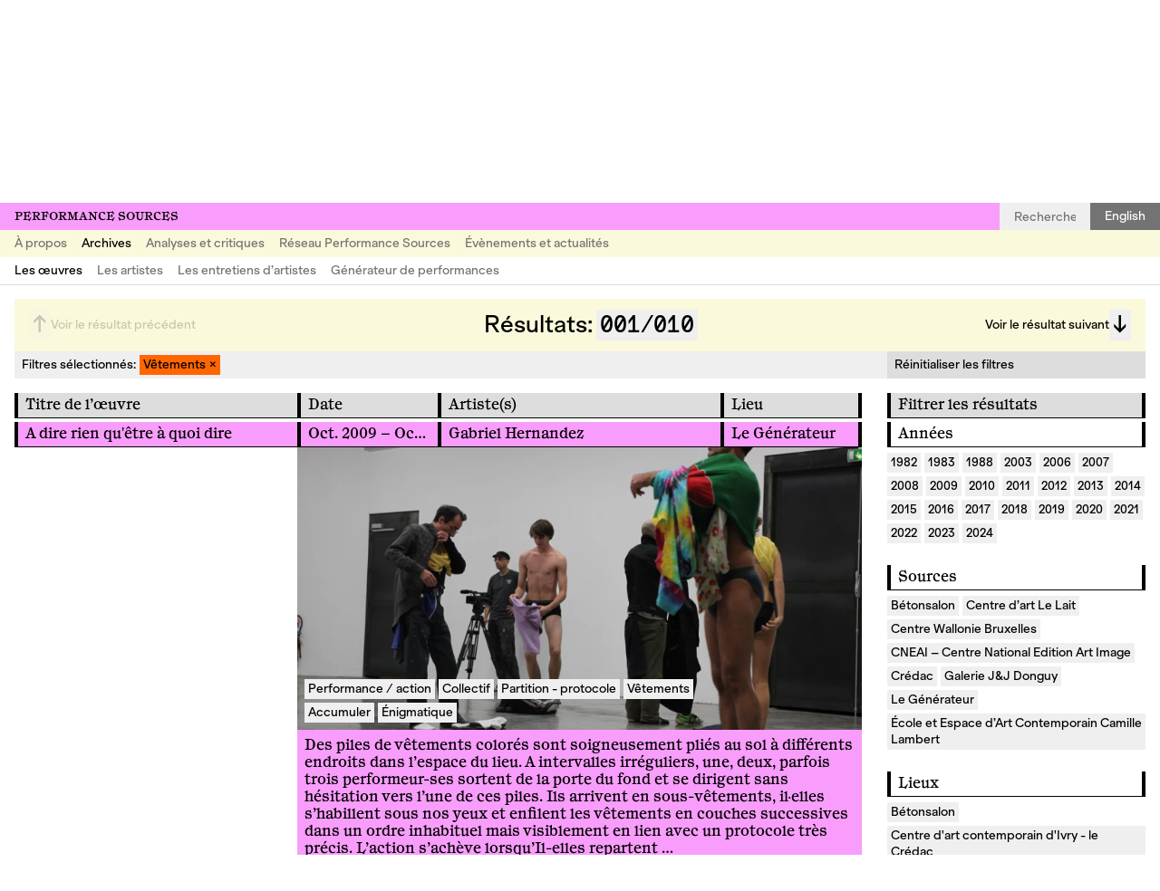

--- FILE ---
content_type: text/html; charset=UTF-8
request_url: https://performancesources.com/archives/les-oeuvres?tag=vetements
body_size: 46991
content:
<!-- Doctype HTML5 -->
<!doctype html>
<!--[if lt IE 7]><html class="no-js lt-ie9 lt-ie8 lt-ie7" lang="fr"> <![endif]-->
<!--[if IE 7]><html class="no-js lt-ie9 lt-ie8" lang="fr"> <![endif]-->
<!--[if IE 8]><html class="no-js lt-ie9" lang="fr"> <![endif]-->
<!--[if IE 9 ]><html class="ie9 no-js"> <![endif]-->
<!--[if (gt IE 9)|!(IE)]><!-->
<html class="no-js" lang="fr" dir="ltr">
<!--<![endif]-->

<head>
  <meta charset="utf-8">
  <title>Les œuvres | Performance Sources</title>

  <meta name="author" content="">
  <meta name="description" content="Ensemble des oeuvres recensées dans Performance Sources, base de données aux archives d&#8217;art-performance.">

  <meta http-equiv="X-UA-Compatible" content="IE=edge">
  <meta name="viewport" content="width=device-width, initial-scale=1, viewport-fit=cover">

  <link rel="apple-touch-icon-precomposed" rel="apple-touch-icon" sizes="57x57" href="https://performancesources.com/media/site/e5b56fe98b-1758191462/favicon-57x.png" />
  <link rel="apple-touch-icon-precomposed" rel="apple-touch-icon" sizes="114x114" href="https://performancesources.com/media/site/e5b56fe98b-1758191462/favicon-114x.png" />
  <link rel="apple-touch-icon-precomposed" rel="apple-touch-icon" sizes="72x72" href="https://performancesources.com/media/site/e5b56fe98b-1758191462/favicon-72x.png" />
  <link rel="apple-touch-icon-precomposed" rel="apple-touch-icon" sizes="144x144" href="https://performancesources.com/media/site/e5b56fe98b-1758191462/favicon-144x.png" />
  <link rel="apple-touch-icon-precomposed" rel="apple-touch-icon" sizes="60x60" href="https://performancesources.com/media/site/e5b56fe98b-1758191462/favicon-60x.png" />
  <link rel="apple-touch-icon-precomposed" rel="apple-touch-icon" sizes="120x120" href="https://performancesources.com/media/site/e5b56fe98b-1758191462/favicon-120x.png" />
  <link rel="apple-touch-icon-precomposed" rel="apple-touch-icon" sizes="76x76" href="https://performancesources.com/media/site/e5b56fe98b-1758191462/favicon-76x.png" />
  <link rel="apple-touch-icon-precomposed" rel="apple-touch-icon" sizes="152x152" href="https://performancesources.com/media/site/e5b56fe98b-1758191462/favicon-152x.png" />
  <link rel="icon" type="image/png" href="https://performancesources.com/media/site/e5b56fe98b-1758191462/favicon-196x.png" sizes="196x196" />
  <link rel="icon" type="image/png" href="https://performancesources.com/media/site/e5b56fe98b-1758191462/favicon-96x.png" sizes="96x96" />
  <link rel="icon" type="image/png" href="https://performancesources.com/media/site/e5b56fe98b-1758191462/favicon-32x.png" sizes="32x32" />
  <link rel="icon" type="image/png" href="https://performancesources.com/media/site/e5b56fe98b-1758191462/favicon-16x.png" sizes="16x16" />
  <link rel="icon" type="image/png" href="https://performancesources.com/media/site/e5b56fe98b-1758191462/favicon-128x.png" sizes="128x128" />
  <meta name="application-name" content="&nbsp;" />
  <meta name="msapplication-TileColor" content="#FFFFFF" />
  <meta name="msapplication-TileImage" content="https://performancesources.com/media/site/e5b56fe98b-1758191462/favicon-144x.png" />
  <meta name="msapplication-square70x70logo" content="https://performancesources.com/media/site/e5b56fe98b-1758191462/favicon-70x.png" />
  <meta name="msapplication-square150x150logo" content="https://performancesources.com/media/site/e5b56fe98b-1758191462/favicon-150x.png" />
  <meta name="msapplication-wide310x150logo" content="https://performancesources.com/media/site/e5b56fe98b-1758191462/favicon-310x.png" />
  <meta name="msapplication-square310x310logo" content="https://performancesources.com/media/site/e5b56fe98b-1758191462/favicon-310x.png" />

  <meta property="og:url" content="https://performancesources.com/archives/les-oeuvres">
  <meta property="og:type" content="website">
  <meta property="og:title" content="Les œuvres | Performance Sources">
  <meta property="og:description" content="Ensemble des oeuvres recensées dans Performance Sources, base de données aux archives d&#8217;art-performance.">
  <meta property="og:image" content="https://performancesources.com/media/pages/archives/les-oeuvres/9f697c9d64-1758191336/performance-sources-1200x630-crop.png">

  <meta name="twitter:card" content="summary_large_image">
  <meta name="twitter:site" content="" />
  <meta name="twitter:text:title" content="Les œuvres | Performance Sources">
  <meta name="twitter:title" content="Les œuvres | Performance Sources">
  <meta name="twitter:description" content="Ensemble des oeuvres recensées dans Performance Sources, base de données aux archives d&#8217;art-performance.">
  <meta name="twitter:image" content="https://performancesources.com/media/pages/archives/les-oeuvres/9f697c9d64-1758191336/performance-sources-1200x630-crop.png">

  <link href="https://performancesources.com/assets/styles-suWNpEZd.css" rel="stylesheet">
  <!-- Matomo -->
  <script>
    var _paq = window._paq = window._paq || [];
    /* tracker methods like "setCustomDimension" should be called before "trackPageView" */
    _paq.push(['trackPageView']);
    _paq.push(['enableLinkTracking']);
    (function() {
      var u = "//matomo.performancesources.com/";
      _paq.push(['setTrackerUrl', u + 'matomo.php']);
      _paq.push(['setSiteId', '1']);
      var d = document,
        g = d.createElement('script'),
        s = d.getElementsByTagName('script')[0];
      g.async = true;
      g.src = u + 'matomo.js';
      s.parentNode.insertBefore(g, s);
    })();
  </script>
  <!-- End Matomo Code -->
</head>

<body>
  <div class="container">
    
<header class="header js-header">
  <div class="header__line">
    <h1 class="header__sitetitle"><a href="https://performancesources.com">Performance Sources</a></h1>
    <form action="https://performancesources.com/archives/les-oeuvres" class="header__search header__search--fr">
      <input class="header__search__input js-headerSearch" name="q" type="text" placeholder="Recherche" autocomplete="off">
    </form>
    <nav class="header__languages">
      <a class="header__language header__language--en" href="https://performancesources.com/en/archives/artworks" hreflang="en">
        English      </a>
    </nav>
    <button class="header__hamburger js-headerHamburger"><span></span></button>
  </div>
  <div class="header__line">
    <nav class="header__menu">
              <div class="header__item">
          <div class="header__item__inner">
            <div class="header__item__title"><a href="https://performancesources.com/a-propos">À propos</a></div>
                          <div class="header__sub">
                <div class="header__sub__inner">
                                      <a class="header__sub__link" href="https://performancesources.com/a-propos/performance-sources">Performance Sources</a>
                                      <a class="header__sub__link" href="https://performancesources.com/a-propos/le-generateur">Le Générateur</a>
                                      <a class="header__sub__link" href="https://performancesources.com/a-propos/l-equipe">L’équipe</a>
                                      <a class="header__sub__link" href="https://performancesources.com/a-propos/soutiens-et-remerciements">Soutiens et remerciements</a>
                                  </div>
              </div>
                      </div>
        </div>
              <div class="header__item active">
          <div class="header__item__inner">
            <div class="header__item__title"><a href="https://performancesources.com/archives">Archives</a></div>
                          <div class="header__sub">
                <div class="header__sub__inner">
                                      <a class="header__sub__link active" href="https://performancesources.com/archives/les-oeuvres">Les œuvres</a>
                                      <a class="header__sub__link" href="https://performancesources.com/archives/les-artistes">Les artistes</a>
                                      <a class="header__sub__link" href="https://performancesources.com/archives/les-entretiens-d-artistes">Les entretiens d’artistes</a>
                                      <a class="header__sub__link" href="https://performancesources.com/archives/generateur-de-performances">Générateur de performances</a>
                                  </div>
              </div>
                      </div>
        </div>
              <div class="header__item">
          <div class="header__item__inner">
            <div class="header__item__title"><a href="https://performancesources.com/analyses-et-critiques">Analyses et critiques</a></div>
                      </div>
        </div>
              <div class="header__item">
          <div class="header__item__inner">
            <div class="header__item__title"><a href="https://performancesources.com/reseau-performance-sources">Réseau Performance Sources</a></div>
                      </div>
        </div>
              <div class="header__item">
          <div class="header__item__inner">
            <div class="header__item__title"><a href="https://performancesources.com/evenements-et-actualites">Évènements et actualités</a></div>
                      </div>
        </div>
          </nav>
  </div>
</header>    <main class="main js-main main--works">
<section class="results">
  <div class="results__nav">
    <div class="results__nav__inner">
      <div class="results__arrow results__arrow--prev js-resultsPrev js-resultsArrow inactive">
        <span class="results__arrow__arrow">↑</span>
        <span class="results__arrow__text">Voir le résultat précédent</span>
      </div>
      <div class="results__text">
        <div>Résultats:</div>
        <div class="results__count"><span class="js-currentCount">000</span>/<span class="js-totalCount">010</span></div>
      </div>
      <div class="results__arrow results__arrow--next js-resultsNext js-resultsArrow">
        <span class="results__arrow__text">Voir le résultat suivant</span>
        <span class="results__arrow__arrow">↓</span>
      </div>
    </div>
  </div>
  <div class="results__filters">
    <div class="results__filters__inner">
      <div class="results__filters__title">Filtres sélectionnés:</div>
      <ul class="results__filters__list js-resultsList">
        <li class="results__filters__empty js-resultsEmpty hidden">Aucun</li>
                          <div class="results__filters__item js-resultsItem" data-key="tag" data-value="vetements"><span>Vêtements</span></div>
              </ul>
    </div>
    <a href="https://performancesources.com/archives/les-oeuvres" class="results__reset js-resultsReset">Réinitialiser<span> les filtres</span></a>
  </div>
</section><section class="archive archive--works">
  <article class="archive__table">
    <div class="archive__header js-archiveHeader">
      <div class="archive__col">Titre de l’œuvre</div>
      <div class="archive__col">Date</div>
      <div class="archive__col">Artiste(s)</div>
      <div class="archive__col">Lieu</div>
    </div>
    <div class="archive__body js-archive">
              <a href="https://performancesources.com/archives/les-oeuvres/1-2-3" class="archive__row js-showWork">
          <div class="archive__col">1,2,3</div>
          <div class="archive__col">Oct. 2013</div>
          <div class="archive__col">Manon Quérel, Bonding Elastic</div>
          <div class="archive__col">Le Générateur</div>
        </a>
                      <a href="https://performancesources.com/archives/les-oeuvres/5-jours-de-performance" class="archive__row js-showWork">
          <div class="archive__col">5 jours de performance</div>
          <div class="archive__col">Mars 1982</div>
          <div class="archive__col">Ghislaine Gohard</div>
          <div class="archive__col">Galerie J & J Donguy</div>
        </a>
                      <a href="https://performancesources.com/archives/les-oeuvres/6-spots-chantalpetit-demenage-au-generateur" class="archive__row js-showWork">
          <div class="archive__col">6 spots : chantalpetit déménage au Générateur</div>
          <div class="archive__col">Déc. 2018</div>
          <div class="archive__col">Chantalpetit</div>
          <div class="archive__col">Le Générateur</div>
        </a>
                      <a href="https://performancesources.com/archives/les-oeuvres/25-mmmmmmmmmetres" class="archive__row js-showWork">
          <div class="archive__col">25 mmmmmmmmmètres !</div>
          <div class="archive__col">Juin 2023</div>
          <div class="archive__col">Catherine Ursin</div>
          <div class="archive__col">Le Générateur</div>
        </a>
                      <a href="https://performancesources.com/archives/les-oeuvres/100-lycra" class="archive__row js-showWork">
          <div class="archive__col">100% lycra</div>
          <div class="archive__col">Oct. 2021</div>
          <div class="archive__col">Clélia Barbut, Charlotte Hubert</div>
          <div class="archive__col">Ecole et espace d'art contemporain Camille Lambert</div>
        </a>
                      <a href="https://performancesources.com/archives/les-oeuvres/a-ciel-ouvert-chantier-interdit-au-public" class="archive__row js-showWork">
          <div class="archive__col">À ciel ouvert – Chantier interdit au public</div>
          <div class="archive__col">Juin 2020</div>
          <div class="archive__col">François Durif</div>
          <div class="archive__col">Le Générateur</div>
        </a>
                      <a href="https://performancesources.com/archives/les-oeuvres/a-deed" class="archive__row js-showWork">
          <div class="archive__col">A deed</div>
          <div class="archive__col">Oct. 2017</div>
          <div class="archive__col">Ernesto Lévy, Tamar Raban</div>
          <div class="archive__col">Le Générateur</div>
        </a>
                      <a href="https://performancesources.com/archives/les-oeuvres/a-dire-rien-qu-etre-a-quoi-dire" class="archive__row js-showWork active">
          <div class="archive__col">A dire rien qu'être à quoi dire</div>
          <div class="archive__col">Oct. 2009 – Oct. 2022</div>
          <div class="archive__col">Gabriel Hernandez</div>
          <div class="archive__col">Le Générateur</div>
        </a>
                  <div class="archive__info">
  <div class="archive__info__inner">
    <div class="archive__image">
      <a class="archive__image__inner" href="https://performancesources.com/archives/les-oeuvres/a-dire-rien-qu-etre-a-quoi-dire">
                  <picture>
  <source type="image/webp" data-srcset="https://performancesources.com/media/pages/archives/les-oeuvres/a-dire-rien-qu-etre-a-quoi-dire/2cc0182195-1758190193/20091018_hernandez_arienqu004-50x-q90.webp 50w, https://performancesources.com/media/pages/archives/les-oeuvres/a-dire-rien-qu-etre-a-quoi-dire/2cc0182195-1758190193/20091018_hernandez_arienqu004-100x-q90.webp 100w, https://performancesources.com/media/pages/archives/les-oeuvres/a-dire-rien-qu-etre-a-quoi-dire/2cc0182195-1758190193/20091018_hernandez_arienqu004-200x-q90.webp 200w, https://performancesources.com/media/pages/archives/les-oeuvres/a-dire-rien-qu-etre-a-quoi-dire/2cc0182195-1758190193/20091018_hernandez_arienqu004-400x-q90.webp 400w, https://performancesources.com/media/pages/archives/les-oeuvres/a-dire-rien-qu-etre-a-quoi-dire/2cc0182195-1758190193/20091018_hernandez_arienqu004-600x-q90.webp 600w, https://performancesources.com/media/pages/archives/les-oeuvres/a-dire-rien-qu-etre-a-quoi-dire/2cc0182195-1758190193/20091018_hernandez_arienqu004-800x-q90.webp 800w, https://performancesources.com/media/pages/archives/les-oeuvres/a-dire-rien-qu-etre-a-quoi-dire/2cc0182195-1758190193/20091018_hernandez_arienqu004-1000x-q90.webp 1000w, https://performancesources.com/media/pages/archives/les-oeuvres/a-dire-rien-qu-etre-a-quoi-dire/2cc0182195-1758190193/20091018_hernandez_arienqu004-1200x-q90.webp 1200w, https://performancesources.com/media/pages/archives/les-oeuvres/a-dire-rien-qu-etre-a-quoi-dire/2cc0182195-1758190193/20091018_hernandez_arienqu004-1400x-q90.webp 1400w, https://performancesources.com/media/pages/archives/les-oeuvres/a-dire-rien-qu-etre-a-quoi-dire/2cc0182195-1758190193/20091018_hernandez_arienqu004-1600x-q90.webp 1600w, https://performancesources.com/media/pages/archives/les-oeuvres/a-dire-rien-qu-etre-a-quoi-dire/2cc0182195-1758190193/20091018_hernandez_arienqu004-1800x-q90.webp 1800w, https://performancesources.com/media/pages/archives/les-oeuvres/a-dire-rien-qu-etre-a-quoi-dire/2cc0182195-1758190193/20091018_hernandez_arienqu004-2000x-q90.webp 2000w, https://performancesources.com/media/pages/archives/les-oeuvres/a-dire-rien-qu-etre-a-quoi-dire/2cc0182195-1758190193/20091018_hernandez_arienqu004-2200x-q90.webp 2200w, https://performancesources.com/media/pages/archives/les-oeuvres/a-dire-rien-qu-etre-a-quoi-dire/2cc0182195-1758190193/20091018_hernandez_arienqu004-2560x-q90.webp 2560w" data-sizes="(max-width: 799px) 100vw, (max-width: 999px) 62.5vw, 50vw" />
  <img class="lazy" data-src="https://performancesources.com/media/pages/archives/les-oeuvres/a-dire-rien-qu-etre-a-quoi-dire/2cc0182195-1758190193/20091018_hernandez_arienqu004.jpg" data-srcset="https://performancesources.com/media/pages/archives/les-oeuvres/a-dire-rien-qu-etre-a-quoi-dire/2cc0182195-1758190193/20091018_hernandez_arienqu004-50x-q90.jpg 50w, https://performancesources.com/media/pages/archives/les-oeuvres/a-dire-rien-qu-etre-a-quoi-dire/2cc0182195-1758190193/20091018_hernandez_arienqu004-100x-q90.jpg 100w, https://performancesources.com/media/pages/archives/les-oeuvres/a-dire-rien-qu-etre-a-quoi-dire/2cc0182195-1758190193/20091018_hernandez_arienqu004-200x-q90.jpg 200w, https://performancesources.com/media/pages/archives/les-oeuvres/a-dire-rien-qu-etre-a-quoi-dire/2cc0182195-1758190193/20091018_hernandez_arienqu004-400x-q90.jpg 400w, https://performancesources.com/media/pages/archives/les-oeuvres/a-dire-rien-qu-etre-a-quoi-dire/2cc0182195-1758190193/20091018_hernandez_arienqu004-600x-q90.jpg 600w, https://performancesources.com/media/pages/archives/les-oeuvres/a-dire-rien-qu-etre-a-quoi-dire/2cc0182195-1758190193/20091018_hernandez_arienqu004-800x-q90.jpg 800w, https://performancesources.com/media/pages/archives/les-oeuvres/a-dire-rien-qu-etre-a-quoi-dire/2cc0182195-1758190193/20091018_hernandez_arienqu004-1000x-q90.jpg 1000w, https://performancesources.com/media/pages/archives/les-oeuvres/a-dire-rien-qu-etre-a-quoi-dire/2cc0182195-1758190193/20091018_hernandez_arienqu004-1200x-q90.jpg 1200w, https://performancesources.com/media/pages/archives/les-oeuvres/a-dire-rien-qu-etre-a-quoi-dire/2cc0182195-1758190193/20091018_hernandez_arienqu004-1400x-q90.jpg 1400w, https://performancesources.com/media/pages/archives/les-oeuvres/a-dire-rien-qu-etre-a-quoi-dire/2cc0182195-1758190193/20091018_hernandez_arienqu004-1600x-q90.jpg 1600w, https://performancesources.com/media/pages/archives/les-oeuvres/a-dire-rien-qu-etre-a-quoi-dire/2cc0182195-1758190193/20091018_hernandez_arienqu004-1800x-q90.jpg 1800w, https://performancesources.com/media/pages/archives/les-oeuvres/a-dire-rien-qu-etre-a-quoi-dire/2cc0182195-1758190193/20091018_hernandez_arienqu004-2000x-q90.jpg 2000w, https://performancesources.com/media/pages/archives/les-oeuvres/a-dire-rien-qu-etre-a-quoi-dire/2cc0182195-1758190193/20091018_hernandez_arienqu004-2200x-q90.jpg 2200w, https://performancesources.com/media/pages/archives/les-oeuvres/a-dire-rien-qu-etre-a-quoi-dire/2cc0182195-1758190193/20091018_hernandez_arienqu004-2560x-q90.jpg 2560w" data-sizes="(max-width: 799px) 100vw, (max-width: 999px) 62.5vw, 50vw" alt="" style="--focus: 50% 50%" />
</picture>              </a>
      <div class="archive__keywords">
                  <div class="archive__keyword"><a href="https://performancesources.com/archives/les-oeuvres?tag=performance-action">Performance / action</a></div>
                  <div class="archive__keyword"><a href="https://performancesources.com/archives/les-oeuvres?tag=collectif">Collectif</a></div>
                  <div class="archive__keyword"><a href="https://performancesources.com/archives/les-oeuvres?tag=partition-protocole">Partition - protocole</a></div>
                  <div class="archive__keyword"><a href="https://performancesources.com/archives/les-oeuvres?tag=vetements">Vêtements</a></div>
                  <div class="archive__keyword"><a href="https://performancesources.com/archives/les-oeuvres?tag=accumuler">Accumuler</a></div>
                  <div class="archive__keyword"><a href="https://performancesources.com/archives/les-oeuvres?tag=enigmatique">Énigmatique</a></div>
              </div>
    </div>
          <div class="archive__text">Des piles de vêtements colorés sont soigneusement pliés au sol à différents endroits dans l’espace du lieu. A intervalles irréguliers, une, deux, parfois trois performeur-ses sortent de la porte du fond et se dirigent sans hésitation vers l’une de ces piles. Ils arrivent en sous-vêtements, il·elles s’habillent sous nos yeux et enfilent les vêtements en couches successives dans un ordre inhabituel mais visiblement en lien avec un protocole très précis. L’action s’achève lorsqu’Il-elles repartent …</div>
        <div class="archive__info__button">
      <a href="https://performancesources.com/archives/les-oeuvres/a-dire-rien-qu-etre-a-quoi-dire">Voir l’œuvre</a>
    </div>
  </div>
</div>                      <a href="https://performancesources.com/archives/les-oeuvres/a-lecoute-du-bal-reve" class="archive__row js-showWork">
          <div class="archive__col">À l’écoute du Bal Rêvé #1</div>
          <div class="archive__col">Nov. 2018</div>
          <div class="archive__col">Alberto Sorbelli</div>
          <div class="archive__col">Le Générateur</div>
        </a>
                      <a href="https://performancesources.com/archives/les-oeuvres/a-lecoute-du-bal-reve-1" class="archive__row js-showWork">
          <div class="archive__col">À l’écoute du Bal Rêvé #2</div>
          <div class="archive__col">Oct. 2019</div>
          <div class="archive__col">Alberto Sorbelli</div>
          <div class="archive__col">Le Générateur</div>
        </a>
                      <a href="https://performancesources.com/archives/les-oeuvres/a-night-of-real-recognition" class="archive__row js-showWork">
          <div class="archive__col">A Night of real recognition</div>
          <div class="archive__col">Oct. 2017</div>
          <div class="archive__col">Valérie Vivancos, Optical Sound</div>
          <div class="archive__col">Le Générateur</div>
        </a>
                      <a href="https://performancesources.com/archives/les-oeuvres/a-tous-crins" class="archive__row js-showWork">
          <div class="archive__col">A tous crins</div>
          <div class="archive__col">Oct. 2016</div>
          <div class="archive__col">Netty Radvanyi, Vincent Fortemps, Théo Ceccaldi</div>
          <div class="archive__col">Le Générateur</div>
        </a>
                      <a href="https://performancesources.com/archives/les-oeuvres/a11011-contrepoint" class="archive__row js-showWork">
          <div class="archive__col">A11011 Contrepoint</div>
          <div class="archive__col">Oct. 2012</div>
          <div class="archive__col">Jeanne Bathilde, Elise Jourdain</div>
          <div class="archive__col">Le Générateur</div>
        </a>
                      <a href="https://performancesources.com/archives/les-oeuvres/a11112-hybridation" class="archive__row js-showWork">
          <div class="archive__col">A11112 Hybridation</div>
          <div class="archive__col">Oct. 2012</div>
          <div class="archive__col"></div>
          <div class="archive__col">Le Générateur</div>
        </a>
                      <a href="https://performancesources.com/archives/les-oeuvres/a11112-ile-317-21-4" class="archive__row js-showWork">
          <div class="archive__col">A11112 île 317 21 4</div>
          <div class="archive__col">Oct. 2012</div>
          <div class="archive__col"></div>
          <div class="archive__col">Le Générateur</div>
        </a>
                      <a href="https://performancesources.com/archives/les-oeuvres/abri-trou" class="archive__row js-showWork">
          <div class="archive__col">Abri-Trou #1</div>
          <div class="archive__col">Oct. 2019</div>
          <div class="archive__col">Élizabeth Saint-Jalmes</div>
          <div class="archive__col">Le Générateur</div>
        </a>
                      <a href="https://performancesources.com/archives/les-oeuvres/abri-trou-2" class="archive__row js-showWork">
          <div class="archive__col">Abri-Trou #2</div>
          <div class="archive__col">Juin 2021</div>
          <div class="archive__col">Élizabeth Saint-Jalmes</div>
          <div class="archive__col">Le Générateur</div>
        </a>
                      <a href="https://performancesources.com/archives/les-oeuvres/abri-trou-3" class="archive__row js-showWork">
          <div class="archive__col">Abri-Trou #3</div>
          <div class="archive__col">Janv. 2022</div>
          <div class="archive__col">Élizabeth Saint-Jalmes</div>
          <div class="archive__col">Le Générateur</div>
        </a>
                      <a href="https://performancesources.com/archives/les-oeuvres/ackerism-3-4-5" class="archive__row js-showWork">
          <div class="archive__col">Ackerism 3/4/5</div>
          <div class="archive__col">Oct. 2017</div>
          <div class="archive__col">Laurianne Houbey, Mandoline Wittlesey, Mathilde Monfreux</div>
          <div class="archive__col">Le Générateur</div>
        </a>
                      <a href="https://performancesources.com/archives/les-oeuvres/acte-symetrie-de-l-uf" class="archive__row js-showWork">
          <div class="archive__col">Acte symétrie de "l'œuf"</div>
          <div class="archive__col">Oct. 2009</div>
          <div class="archive__col">Taniel Morales, Maud D'Angelo, Ivola Demange</div>
          <div class="archive__col">Le Générateur</div>
        </a>
                      <a href="https://performancesources.com/archives/les-oeuvres/action-for-korea" class="archive__row js-showWork">
          <div class="archive__col">Action for Korea</div>
          <div class="archive__col">Oct. 2012</div>
          <div class="archive__col">Sarah Trouche</div>
          <div class="archive__col">Le Générateur</div>
        </a>
                      <a href="https://performancesources.com/archives/les-oeuvres/aelita-cine-concert" class="archive__row js-showWork">
          <div class="archive__col">Aelita - Ciné concert</div>
          <div class="archive__col">Juin 2011</div>
          <div class="archive__col"></div>
          <div class="archive__col">Le Générateur</div>
        </a>
                      <a href="https://performancesources.com/archives/les-oeuvres/aether" class="archive__row js-showWork">
          <div class="archive__col">Aether</div>
          <div class="archive__col">Nov. 2014</div>
          <div class="archive__col">Clémentine Poquet, Florent Colautti, Veronica Vallecillo, Compagnie Coulisse</div>
          <div class="archive__col">Le Générateur</div>
        </a>
                      <a href="https://performancesources.com/archives/les-oeuvres/aha" class="archive__row js-showWork">
          <div class="archive__col">AHA #1</div>
          <div class="archive__col">Mai 2014</div>
          <div class="archive__col">Sarah Venturi</div>
          <div class="archive__col">Galerie Nivet-Carzon</div>
        </a>
                      <a href="https://performancesources.com/archives/les-oeuvres/aha-1" class="archive__row js-showWork">
          <div class="archive__col">AHA #2</div>
          <div class="archive__col">Oct. 2018</div>
          <div class="archive__col">Sarah Venturi</div>
          <div class="archive__col">Le Générateur</div>
        </a>
                      <a href="https://performancesources.com/archives/les-oeuvres/all-the-world-s-a-stage" class="archive__row js-showWork">
          <div class="archive__col">All the world's a stage</div>
          <div class="archive__col">Oct. 2014</div>
          <div class="archive__col">Jeanne Susplugas</div>
          <div class="archive__col">Le Générateur</div>
        </a>
                      <a href="https://performancesources.com/archives/les-oeuvres/allons-coucher-le-soleil" class="archive__row js-showWork">
          <div class="archive__col">Allons coucher le soleil</div>
          <div class="archive__col">Janv. 2010</div>
          <div class="archive__col">Anna Julien, Rémi Boinot, Maïté Céglia, Elodie Régnier, Enna Chaton, Lisa Sartorio</div>
          <div class="archive__col">Le Générateur</div>
        </a>
                      <a href="https://performancesources.com/archives/les-oeuvres/allons-lever-la-lune" class="archive__row js-showWork">
          <div class="archive__col">Allons lever la lune</div>
          <div class="archive__col">Oct. 2010</div>
          <div class="archive__col">Rémi Boinot, Maïté Céglia, Jakob Gautel, Doctor H, Charlotte Herben, Rodolphe Huguet, Jason Karaïndros, Olivier Lecreux, Julio Le Parc, Eric Madeleine, Yazid Oulab, Elodie Régnier, Christine Renée Graz, Lisa Sartorio, Nicolas Simarik, Kamel Yahiaoui, Raphaëlle Arnaud</div>
          <div class="archive__col">Le Générateur</div>
        </a>
                      <a href="https://performancesources.com/archives/les-oeuvres/alterego" class="archive__row js-showWork">
          <div class="archive__col">AltéréGo!</div>
          <div class="archive__col">Janv. 2011</div>
          <div class="archive__col">David Noir</div>
          <div class="archive__col">Le Générateur</div>
        </a>
                      <a href="https://performancesources.com/archives/les-oeuvres/amenaza" class="archive__row js-showWork">
          <div class="archive__col">Amenaza</div>
          <div class="archive__col">Oct. 2019</div>
          <div class="archive__col">Natacha Nicora, Barbara Pereyra</div>
          <div class="archive__col">Le Générateur</div>
        </a>
                      <a href="https://performancesources.com/archives/les-oeuvres/america" class="archive__row js-showWork">
          <div class="archive__col">America</div>
          <div class="archive__col">Juin 2015</div>
          <div class="archive__col">David Liver</div>
          <div class="archive__col">Le Générateur</div>
        </a>
                      <a href="https://performancesources.com/archives/les-oeuvres/amesys-vs-habiter-le-bruit" class="archive__row js-showWork">
          <div class="archive__col">Amesys vs. Habiter le bruit</div>
          <div class="archive__col">Oct. 2021</div>
          <div class="archive__col">Somaticae</div>
          <div class="archive__col">Le Générateur</div>
        </a>
                      <a href="https://performancesources.com/archives/les-oeuvres/amours-a-mort-killing-the-flirt" class="archive__row js-showWork">
          <div class="archive__col">Amours à mort - Killing the Flirt</div>
          <div class="archive__col">Oct. 2009</div>
          <div class="archive__col">Anna Ventura</div>
          <div class="archive__col">Le Générateur</div>
        </a>
                      <a href="https://performancesources.com/archives/les-oeuvres/analogia" class="archive__row js-showWork">
          <div class="archive__col">Analogia</div>
          <div class="archive__col">Oct. 2013</div>
          <div class="archive__col">Erik Alalooga</div>
          <div class="archive__col">Le Générateur</div>
        </a>
                      <a href="https://performancesources.com/archives/les-oeuvres/animal-mimesis" class="archive__row js-showWork">
          <div class="archive__col">Animal mimesis</div>
          <div class="archive__col">Oct. 2015</div>
          <div class="archive__col">Violaine Lochu</div>
          <div class="archive__col">Le Générateur</div>
        </a>
                      <a href="https://performancesources.com/archives/les-oeuvres/aoide" class="archive__row js-showWork">
          <div class="archive__col">Aoïde</div>
          <div class="archive__col">Mars 2014</div>
          <div class="archive__col">Violaine Lochu</div>
          <div class="archive__col">Le Générateur</div>
        </a>
                      <a href="https://performancesources.com/archives/les-oeuvres/apero-contest" class="archive__row js-showWork">
          <div class="archive__col">Apéro contest</div>
          <div class="archive__col">Oct. 2011</div>
          <div class="archive__col">Thierry Payet</div>
          <div class="archive__col">Le Générateur</div>
        </a>
                      <a href="https://performancesources.com/archives/les-oeuvres/arca" class="archive__row js-showWork">
          <div class="archive__col">ARCA</div>
          <div class="archive__col">Juin 2016</div>
          <div class="archive__col">Sofi Hémon, Inna Maaimura</div>
          <div class="archive__col">Le Générateur</div>
        </a>
                      <a href="https://performancesources.com/archives/les-oeuvres/arrivage-permanent" class="archive__row js-showWork">
          <div class="archive__col">Arrivage Permanent #1</div>
          <div class="archive__col">Mars 2014</div>
          <div class="archive__col">Charles Pennequin</div>
          <div class="archive__col">Le Générateur</div>
        </a>
                      <a href="https://performancesources.com/archives/les-oeuvres/arrivage-permanent-1" class="archive__row js-showWork">
          <div class="archive__col">Arrivage permanent #2</div>
          <div class="archive__col">Nov. 2019</div>
          <div class="archive__col">Charles Pennequin</div>
          <div class="archive__col">Le Générateur</div>
        </a>
                      <a href="https://performancesources.com/archives/les-oeuvres/atari" class="archive__row js-showWork">
          <div class="archive__col">Atari Poem</div>
          <div class="archive__col">Juil. 2018</div>
          <div class="archive__col">Jacques Donguy</div>
          <div class="archive__col">Le Générateur</div>
        </a>
                      <a href="https://performancesources.com/archives/les-oeuvres/atari-poem-mon-ame-en-chair" class="archive__row js-showWork">
          <div class="archive__col">Atari Poem & Mon âme en chair</div>
          <div class="archive__col">Mars 2022</div>
          <div class="archive__col">Sarah Cassenti, Jacques Donguy</div>
          <div class="archive__col">Le Générateur</div>
        </a>
                      <a href="https://performancesources.com/archives/les-oeuvres/atlas-de-nuit" class="archive__row js-showWork">
          <div class="archive__col">Atlas de nuit</div>
          <div class="archive__col">Janv. 2018</div>
          <div class="archive__col">Maïte Alvarez</div>
          <div class="archive__col"></div>
        </a>
                      <a href="https://performancesources.com/archives/les-oeuvres/attachement" class="archive__row js-showWork">
          <div class="archive__col">Attachement</div>
          <div class="archive__col">Oct. 2012</div>
          <div class="archive__col">Manon Harrois</div>
          <div class="archive__col">Le Générateur</div>
        </a>
                      <a href="https://performancesources.com/archives/les-oeuvres/atteindre-le-bal-reve" class="archive__row js-showWork">
          <div class="archive__col">Atteindre Le Bal Rêvé</div>
          <div class="archive__col">Oct. 2015</div>
          <div class="archive__col">Alberto Sorbelli</div>
          <div class="archive__col">Le Générateur</div>
        </a>
                      <a href="https://performancesources.com/archives/les-oeuvres/attentats-sonores" class="archive__row js-showWork">
          <div class="archive__col">Attentats sonores</div>
          <div class="archive__col">Mars 2020 – Oct. 2020</div>
          <div class="archive__col">Cyril Leclerc</div>
          <div class="archive__col">Le Générateur</div>
        </a>
                      <a href="https://performancesources.com/archives/les-oeuvres/audio-clothes" class="archive__row js-showWork active">
          <div class="archive__col">Audio Clothes</div>
          <div class="archive__col">Mars 1983</div>
          <div class="archive__col">Benoît Maubrey</div>
          <div class="archive__col">Galerie J & J Donguy</div>
        </a>
                  <div class="archive__info">
  <div class="archive__info__inner">
    <div class="archive__image">
      <a class="archive__image__inner" href="https://performancesources.com/archives/les-oeuvres/audio-clothes">
                  <picture>
  <source type="image/webp" data-srcset="https://performancesources.com/media/pages/archives/les-oeuvres/audio-clothes/59eb5a1741-1758190306/cnv000004-50x-q90.webp 50w, https://performancesources.com/media/pages/archives/les-oeuvres/audio-clothes/59eb5a1741-1758190306/cnv000004-100x-q90.webp 100w, https://performancesources.com/media/pages/archives/les-oeuvres/audio-clothes/59eb5a1741-1758190306/cnv000004-200x-q90.webp 200w, https://performancesources.com/media/pages/archives/les-oeuvres/audio-clothes/59eb5a1741-1758190306/cnv000004-400x-q90.webp 400w, https://performancesources.com/media/pages/archives/les-oeuvres/audio-clothes/59eb5a1741-1758190306/cnv000004-600x-q90.webp 600w, https://performancesources.com/media/pages/archives/les-oeuvres/audio-clothes/59eb5a1741-1758190306/cnv000004-800x-q90.webp 800w, https://performancesources.com/media/pages/archives/les-oeuvres/audio-clothes/59eb5a1741-1758190306/cnv000004-1000x-q90.webp 1000w, https://performancesources.com/media/pages/archives/les-oeuvres/audio-clothes/59eb5a1741-1758190306/cnv000004-1200x-q90.webp 1200w, https://performancesources.com/media/pages/archives/les-oeuvres/audio-clothes/59eb5a1741-1758190306/cnv000004-1400x-q90.webp 1400w, https://performancesources.com/media/pages/archives/les-oeuvres/audio-clothes/59eb5a1741-1758190306/cnv000004-1600x-q90.webp 1600w, https://performancesources.com/media/pages/archives/les-oeuvres/audio-clothes/59eb5a1741-1758190306/cnv000004-1800x-q90.webp 1800w, https://performancesources.com/media/pages/archives/les-oeuvres/audio-clothes/59eb5a1741-1758190306/cnv000004-2000x-q90.webp 2000w, https://performancesources.com/media/pages/archives/les-oeuvres/audio-clothes/59eb5a1741-1758190306/cnv000004-2200x-q90.webp 2200w, https://performancesources.com/media/pages/archives/les-oeuvres/audio-clothes/59eb5a1741-1758190306/cnv000004-2560x-q90.webp 2560w" data-sizes="(max-width: 799px) 100vw, (max-width: 999px) 62.5vw, 50vw" />
  <img class="lazy" data-src="https://performancesources.com/media/pages/archives/les-oeuvres/audio-clothes/59eb5a1741-1758190306/cnv000004.jpg" data-srcset="https://performancesources.com/media/pages/archives/les-oeuvres/audio-clothes/59eb5a1741-1758190306/cnv000004-50x-q90.jpg 50w, https://performancesources.com/media/pages/archives/les-oeuvres/audio-clothes/59eb5a1741-1758190306/cnv000004-100x-q90.jpg 100w, https://performancesources.com/media/pages/archives/les-oeuvres/audio-clothes/59eb5a1741-1758190306/cnv000004-200x-q90.jpg 200w, https://performancesources.com/media/pages/archives/les-oeuvres/audio-clothes/59eb5a1741-1758190306/cnv000004-400x-q90.jpg 400w, https://performancesources.com/media/pages/archives/les-oeuvres/audio-clothes/59eb5a1741-1758190306/cnv000004-600x-q90.jpg 600w, https://performancesources.com/media/pages/archives/les-oeuvres/audio-clothes/59eb5a1741-1758190306/cnv000004-800x-q90.jpg 800w, https://performancesources.com/media/pages/archives/les-oeuvres/audio-clothes/59eb5a1741-1758190306/cnv000004-1000x-q90.jpg 1000w, https://performancesources.com/media/pages/archives/les-oeuvres/audio-clothes/59eb5a1741-1758190306/cnv000004-1200x-q90.jpg 1200w, https://performancesources.com/media/pages/archives/les-oeuvres/audio-clothes/59eb5a1741-1758190306/cnv000004-1400x-q90.jpg 1400w, https://performancesources.com/media/pages/archives/les-oeuvres/audio-clothes/59eb5a1741-1758190306/cnv000004-1600x-q90.jpg 1600w, https://performancesources.com/media/pages/archives/les-oeuvres/audio-clothes/59eb5a1741-1758190306/cnv000004-1800x-q90.jpg 1800w, https://performancesources.com/media/pages/archives/les-oeuvres/audio-clothes/59eb5a1741-1758190306/cnv000004-2000x-q90.jpg 2000w, https://performancesources.com/media/pages/archives/les-oeuvres/audio-clothes/59eb5a1741-1758190306/cnv000004-2200x-q90.jpg 2200w, https://performancesources.com/media/pages/archives/les-oeuvres/audio-clothes/59eb5a1741-1758190306/cnv000004-2560x-q90.jpg 2560w" data-sizes="(max-width: 799px) 100vw, (max-width: 999px) 62.5vw, 50vw" alt="" style="--focus: 48% 52%" />
</picture>              </a>
      <div class="archive__keywords">
                  <div class="archive__keyword"><a href="https://performancesources.com/archives/les-oeuvres?tag=arts-sonores">Arts sonores</a></div>
                  <div class="archive__keyword"><a href="https://performancesources.com/archives/les-oeuvres?tag=performance-action">Performance / action</a></div>
                  <div class="archive__keyword"><a href="https://performancesources.com/archives/les-oeuvres?tag=marcher">Marcher</a></div>
                  <div class="archive__keyword"><a href="https://performancesources.com/archives/les-oeuvres?tag=vetements">Vêtements</a></div>
                  <div class="archive__keyword"><a href="https://performancesources.com/archives/les-oeuvres?tag=do-it-yourself">Do it yourself</a></div>
              </div>
    </div>
          <div class="archive__text">Comme on peut le voir dans cette vidéo de la performance que Beno&icirc;t Maubrey a réalisée à la galerie J&amp;J Donguy, une veste, un châle, des chaussures, pouvaient ainsi devenir un système de sonorisation portable. Il s’agit d’une performance en déambulation, les performeur·ses portant des lecteurs de cassette portatifs et haut-parleurs cousus sur leurs vêtements. On voit entre autres l’artiste lui-même ainsi que Jacques Donguy (lunettes noires) arborer ces vêtements technologiques en …</div>
        <div class="archive__info__button">
      <a href="https://performancesources.com/archives/les-oeuvres/audio-clothes">Voir l’œuvre</a>
    </div>
  </div>
</div>                      <a href="https://performancesources.com/archives/les-oeuvres/aufvideosehen" class="archive__row js-showWork">
          <div class="archive__col">Aufvideosehen</div>
          <div class="archive__col">Mars 1983</div>
          <div class="archive__col">Michael Morris</div>
          <div class="archive__col">Galerie J & J Donguy</div>
        </a>
                      <a href="https://performancesources.com/archives/les-oeuvres/avalanches-incandescentes" class="archive__row js-showWork">
          <div class="archive__col">Avalanches Incandescentes</div>
          <div class="archive__col">Oct. 2022</div>
          <div class="archive__col">Deed Julius</div>
          <div class="archive__col">Le Générateur</div>
        </a>
                      <a href="https://performancesources.com/archives/les-oeuvres/b-painted-shooting" class="archive__row js-showWork">
          <div class="archive__col">B.Painted Shooting</div>
          <div class="archive__col">Juin 2023</div>
          <div class="archive__col">Bernard Bousquet</div>
          <div class="archive__col"></div>
        </a>
                      <a href="https://performancesources.com/archives/les-oeuvres/b-painted-show" class="archive__row js-showWork active">
          <div class="archive__col">B.Painted Show</div>
          <div class="archive__col">Juin 2022</div>
          <div class="archive__col">Bernard Bousquet</div>
          <div class="archive__col">Le Générateur</div>
        </a>
                  <div class="archive__info">
  <div class="archive__info__inner">
    <div class="archive__image">
      <a class="archive__image__inner" href="https://performancesources.com/archives/les-oeuvres/b-painted-show">
                  <picture>
  <source type="image/webp" data-srcset="https://performancesources.com/media/pages/archives/les-oeuvres/b-painted-show/081eb7f0bd-1758190313/b.pianted-show-26-juin-2022-le-generateurdscf2710-bernard-bousquet-50x-q90.webp 50w, https://performancesources.com/media/pages/archives/les-oeuvres/b-painted-show/081eb7f0bd-1758190313/b.pianted-show-26-juin-2022-le-generateurdscf2710-bernard-bousquet-100x-q90.webp 100w, https://performancesources.com/media/pages/archives/les-oeuvres/b-painted-show/081eb7f0bd-1758190313/b.pianted-show-26-juin-2022-le-generateurdscf2710-bernard-bousquet-200x-q90.webp 200w, https://performancesources.com/media/pages/archives/les-oeuvres/b-painted-show/081eb7f0bd-1758190313/b.pianted-show-26-juin-2022-le-generateurdscf2710-bernard-bousquet-400x-q90.webp 400w, https://performancesources.com/media/pages/archives/les-oeuvres/b-painted-show/081eb7f0bd-1758190313/b.pianted-show-26-juin-2022-le-generateurdscf2710-bernard-bousquet-600x-q90.webp 600w, https://performancesources.com/media/pages/archives/les-oeuvres/b-painted-show/081eb7f0bd-1758190313/b.pianted-show-26-juin-2022-le-generateurdscf2710-bernard-bousquet-800x-q90.webp 800w, https://performancesources.com/media/pages/archives/les-oeuvres/b-painted-show/081eb7f0bd-1758190313/b.pianted-show-26-juin-2022-le-generateurdscf2710-bernard-bousquet-1000x-q90.webp 1000w, https://performancesources.com/media/pages/archives/les-oeuvres/b-painted-show/081eb7f0bd-1758190313/b.pianted-show-26-juin-2022-le-generateurdscf2710-bernard-bousquet-1200x-q90.webp 1200w, https://performancesources.com/media/pages/archives/les-oeuvres/b-painted-show/081eb7f0bd-1758190313/b.pianted-show-26-juin-2022-le-generateurdscf2710-bernard-bousquet-1400x-q90.webp 1400w, https://performancesources.com/media/pages/archives/les-oeuvres/b-painted-show/081eb7f0bd-1758190313/b.pianted-show-26-juin-2022-le-generateurdscf2710-bernard-bousquet-1600x-q90.webp 1600w, https://performancesources.com/media/pages/archives/les-oeuvres/b-painted-show/081eb7f0bd-1758190313/b.pianted-show-26-juin-2022-le-generateurdscf2710-bernard-bousquet-1800x-q90.webp 1800w, https://performancesources.com/media/pages/archives/les-oeuvres/b-painted-show/081eb7f0bd-1758190313/b.pianted-show-26-juin-2022-le-generateurdscf2710-bernard-bousquet-2000x-q90.webp 2000w, https://performancesources.com/media/pages/archives/les-oeuvres/b-painted-show/081eb7f0bd-1758190313/b.pianted-show-26-juin-2022-le-generateurdscf2710-bernard-bousquet-2200x-q90.webp 2200w, https://performancesources.com/media/pages/archives/les-oeuvres/b-painted-show/081eb7f0bd-1758190313/b.pianted-show-26-juin-2022-le-generateurdscf2710-bernard-bousquet-2560x-q90.webp 2560w" data-sizes="(max-width: 799px) 100vw, (max-width: 999px) 62.5vw, 50vw" />
  <img class="lazy" data-src="https://performancesources.com/media/pages/archives/les-oeuvres/b-painted-show/081eb7f0bd-1758190313/b.pianted-show-26-juin-2022-le-generateurdscf2710-bernard-bousquet.jpg" data-srcset="https://performancesources.com/media/pages/archives/les-oeuvres/b-painted-show/081eb7f0bd-1758190313/b.pianted-show-26-juin-2022-le-generateurdscf2710-bernard-bousquet-50x-q90.jpg 50w, https://performancesources.com/media/pages/archives/les-oeuvres/b-painted-show/081eb7f0bd-1758190313/b.pianted-show-26-juin-2022-le-generateurdscf2710-bernard-bousquet-100x-q90.jpg 100w, https://performancesources.com/media/pages/archives/les-oeuvres/b-painted-show/081eb7f0bd-1758190313/b.pianted-show-26-juin-2022-le-generateurdscf2710-bernard-bousquet-200x-q90.jpg 200w, https://performancesources.com/media/pages/archives/les-oeuvres/b-painted-show/081eb7f0bd-1758190313/b.pianted-show-26-juin-2022-le-generateurdscf2710-bernard-bousquet-400x-q90.jpg 400w, https://performancesources.com/media/pages/archives/les-oeuvres/b-painted-show/081eb7f0bd-1758190313/b.pianted-show-26-juin-2022-le-generateurdscf2710-bernard-bousquet-600x-q90.jpg 600w, https://performancesources.com/media/pages/archives/les-oeuvres/b-painted-show/081eb7f0bd-1758190313/b.pianted-show-26-juin-2022-le-generateurdscf2710-bernard-bousquet-800x-q90.jpg 800w, https://performancesources.com/media/pages/archives/les-oeuvres/b-painted-show/081eb7f0bd-1758190313/b.pianted-show-26-juin-2022-le-generateurdscf2710-bernard-bousquet-1000x-q90.jpg 1000w, https://performancesources.com/media/pages/archives/les-oeuvres/b-painted-show/081eb7f0bd-1758190313/b.pianted-show-26-juin-2022-le-generateurdscf2710-bernard-bousquet-1200x-q90.jpg 1200w, https://performancesources.com/media/pages/archives/les-oeuvres/b-painted-show/081eb7f0bd-1758190313/b.pianted-show-26-juin-2022-le-generateurdscf2710-bernard-bousquet-1400x-q90.jpg 1400w, https://performancesources.com/media/pages/archives/les-oeuvres/b-painted-show/081eb7f0bd-1758190313/b.pianted-show-26-juin-2022-le-generateurdscf2710-bernard-bousquet-1600x-q90.jpg 1600w, https://performancesources.com/media/pages/archives/les-oeuvres/b-painted-show/081eb7f0bd-1758190313/b.pianted-show-26-juin-2022-le-generateurdscf2710-bernard-bousquet-1800x-q90.jpg 1800w, https://performancesources.com/media/pages/archives/les-oeuvres/b-painted-show/081eb7f0bd-1758190313/b.pianted-show-26-juin-2022-le-generateurdscf2710-bernard-bousquet-2000x-q90.jpg 2000w, https://performancesources.com/media/pages/archives/les-oeuvres/b-painted-show/081eb7f0bd-1758190313/b.pianted-show-26-juin-2022-le-generateurdscf2710-bernard-bousquet-2200x-q90.jpg 2200w, https://performancesources.com/media/pages/archives/les-oeuvres/b-painted-show/081eb7f0bd-1758190313/b.pianted-show-26-juin-2022-le-generateurdscf2710-bernard-bousquet-2560x-q90.jpg 2560w" data-sizes="(max-width: 799px) 100vw, (max-width: 999px) 62.5vw, 50vw" alt="" style="--focus: 49% 34%" />
</picture>              </a>
      <div class="archive__keywords">
                  <div class="archive__keyword"><a href="https://performancesources.com/archives/les-oeuvres?tag=performance-action">Performance / action</a></div>
                  <div class="archive__keyword"><a href="https://performancesources.com/archives/les-oeuvres?tag=danse-choregraphie">Danse-chorégraphie</a></div>
                  <div class="archive__keyword"><a href="https://performancesources.com/archives/les-oeuvres?tag=musique-electroacoustique">Musique électroacoustique</a></div>
                  <div class="archive__keyword"><a href="https://performancesources.com/archives/les-oeuvres?tag=improvisation">Improvisation</a></div>
                  <div class="archive__keyword"><a href="https://performancesources.com/archives/les-oeuvres?tag=defiler">Défiler</a></div>
                  <div class="archive__keyword"><a href="https://performancesources.com/archives/les-oeuvres?tag=danser">Danser</a></div>
                  <div class="archive__keyword"><a href="https://performancesources.com/archives/les-oeuvres?tag=vetements">Vêtements</a></div>
                  <div class="archive__keyword"><a href="https://performancesources.com/archives/les-oeuvres?tag=festif">Festif</a></div>
              </div>
    </div>
          <div class="archive__text">Lorsque le public arrive, les danseur·euses vêtues des tenues sérigraphiées de Bernard Bousquet se tiennent immobiles sur des socles, telles des statues. Petit à petit, les mouvements des performeur·euses évoluent doucement jusqu’à ce que l’un d’eux court dans les bras d’un danseur. Ensemble ils répandent cette énergie se dirigeant de danseur·euses en danseur·euses. Deux toiles sérigraphiées par Bernard Bousquet sont déroulées sur le sol par des performeur·ses suivi par des improvisations de …</div>
        <div class="archive__info__button">
      <a href="https://performancesources.com/archives/les-oeuvres/b-painted-show">Voir l’œuvre</a>
    </div>
  </div>
</div>                      <a href="https://performancesources.com/archives/les-oeuvres/bagnole" class="archive__row js-showWork">
          <div class="archive__col">Bagnole</div>
          <div class="archive__col">Oct. 2022</div>
          <div class="archive__col">Cyril Leclerc</div>
          <div class="archive__col">Le Générateur</div>
        </a>
                      <a href="https://performancesources.com/archives/les-oeuvres/bain-brise" class="archive__row js-showWork">
          <div class="archive__col">Bain Brisé</div>
          <div class="archive__col">Avr. 2023</div>
          <div class="archive__col">Yann Marussich</div>
          <div class="archive__col">Le Générateur</div>
        </a>
                      <a href="https://performancesources.com/archives/les-oeuvres/bakafon" class="archive__row js-showWork">
          <div class="archive__col">Bakafon</div>
          <div class="archive__col">Mars 2016</div>
          <div class="archive__col">STRUCTURE-COUPLE</div>
          <div class="archive__col">Le Générateur</div>
        </a>
                      <a href="https://performancesources.com/archives/les-oeuvres/ballons" class="archive__row js-showWork">
          <div class="archive__col">Ballons</div>
          <div class="archive__col">Nov. 2015</div>
          <div class="archive__col">IOD</div>
          <div class="archive__col">Le Générateur</div>
        </a>
                      <a href="https://performancesources.com/archives/les-oeuvres/basalt" class="archive__row js-showWork">
          <div class="archive__col">Basalt</div>
          <div class="archive__col">Oct. 2017</div>
          <div class="archive__col">Thomas Laroppe, Biño Sauitzvy</div>
          <div class="archive__col">Le Générateur</div>
        </a>
                      <a href="https://performancesources.com/archives/les-oeuvres/bivouac-lexposition-dune-semaine-de-randonnee-a-la-montagne" class="archive__row js-showWork">
          <div class="archive__col">Bivouac - L’exposition d’une semaine de randonnée à la montagne</div>
          <div class="archive__col">Juin 2018</div>
          <div class="archive__col">Charlie Chine</div>
          <div class="archive__col">Le Générateur</div>
        </a>
                      <a href="https://performancesources.com/archives/les-oeuvres/black-pavane" class="archive__row js-showWork">
          <div class="archive__col">Black Pavane</div>
          <div class="archive__col">Janv. 2009</div>
          <div class="archive__col">Anne Dreyfus, Silvia Lenzi</div>
          <div class="archive__col">Le Générateur</div>
        </a>
                      <a href="https://performancesources.com/archives/les-oeuvres/bodyin-le-corps-dalice-a-hole-in-the-wall" class="archive__row js-showWork">
          <div class="archive__col">Nönude #2 - Bodyïn, le corps d’Alice, a Hole in the Wall</div>
          <div class="archive__col">Oct. 2015</div>
          <div class="archive__col">Sarah Cassenti</div>
          <div class="archive__col">Le Générateur</div>
        </a>
                      <a href="https://performancesources.com/archives/les-oeuvres/bodysc4pes" class="archive__row js-showWork">
          <div class="archive__col">BODYSC4PES</div>
          <div class="archive__col">Oct. 2011</div>
          <div class="archive__col">Aurélie Dumaret, Emilie Villemagne, 1 min 69</div>
          <div class="archive__col">Le Générateur</div>
        </a>
                      <a href="https://performancesources.com/archives/les-oeuvres/boomerang" class="archive__row js-showWork">
          <div class="archive__col">Boomerang</div>
          <div class="archive__col">Oct. 2017 – Mai 2018</div>
          <div class="archive__col">STRUCTURE-COUPLE</div>
          <div class="archive__col">Le Générateur</div>
        </a>
                      <a href="https://performancesources.com/archives/les-oeuvres/bouches-a-oreilles" class="archive__row js-showWork">
          <div class="archive__col">Plus tu cries moins tu m’entends</div>
          <div class="archive__col">Juil. 2022</div>
          <div class="archive__col">Anna Holveck</div>
          <div class="archive__col">Centre d'art Le lait</div>
        </a>
                      <a href="https://performancesources.com/archives/les-oeuvres/bougez-vos-fesses" class="archive__row js-showWork">
          <div class="archive__col">Bougez vos fesses</div>
          <div class="archive__col">Oct. 2009</div>
          <div class="archive__col">Santiago Reyes</div>
          <div class="archive__col">Le Générateur</div>
        </a>
                      <a href="https://performancesources.com/archives/les-oeuvres/breaking-the-backboard" class="archive__row js-showWork">
          <div class="archive__col">Breaking the Backboard</div>
          <div class="archive__col">Mars 2022</div>
          <div class="archive__col">Marinette Dozeville, Frédéric Liver</div>
          <div class="archive__col">Le Générateur</div>
        </a>
                      <a href="https://performancesources.com/archives/les-oeuvres/bump" class="archive__row js-showWork">
          <div class="archive__col">Bump</div>
          <div class="archive__col">Févr. 2011</div>
          <div class="archive__col">Anna Byskov</div>
          <div class="archive__col"></div>
        </a>
                      <a href="https://performancesources.com/archives/les-oeuvres/bunker-paradis" class="archive__row js-showWork">
          <div class="archive__col">Bunker Paradis</div>
          <div class="archive__col">Oct. 2012</div>
          <div class="archive__col">Aurore Laloy</div>
          <div class="archive__col">Le Générateur</div>
        </a>
                      <a href="https://performancesources.com/archives/les-oeuvres/buromobile" class="archive__row js-showWork">
          <div class="archive__col">Buromobile</div>
          <div class="archive__col">Oct. 2013</div>
          <div class="archive__col">Catherine Radosa, Jocelyn Gasnier</div>
          <div class="archive__col">Le Générateur</div>
        </a>
                      <a href="https://performancesources.com/archives/les-oeuvres/c-o-l-o" class="archive__row js-showWork">
          <div class="archive__col">C.O.L.O. #2</div>
          <div class="archive__col">Oct. 2016</div>
          <div class="archive__col">Biño Sauitzvy</div>
          <div class="archive__col">Le Générateur</div>
        </a>
                      <a href="https://performancesources.com/archives/les-oeuvres/c-o-l-o-1" class="archive__row js-showWork">
          <div class="archive__col">C.O.L.O. #1</div>
          <div class="archive__col">Oct. 2013</div>
          <div class="archive__col">Biño Sauitzvy</div>
          <div class="archive__col">Le Générateur</div>
        </a>
                      <a href="https://performancesources.com/archives/les-oeuvres/cabinet-racine" class="archive__row js-showWork">
          <div class="archive__col">Cabinet racine</div>
          <div class="archive__col">Oct. 2022</div>
          <div class="archive__col">Élizabeth Saint-Jalmes</div>
          <div class="archive__col">Le Générateur</div>
        </a>
                      <a href="https://performancesources.com/archives/les-oeuvres/cafe-con-pan" class="archive__row js-showWork">
          <div class="archive__col">Café con Pan</div>
          <div class="archive__col">Juin 2023</div>
          <div class="archive__col">Sabina Covarrubias</div>
          <div class="archive__col">Le Générateur</div>
        </a>
                      <a href="https://performancesources.com/archives/les-oeuvres/cage-suite" class="archive__row js-showWork">
          <div class="archive__col">Cage Suite</div>
          <div class="archive__col">Nov. 2013</div>
          <div class="archive__col">Alain Longuet, Stéphane Trois Carré</div>
          <div class="archive__col">Le Générateur</div>
        </a>
                      <a href="https://performancesources.com/archives/les-oeuvres/carne" class="archive__row js-showWork">
          <div class="archive__col">Carne</div>
          <div class="archive__col">Oct. 2012</div>
          <div class="archive__col">Jeanne Susplugas</div>
          <div class="archive__col">Le Générateur</div>
        </a>
                      <a href="https://performancesources.com/archives/les-oeuvres/carpet-diem" class="archive__row js-showWork">
          <div class="archive__col">Carpet Diem</div>
          <div class="archive__col">Mai 2023</div>
          <div class="archive__col">Sophia El Mokhtar</div>
          <div class="archive__col">Le Générateur</div>
        </a>
                      <a href="https://performancesources.com/archives/les-oeuvres/carte-blanche-a-l-academie-fratellini" class="archive__row js-showWork">
          <div class="archive__col">Carte blanche à l'Académie Fratellini</div>
          <div class="archive__col">Oct. 2017</div>
          <div class="archive__col"></div>
          <div class="archive__col">Le Générateur</div>
        </a>
                      <a href="https://performancesources.com/archives/les-oeuvres/carte-blanche-au-collectif-coax" class="archive__row js-showWork">
          <div class="archive__col">Carte blanche au collectif COAX</div>
          <div class="archive__col">Févr. 2019</div>
          <div class="archive__col"></div>
          <div class="archive__col">Le Générateur</div>
        </a>
                      <a href="https://performancesources.com/archives/les-oeuvres/carte-blanche-au-lap" class="archive__row js-showWork active">
          <div class="archive__col">Carte blanche au LAP</div>
          <div class="archive__col">Oct. 2020</div>
          <div class="archive__col">Fanny Aboulker, Nour Awada, Carmen Blaix, Caroline Bravo, Anne Bravy, Julie Genelin, Emily Holmes, Remy Louchart, Timothée Nay, Nataska Roublov</div>
          <div class="archive__col">Le Générateur</div>
        </a>
                  <div class="archive__info">
  <div class="archive__info__inner">
    <div class="archive__image">
      <a class="archive__image__inner" href="https://performancesources.com/archives/les-oeuvres/carte-blanche-au-lap">
                  <picture>
  <source type="image/webp" data-srcset="https://performancesources.com/media/pages/archives/les-oeuvres/carte-blanche-au-lap/4520f5d5fe-1758190366/20201017_cb_lap002-50x-q90.webp 50w, https://performancesources.com/media/pages/archives/les-oeuvres/carte-blanche-au-lap/4520f5d5fe-1758190366/20201017_cb_lap002-100x-q90.webp 100w, https://performancesources.com/media/pages/archives/les-oeuvres/carte-blanche-au-lap/4520f5d5fe-1758190366/20201017_cb_lap002-200x-q90.webp 200w, https://performancesources.com/media/pages/archives/les-oeuvres/carte-blanche-au-lap/4520f5d5fe-1758190366/20201017_cb_lap002-400x-q90.webp 400w, https://performancesources.com/media/pages/archives/les-oeuvres/carte-blanche-au-lap/4520f5d5fe-1758190366/20201017_cb_lap002-600x-q90.webp 600w, https://performancesources.com/media/pages/archives/les-oeuvres/carte-blanche-au-lap/4520f5d5fe-1758190366/20201017_cb_lap002-800x-q90.webp 800w, https://performancesources.com/media/pages/archives/les-oeuvres/carte-blanche-au-lap/4520f5d5fe-1758190366/20201017_cb_lap002-1000x-q90.webp 1000w, https://performancesources.com/media/pages/archives/les-oeuvres/carte-blanche-au-lap/4520f5d5fe-1758190366/20201017_cb_lap002-1200x-q90.webp 1200w, https://performancesources.com/media/pages/archives/les-oeuvres/carte-blanche-au-lap/4520f5d5fe-1758190366/20201017_cb_lap002-1400x-q90.webp 1400w, https://performancesources.com/media/pages/archives/les-oeuvres/carte-blanche-au-lap/4520f5d5fe-1758190366/20201017_cb_lap002-1600x-q90.webp 1600w, https://performancesources.com/media/pages/archives/les-oeuvres/carte-blanche-au-lap/4520f5d5fe-1758190366/20201017_cb_lap002-1800x-q90.webp 1800w, https://performancesources.com/media/pages/archives/les-oeuvres/carte-blanche-au-lap/4520f5d5fe-1758190366/20201017_cb_lap002-2000x-q90.webp 2000w, https://performancesources.com/media/pages/archives/les-oeuvres/carte-blanche-au-lap/4520f5d5fe-1758190366/20201017_cb_lap002-2200x-q90.webp 2200w, https://performancesources.com/media/pages/archives/les-oeuvres/carte-blanche-au-lap/4520f5d5fe-1758190366/20201017_cb_lap002-2560x-q90.webp 2560w" data-sizes="(max-width: 799px) 100vw, (max-width: 999px) 62.5vw, 50vw" />
  <img class="lazy" data-src="https://performancesources.com/media/pages/archives/les-oeuvres/carte-blanche-au-lap/4520f5d5fe-1758190366/20201017_cb_lap002.jpg" data-srcset="https://performancesources.com/media/pages/archives/les-oeuvres/carte-blanche-au-lap/4520f5d5fe-1758190366/20201017_cb_lap002-50x-q90.jpg 50w, https://performancesources.com/media/pages/archives/les-oeuvres/carte-blanche-au-lap/4520f5d5fe-1758190366/20201017_cb_lap002-100x-q90.jpg 100w, https://performancesources.com/media/pages/archives/les-oeuvres/carte-blanche-au-lap/4520f5d5fe-1758190366/20201017_cb_lap002-200x-q90.jpg 200w, https://performancesources.com/media/pages/archives/les-oeuvres/carte-blanche-au-lap/4520f5d5fe-1758190366/20201017_cb_lap002-400x-q90.jpg 400w, https://performancesources.com/media/pages/archives/les-oeuvres/carte-blanche-au-lap/4520f5d5fe-1758190366/20201017_cb_lap002-600x-q90.jpg 600w, https://performancesources.com/media/pages/archives/les-oeuvres/carte-blanche-au-lap/4520f5d5fe-1758190366/20201017_cb_lap002-800x-q90.jpg 800w, https://performancesources.com/media/pages/archives/les-oeuvres/carte-blanche-au-lap/4520f5d5fe-1758190366/20201017_cb_lap002-1000x-q90.jpg 1000w, https://performancesources.com/media/pages/archives/les-oeuvres/carte-blanche-au-lap/4520f5d5fe-1758190366/20201017_cb_lap002-1200x-q90.jpg 1200w, https://performancesources.com/media/pages/archives/les-oeuvres/carte-blanche-au-lap/4520f5d5fe-1758190366/20201017_cb_lap002-1400x-q90.jpg 1400w, https://performancesources.com/media/pages/archives/les-oeuvres/carte-blanche-au-lap/4520f5d5fe-1758190366/20201017_cb_lap002-1600x-q90.jpg 1600w, https://performancesources.com/media/pages/archives/les-oeuvres/carte-blanche-au-lap/4520f5d5fe-1758190366/20201017_cb_lap002-1800x-q90.jpg 1800w, https://performancesources.com/media/pages/archives/les-oeuvres/carte-blanche-au-lap/4520f5d5fe-1758190366/20201017_cb_lap002-2000x-q90.jpg 2000w, https://performancesources.com/media/pages/archives/les-oeuvres/carte-blanche-au-lap/4520f5d5fe-1758190366/20201017_cb_lap002-2200x-q90.jpg 2200w, https://performancesources.com/media/pages/archives/les-oeuvres/carte-blanche-au-lap/4520f5d5fe-1758190366/20201017_cb_lap002-2560x-q90.jpg 2560w" data-sizes="(max-width: 799px) 100vw, (max-width: 999px) 62.5vw, 50vw" alt="" style="--focus: 47% 25%" />
</picture>              </a>
      <div class="archive__keywords">
                  <div class="archive__keyword"><a href="https://performancesources.com/archives/les-oeuvres?tag=performance-action">Performance / action</a></div>
                  <div class="archive__keyword"><a href="https://performancesources.com/archives/les-oeuvres?tag=collectif">Collectif</a></div>
                  <div class="archive__keyword"><a href="https://performancesources.com/archives/les-oeuvres?tag=lecture-performance">Lecture-performance</a></div>
                  <div class="archive__keyword"><a href="https://performancesources.com/archives/les-oeuvres?tag=partition-protocole">Partition - protocole</a></div>
                  <div class="archive__keyword"><a href="https://performancesources.com/archives/les-oeuvres?tag=poesie-action">Poésie-action</a></div>
                  <div class="archive__keyword"><a href="https://performancesources.com/archives/les-oeuvres?tag=absurde">Absurde</a></div>
                  <div class="archive__keyword"><a href="https://performancesources.com/archives/les-oeuvres?tag=ironie">Ironie</a></div>
                  <div class="archive__keyword"><a href="https://performancesources.com/archives/les-oeuvres?tag=accumuler">Accumuler</a></div>
                  <div class="archive__keyword"><a href="https://performancesources.com/archives/les-oeuvres?tag=verre">Verre</a></div>
                  <div class="archive__keyword"><a href="https://performancesources.com/archives/les-oeuvres?tag=pq">PQ</a></div>
                  <div class="archive__keyword"><a href="https://performancesources.com/archives/les-oeuvres?tag=vetements">Vêtements</a></div>
              </div>
    </div>
          <div class="archive__text">Au cours de la soirée, plusieurs performances s’enchaînent autour de la thématique de «&#160;la désobéissance&#160;». Le public découvre ainsi de nouveaux formats d’action, d’approche, d’expérimentation et de jeu. Les spectateur·rices entrent dans la salle en portant leur chaise et s’installent dans l’espace du Générateur. Chaque performance se déroule dans un endroit différent de la salle et dans un déroulé précis. Les spectateur·rices sont invités à se déplacer (avec leur chaise) pour …</div>
        <div class="archive__info__button">
      <a href="https://performancesources.com/archives/les-oeuvres/carte-blanche-au-lap">Voir l’œuvre</a>
    </div>
  </div>
</div>                      <a href="https://performancesources.com/archives/les-oeuvres/ceci-est-la-verite-parce-qu-on-l-a-fait-parce-qu-on-l-a-fait-c-est-la-verite" class="archive__row js-showWork">
          <div class="archive__col">Ceci est la vérité, parce qu'on l'a fait / Parce qu'on l'a fait, c'est la vérité</div>
          <div class="archive__col">Oct. 2013</div>
          <div class="archive__col">Frédéric Lecomte, Yann Perol</div>
          <div class="archive__col">Le Générateur</div>
        </a>
                      <a href="https://performancesources.com/archives/les-oeuvres/cest-encore-loin" class="archive__row js-showWork">
          <div class="archive__col">C’est encore loin ?</div>
          <div class="archive__col">Oct. 2019</div>
          <div class="archive__col">Cyril Leclerc</div>
          <div class="archive__col">Le Générateur</div>
        </a>
                      <a href="https://performancesources.com/archives/les-oeuvres/cette-dame-est-coincee-dans-l-ascenseur-a-fremir-entre-les-planetes" class="archive__row js-showWork">
          <div class="archive__col">Cette dame est coincée dans l'ascenseur à frémir entre les planètes</div>
          <div class="archive__col">Oct. 2018</div>
          <div class="archive__col">Éléonore Didier</div>
          <div class="archive__col">Le Générateur</div>
        </a>
                      <a href="https://performancesources.com/archives/les-oeuvres/chanson-d-amour" class="archive__row js-showWork">
          <div class="archive__col">Chanson d'Amour</div>
          <div class="archive__col">Oct. 2010</div>
          <div class="archive__col">Alberto Sorbelli</div>
          <div class="archive__col">Le Générateur</div>
        </a>
                      <a href="https://performancesources.com/archives/les-oeuvres/charles-pennequin-gesticulations-en-tout-genre" class="archive__row js-showWork">
          <div class="archive__col">Charles Pennequin, gesticulations en tout genre</div>
          <div class="archive__col">Mai 2014</div>
          <div class="archive__col">Charles Pennequin</div>
          <div class="archive__col">Galerie Nivet-Carzon</div>
        </a>
                      <a href="https://performancesources.com/archives/les-oeuvres/chasse-a-la-lumiere" class="archive__row js-showWork">
          <div class="archive__col">Chasse de lumière à l'observatoire</div>
          <div class="archive__col">Mai 2019 – Avr. 2022</div>
          <div class="archive__col">Emmanuelle Bouyer</div>
          <div class="archive__col"></div>
        </a>
                      <a href="https://performancesources.com/archives/les-oeuvres/chisinau-ballad" class="archive__row js-showWork">
          <div class="archive__col">Chisinau Ballad</div>
          <div class="archive__col">Sept. 2009</div>
          <div class="archive__col">Ghenadie Popescu</div>
          <div class="archive__col">Le Générateur</div>
        </a>
                      <a href="https://performancesources.com/archives/les-oeuvres/cinemix" class="archive__row js-showWork">
          <div class="archive__col">Cinemix</div>
          <div class="archive__col">Oct. 2011</div>
          <div class="archive__col">David Jisse</div>
          <div class="archive__col">Le Générateur</div>
        </a>
                      <a href="https://performancesources.com/archives/les-oeuvres/clementine" class="archive__row js-showWork">
          <div class="archive__col">Clémentine + Knife Show</div>
          <div class="archive__col">Oct. 2012</div>
          <div class="archive__col">Jeanne Susplugas</div>
          <div class="archive__col">Le Générateur</div>
        </a>
                      <a href="https://performancesources.com/archives/les-oeuvres/clip-pop-blediland" class="archive__row js-showWork">
          <div class="archive__col">Clip PoP Blédiland</div>
          <div class="archive__col">Mars 2021</div>
          <div class="archive__col">Natacha Guiller</div>
          <div class="archive__col">Le Générateur</div>
        </a>
                      <a href="https://performancesources.com/archives/les-oeuvres/closed-circuit" class="archive__row js-showWork">
          <div class="archive__col">Closed Circuit Video Performance</div>
          <div class="archive__col">Mars 1983</div>
          <div class="archive__col">Vincent Trasov</div>
          <div class="archive__col">Galerie J & J Donguy</div>
        </a>
                      <a href="https://performancesources.com/archives/les-oeuvres/code-12-sentiers-de-resistance-urbaine" class="archive__row js-showWork">
          <div class="archive__col">Code 12 - Sentiers de résistance urbaine</div>
          <div class="archive__col">Oct. 2014</div>
          <div class="archive__col">Anne-Sarah Faget, Anna Ten, Olga Nikolaeva, Ornic'art</div>
          <div class="archive__col">Le Générateur</div>
        </a>
                      <a href="https://performancesources.com/archives/les-oeuvres/colaboratoire-continental" class="archive__row js-showWork">
          <div class="archive__col">Colaboratoire Continental</div>
          <div class="archive__col">Févr. 2016</div>
          <div class="archive__col">Éléonore Didier</div>
          <div class="archive__col"></div>
        </a>
                      <a href="https://performancesources.com/archives/les-oeuvres/collection-unfinitude" class="archive__row js-showWork">
          <div class="archive__col">Sans titre</div>
          <div class="archive__col">Mars 1983</div>
          <div class="archive__col">Charles Dreyfus</div>
          <div class="archive__col">Galerie J & J Donguy</div>
        </a>
                      <a href="https://performancesources.com/archives/les-oeuvres/comment-se-faire-des-amis" class="archive__row js-showWork">
          <div class="archive__col">Comment se faire des amis ?</div>
          <div class="archive__col">Oct. 2013</div>
          <div class="archive__col">Jean-Christophe Petit, Dimanche rouge</div>
          <div class="archive__col">Le Générateur</div>
        </a>
                      <a href="https://performancesources.com/archives/les-oeuvres/complaint-choir" class="archive__row js-showWork">
          <div class="archive__col">Complaint Choir</div>
          <div class="archive__col">Oct. 2010</div>
          <div class="archive__col">Aurélien Rotterdam</div>
          <div class="archive__col">Le Générateur</div>
        </a>
                      <a href="https://performancesources.com/archives/les-oeuvres/comprendre-la-vie" class="archive__row js-showWork">
          <div class="archive__col">Comprendre la vie</div>
          <div class="archive__col">Mai 2011</div>
          <div class="archive__col">Charles Pennequin, Jean-François Pauvros</div>
          <div class="archive__col">Le Générateur</div>
        </a>
                      <a href="https://performancesources.com/archives/les-oeuvres/concert-des-perroquets" class="archive__row js-showWork">
          <div class="archive__col">Concert des Perroquets</div>
          <div class="archive__col">Mai 2016</div>
          <div class="archive__col">Laurent Pascal</div>
          <div class="archive__col">Le Générateur</div>
        </a>
                      <a href="https://performancesources.com/archives/les-oeuvres/conversation-post-mortem-la-joconde-vs-marcel-duchamp" class="archive__row js-showWork">
          <div class="archive__col">Conversation post-mortem : La Joconde Vs Marcel Duchamp</div>
          <div class="archive__col">Oct. 2013</div>
          <div class="archive__col">Ève Bitoun</div>
          <div class="archive__col">Le Générateur</div>
        </a>
                      <a href="https://performancesources.com/archives/les-oeuvres/corp-accord" class="archive__row js-showWork">
          <div class="archive__col">Corps-accord</div>
          <div class="archive__col">Juin 1982</div>
          <div class="archive__col">Myriam Bat-Yosef, Eugénie Kuffler</div>
          <div class="archive__col">Galerie J & J Donguy</div>
        </a>
                      <a href="https://performancesources.com/archives/les-oeuvres/correspondance" class="archive__row js-showWork">
          <div class="archive__col">Correspondance</div>
          <div class="archive__col">Oct. 2007</div>
          <div class="archive__col"></div>
          <div class="archive__col">Le Générateur</div>
        </a>
                      <a href="https://performancesources.com/archives/les-oeuvres/cosy" class="archive__row js-showWork">
          <div class="archive__col">Cosy</div>
          <div class="archive__col">Oct. 2014 – Oct. 2015</div>
          <div class="archive__col">STRUCTURE-COUPLE</div>
          <div class="archive__col">Le Générateur</div>
        </a>
                      <a href="https://performancesources.com/archives/les-oeuvres/courant-faible" class="archive__row js-showWork">
          <div class="archive__col">Courant faible</div>
          <div class="archive__col">Oct. 2016</div>
          <div class="archive__col">Téo Bétin, Thomas Boulmier, Éléonore Didier, David Duvshani, Nicolas Guillemin, Jihyé Jung, Elsa Lefebvre, Juan Pablo Lucchelli, Benoît Pieron, Élise Vandewalle, Natalia Jaime-Cortez</div>
          <div class="archive__col">Le Générateur</div>
        </a>
                      <a href="https://performancesources.com/archives/les-oeuvres/coy-loup-le-manteau" class="archive__row js-showWork">
          <div class="archive__col">Coy-Loup - Le manteau</div>
          <div class="archive__col">Juil. 2018</div>
          <div class="archive__col">Sarah Cassenti, Nadia Sabah Smara</div>
          <div class="archive__col">Le Générateur</div>
        </a>
                      <a href="https://performancesources.com/archives/les-oeuvres/crisisrus" class="archive__row js-showWork">
          <div class="archive__col">CrisisRus</div>
          <div class="archive__col">Nov. 2013</div>
          <div class="archive__col">Maite Cajaraville, Shu Lea Cheang, Lucía Egaña Rojas, Sigolene Valax, Paula Vélez, LaptopsRus</div>
          <div class="archive__col">Le Générateur</div>
        </a>
                      <a href="https://performancesources.com/archives/les-oeuvres/crocodile" class="archive__row js-showWork">
          <div class="archive__col">Crocodile</div>
          <div class="archive__col">Oct. 2009</div>
          <div class="archive__col">Ghenadie Popescu</div>
          <div class="archive__col">Le Générateur</div>
        </a>
                      <a href="https://performancesources.com/archives/les-oeuvres/dance-me-deep" class="archive__row js-showWork">
          <div class="archive__col">Dance Me Deep</div>
          <div class="archive__col">Janv. 2020</div>
          <div class="archive__col">Christine Armanger, Justine Emard</div>
          <div class="archive__col">Le Générateur</div>
        </a>
                      <a href="https://performancesources.com/archives/les-oeuvres/danser-les-vieilles-peaux" class="archive__row js-showWork">
          <div class="archive__col">Danser les vieilles peaux</div>
          <div class="archive__col">Juil. 2018</div>
          <div class="archive__col">Biño Sauitzvy</div>
          <div class="archive__col">Le Générateur</div>
        </a>
                      <a href="https://performancesources.com/archives/les-oeuvres/das-dingbat" class="archive__row js-showWork">
          <div class="archive__col">Das Dingbât</div>
          <div class="archive__col">Janv. 2011</div>
          <div class="archive__col">Olivier Nourisson, Constantin Alexandrakis</div>
          <div class="archive__col">Le Générateur</div>
        </a>
                      <a href="https://performancesources.com/archives/les-oeuvres/daydream" class="archive__row js-showWork">
          <div class="archive__col">Daydream</div>
          <div class="archive__col">Oct. 2007</div>
          <div class="archive__col">Nezaket Ekici, I.P.G - International Performance Group</div>
          <div class="archive__col">Le Générateur</div>
        </a>
                      <a href="https://performancesources.com/archives/les-oeuvres/deeat-palace" class="archive__row js-showWork">
          <div class="archive__col">Deeat Palace</div>
          <div class="archive__col">Mai 2018</div>
          <div class="archive__col">Marion Camy-Palou</div>
          <div class="archive__col">Le Générateur</div>
        </a>
                      <a href="https://performancesources.com/archives/les-oeuvres/defense-du-masque-ullin" class="archive__row js-showWork">
          <div class="archive__col">Défense du Masque Ullin</div>
          <div class="archive__col">Mai 2014 – Oct. 2014</div>
          <div class="archive__col">David Noir</div>
          <div class="archive__col">Galerie Nivet-Carzon, Le Générateur</div>
        </a>
                      <a href="https://performancesources.com/archives/les-oeuvres/degrafer-l-espace" class="archive__row js-showWork">
          <div class="archive__col">Dégrafer l'espace</div>
          <div class="archive__col">Avr. 2014</div>
          <div class="archive__col">Carole Rieussec, Enna Chaton</div>
          <div class="archive__col">Le Générateur</div>
        </a>
                      <a href="https://performancesources.com/archives/les-oeuvres/deja-jai-habite-tous-ces-mots" class="archive__row js-showWork">
          <div class="archive__col">Déjà... j’ai habité tous ces mots</div>
          <div class="archive__col">Oct. 2020</div>
          <div class="archive__col">Anne-Sarah Faget, Cheriff Bakala</div>
          <div class="archive__col">Le Générateur</div>
        </a>
                      <a href="https://performancesources.com/archives/les-oeuvres/deplacements-urbains" class="archive__row js-showWork">
          <div class="archive__col">Déplacements urbains</div>
          <div class="archive__col">Oct. 2012</div>
          <div class="archive__col">Catherine Radosa</div>
          <div class="archive__col">Le Générateur</div>
        </a>
                      <a href="https://performancesources.com/archives/les-oeuvres/diagonale-raccords" class="archive__row js-showWork">
          <div class="archive__col">Diagonale Raccords</div>
          <div class="archive__col">Mars 2021</div>
          <div class="archive__col">Julien Haguenauer</div>
          <div class="archive__col">Le Générateur</div>
        </a>
                      <a href="https://performancesources.com/archives/les-oeuvres/diagonale-shift-echap-2" class="archive__row js-showWork">
          <div class="archive__col">Diagonale Shift Échap #2</div>
          <div class="archive__col">Mars 2020</div>
          <div class="archive__col">Julien Haguenauer</div>
          <div class="archive__col">Le Générateur</div>
        </a>
                      <a href="https://performancesources.com/archives/les-oeuvres/diagonale-wavelets" class="archive__row js-showWork">
          <div class="archive__col">Diagonale Wavelets</div>
          <div class="archive__col">Avr. 2022</div>
          <div class="archive__col">Julien Haguenauer</div>
          <div class="archive__col">Le Générateur</div>
        </a>
                      <a href="https://performancesources.com/archives/les-oeuvres/disputational-methods-2-3-maison-zero" class="archive__row js-showWork">
          <div class="archive__col">Disputational Methods 2/3, MAISON ZERO</div>
          <div class="archive__col">Mai 2022</div>
          <div class="archive__col">Flora Bouteille</div>
          <div class="archive__col">Centre d'art contemporain d'Ivry - le Crédac</div>
        </a>
                      <a href="https://performancesources.com/archives/les-oeuvres/dormir-avec-thomas" class="archive__row js-showWork">
          <div class="archive__col">Dormir avec Thomas</div>
          <div class="archive__col">Mars 2017</div>
          <div class="archive__col">Thomas Laroppe</div>
          <div class="archive__col">Le Générateur</div>
        </a>
                      <a href="https://performancesources.com/archives/les-oeuvres/dual" class="archive__row js-showWork">
          <div class="archive__col">Dual</div>
          <div class="archive__col">Mars 2019</div>
          <div class="archive__col">Claire Bergerault, Christophe Macé</div>
          <div class="archive__col">Le Générateur</div>
        </a>
                      <a href="https://performancesources.com/archives/les-oeuvres/el-nuevo-mito-de-los-lemmings" class="archive__row js-showWork">
          <div class="archive__col">El nuevo mito de los lemmings</div>
          <div class="archive__col">Oct. 2017</div>
          <div class="archive__col">Violeta Cruz</div>
          <div class="archive__col">Le Générateur</div>
        </a>
                      <a href="https://performancesources.com/archives/les-oeuvres/elektrisch" class="archive__row js-showWork">
          <div class="archive__col">Elektrisch</div>
          <div class="archive__col">Mars 2020</div>
          <div class="archive__col">Christophe Imbs</div>
          <div class="archive__col">Le Générateur</div>
        </a>
                      <a href="https://performancesources.com/archives/les-oeuvres/elha" class="archive__row js-showWork">
          <div class="archive__col">Elha !</div>
          <div class="archive__col">Oct. 2016</div>
          <div class="archive__col">Jeanne Bathilde</div>
          <div class="archive__col">Le Générateur</div>
        </a>
                      <a href="https://performancesources.com/archives/les-oeuvres/emotional-emosjcnal-i" class="archive__row js-showWork">
          <div class="archive__col">ÉMOTIONAL (émosjcnal) (I)</div>
          <div class="archive__col">Oct. 2013</div>
          <div class="archive__col">Aymeric Hainaux</div>
          <div class="archive__col">Le Générateur</div>
        </a>
                      <a href="https://performancesources.com/archives/les-oeuvres/en-mutation" class="archive__row js-showWork">
          <div class="archive__col">En mutation</div>
          <div class="archive__col">Oct. 2014</div>
          <div class="archive__col">Biño Sauitzvy</div>
          <div class="archive__col">Le Générateur</div>
        </a>
                      <a href="https://performancesources.com/archives/les-oeuvres/en-piece-jointe" class="archive__row js-showWork">
          <div class="archive__col">En pièce jointe</div>
          <div class="archive__col">Oct. 2022</div>
          <div class="archive__col">Collectif Masdame</div>
          <div class="archive__col">Le Générateur</div>
        </a>
                      <a href="https://performancesources.com/archives/les-oeuvres/en-regardant-le-ciel" class="archive__row js-showWork">
          <div class="archive__col">En regardant le ciel</div>
          <div class="archive__col">Mai 2015</div>
          <div class="archive__col">Maki Watanabé</div>
          <div class="archive__col">Le Générateur</div>
        </a>
                      <a href="https://performancesources.com/archives/les-oeuvres/entre-chien-et-loup" class="archive__row js-showWork">
          <div class="archive__col">Entre chien et loup</div>
          <div class="archive__col">Oct. 2018</div>
          <div class="archive__col">Biño Sauitzvy</div>
          <div class="archive__col">Le Générateur</div>
        </a>
                      <a href="https://performancesources.com/archives/les-oeuvres/enveloppe-sculpture-vivante" class="archive__row js-showWork">
          <div class="archive__col">Enveloppe - sculpture vivante</div>
          <div class="archive__col">Déc. 2021</div>
          <div class="archive__col">Jenny Abouav</div>
          <div class="archive__col">Le Générateur</div>
        </a>
                      <a href="https://performancesources.com/archives/les-oeuvres/etang-d-eau-ne-premierement-la-chute-d-eau" class="archive__row js-showWork">
          <div class="archive__col">Etang d'eau né premièrement la chute d'eau</div>
          <div class="archive__col">Juil. 2012</div>
          <div class="archive__col">Sarah Venturi</div>
          <div class="archive__col">Le Générateur</div>
        </a>
                      <a href="https://performancesources.com/archives/les-oeuvres/eu-ropa" class="archive__row js-showWork">
          <div class="archive__col">Eu-Ropa</div>
          <div class="archive__col">Oct. 2017</div>
          <div class="archive__col">Rosemberg Sandoval</div>
          <div class="archive__col">Le Générateur</div>
        </a>
                      <a href="https://performancesources.com/archives/les-oeuvres/evenements-19" class="archive__row js-showWork">
          <div class="archive__col">Evénements 19</div>
          <div class="archive__col">Mars 2022</div>
          <div class="archive__col">Anne-James Chaton</div>
          <div class="archive__col">Le Générateur</div>
        </a>
                      <a href="https://performancesources.com/archives/les-oeuvres/ex-vivo" class="archive__row js-showWork">
          <div class="archive__col">Ex-vivo</div>
          <div class="archive__col">Oct. 2014</div>
          <div class="archive__col">Biño Sauitzvy</div>
          <div class="archive__col">Le Générateur</div>
        </a>
                      <a href="https://performancesources.com/archives/les-oeuvres/excursion" class="archive__row js-showWork">
          <div class="archive__col">Excursion</div>
          <div class="archive__col">Mai 2018</div>
          <div class="archive__col">Coline Joufflineau</div>
          <div class="archive__col">Le Générateur</div>
        </a>
                      <a href="https://performancesources.com/archives/les-oeuvres/exercitare" class="archive__row js-showWork">
          <div class="archive__col">Exercitare 1</div>
          <div class="archive__col">Mai 2014</div>
          <div class="archive__col">Marion Uguen</div>
          <div class="archive__col">Galerie Nivet-Carzon</div>
        </a>
                      <a href="https://performancesources.com/archives/les-oeuvres/exercitare-1" class="archive__row js-showWork">
          <div class="archive__col">Exercitare 2</div>
          <div class="archive__col">Mai 2015</div>
          <div class="archive__col">Marion Uguen</div>
          <div class="archive__col">Le Générateur</div>
        </a>
                      <a href="https://performancesources.com/archives/les-oeuvres/extase-et-vomissure" class="archive__row js-showWork">
          <div class="archive__col">Extase et Vomissure</div>
          <div class="archive__col">Avr. 2016</div>
          <div class="archive__col">SKALL</div>
          <div class="archive__col">Le Générateur</div>
        </a>
                      <a href="https://performancesources.com/archives/les-oeuvres/faire-rever-c-est-un-metier" class="archive__row js-showWork">
          <div class="archive__col">Faire rêver, c'est un métier</div>
          <div class="archive__col">Oct. 2016</div>
          <div class="archive__col">Florent Audoye</div>
          <div class="archive__col">Le Générateur</div>
        </a>
                      <a href="https://performancesources.com/archives/les-oeuvres/fata-morgana" class="archive__row js-showWork">
          <div class="archive__col">Fata Morgana</div>
          <div class="archive__col">Oct. 2020</div>
          <div class="archive__col">Claire Faugouin</div>
          <div class="archive__col">Le Générateur</div>
        </a>
                      <a href="https://performancesources.com/archives/les-oeuvres/feedback-le-larsen-dans-tous-ses-etats" class="archive__row js-showWork">
          <div class="archive__col">Feedback - Le larsen dans tous ses états</div>
          <div class="archive__col">Oct. 2010</div>
          <div class="archive__col">Nicole Piazzon, Sylvain Kassap, Thierry Balasse, Wilfried Wendling</div>
          <div class="archive__col">Le Générateur</div>
        </a>
                      <a href="https://performancesources.com/archives/les-oeuvres/fesses-de-bouc" class="archive__row js-showWork">
          <div class="archive__col">Fesses de bouc</div>
          <div class="archive__col">Oct. 2012</div>
          <div class="archive__col">Sarah Venturi</div>
          <div class="archive__col"></div>
        </a>
                      <a href="https://performancesources.com/archives/les-oeuvres/fifty-fictif" class="archive__row js-showWork">
          <div class="archive__col">Fifty-fictif</div>
          <div class="archive__col">Oct. 2016</div>
          <div class="archive__col">Isabelle Delatouche, Anne Mulpas</div>
          <div class="archive__col">Le Générateur</div>
        </a>
                      <a href="https://performancesources.com/archives/les-oeuvres/fin-de-transmission" class="archive__row js-showWork">
          <div class="archive__col">Fin de transmission</div>
          <div class="archive__col">Nov. 2013</div>
          <div class="archive__col">Olivier Blaecke</div>
          <div class="archive__col">Le Générateur</div>
        </a>
                      <a href="https://performancesources.com/archives/les-oeuvres/fixin" class="archive__row js-showWork">
          <div class="archive__col">FIXIN</div>
          <div class="archive__col">Janv. 2020</div>
          <div class="archive__col">Sylvain Darrifourcq </div>
          <div class="archive__col">Le Générateur</div>
        </a>
                      <a href="https://performancesources.com/archives/les-oeuvres/fleurs-et-livres" class="archive__row js-showWork">
          <div class="archive__col">Fleurs et livres</div>
          <div class="archive__col">Nov. 2015</div>
          <div class="archive__col">Volodimyr Topij</div>
          <div class="archive__col">Le Générateur</div>
        </a>
                      <a href="https://performancesources.com/archives/les-oeuvres/flux-games-revisited" class="archive__row js-showWork">
          <div class="archive__col">Soirée Fluxus</div>
          <div class="archive__col">Oct. 2013</div>
          <div class="archive__col">Cyril Jarton, Michel Giroud</div>
          <div class="archive__col">Le Générateur</div>
        </a>
                      <a href="https://performancesources.com/archives/les-oeuvres/fonte-m-la-source" class="archive__row js-showWork">
          <div class="archive__col">Fonte (M) : la source</div>
          <div class="archive__col">Déc. 2017</div>
          <div class="archive__col">Jacques Perconte</div>
          <div class="archive__col">Le Générateur</div>
        </a>
                      <a href="https://performancesources.com/archives/les-oeuvres/for-ana-and-others" class="archive__row js-showWork">
          <div class="archive__col">For Ana and others</div>
          <div class="archive__col">Oct. 2015</div>
          <div class="archive__col">Biño Sauitzvy</div>
          <div class="archive__col">Le Générateur</div>
        </a>
                      <a href="https://performancesources.com/archives/les-oeuvres/frasq-safari" class="archive__row js-showWork">
          <div class="archive__col">Frasq Safari</div>
          <div class="archive__col">Oct. 2015</div>
          <div class="archive__col">Laurent Melon</div>
          <div class="archive__col">Le Générateur</div>
        </a>
                      <a href="https://performancesources.com/archives/les-oeuvres/from-the-cheap-talk-series" class="archive__row js-showWork">
          <div class="archive__col">From the cheap talk series</div>
          <div class="archive__col">Oct. 2012 – Oct. 2014</div>
          <div class="archive__col">David Liver, Rugiada Cadoni, Weléla Mar Kindred</div>
          <div class="archive__col">Le Générateur</div>
        </a>
                      <a href="https://performancesources.com/archives/les-oeuvres/from-the-general-intellect-my-name-is-albert-ayler" class="archive__row js-showWork">
          <div class="archive__col">From the general intellect - My name is Albert Ayler</div>
          <div class="archive__col">Oct. 2011</div>
          <div class="archive__col">Rugiada Cadoni, David Liver</div>
          <div class="archive__col">Le Générateur</div>
        </a>
                      <a href="https://performancesources.com/archives/les-oeuvres/frsh-recherche-d-un-objet-dans-une-poche" class="archive__row js-showWork">
          <div class="archive__col">Frsh (recherche d’un objet dans une poche)</div>
          <div class="archive__col">Déc. 2021</div>
          <div class="archive__col">nadjim bigou-fathi & soto labor</div>
          <div class="archive__col">Bétonsalon</div>
        </a>
                      <a href="https://performancesources.com/archives/les-oeuvres/fucking-red-shoes" class="archive__row js-showWork">
          <div class="archive__col">Fucking Red Shoes</div>
          <div class="archive__col">Oct. 2013</div>
          <div class="archive__col">SKALL</div>
          <div class="archive__col">Le Générateur</div>
        </a>
                      <a href="https://performancesources.com/archives/les-oeuvres/fuld-af-fup" class="archive__row js-showWork">
          <div class="archive__col">Fuld af fup</div>
          <div class="archive__col">Sept. 2013</div>
          <div class="archive__col">Anna Byskov</div>
          <div class="archive__col"></div>
        </a>
                      <a href="https://performancesources.com/archives/les-oeuvres/generateur-de-tensions" class="archive__row js-showWork">
          <div class="archive__col">Générateur de tensions</div>
          <div class="archive__col">Mai 2023</div>
          <div class="archive__col">Camille Lacroix</div>
          <div class="archive__col">Le Générateur</div>
        </a>
                      <a href="https://performancesources.com/archives/les-oeuvres/geographies-ou-classroom" class="archive__row js-showWork">
          <div class="archive__col">Géographies (ou classroom)</div>
          <div class="archive__col">Mars 2017 – Févr. 2018</div>
          <div class="archive__col">Éléonore Didier, Lila Derridj</div>
          <div class="archive__col">Le Générateur</div>
        </a>
                      <a href="https://performancesources.com/archives/les-oeuvres/geometric-youth" class="archive__row js-showWork">
          <div class="archive__col">Geometric Youth</div>
          <div class="archive__col">Oct. 2014</div>
          <div class="archive__col">FRÉDÉRIC X LIWER</div>
          <div class="archive__col">Le Générateur</div>
        </a>
                      <a href="https://performancesources.com/archives/les-oeuvres/get-colourblind" class="archive__row js-showWork">
          <div class="archive__col">Get colourblind</div>
          <div class="archive__col">Mars 2014</div>
          <div class="archive__col">Kiyoshi Yamamoto</div>
          <div class="archive__col">Le Générateur</div>
        </a>
                      <a href="https://performancesources.com/archives/les-oeuvres/give-me-honey" class="archive__row js-showWork">
          <div class="archive__col">Give me honey</div>
          <div class="archive__col">Oct. 2014</div>
          <div class="archive__col">David Liver</div>
          <div class="archive__col">Le Générateur</div>
        </a>
                      <a href="https://performancesources.com/archives/les-oeuvres/graunacht" class="archive__row js-showWork">
          <div class="archive__col">Graunacht</div>
          <div class="archive__col">Oct. 2015</div>
          <div class="archive__col">Jérôme Poret, Nicolas Moulin, Bader Motor, Jean-Baptiste Bruant, Bruant & Spangaro, Vincent Epplay, Nicolas Metall, Pharoah Chromium, Ravi Shardja, Günter Schickert, Arnaud Maguet</div>
          <div class="archive__col">Le Générateur</div>
        </a>
                      <a href="https://performancesources.com/archives/les-oeuvres/guepard-chaos-gattopardo-caos" class="archive__row js-showWork">
          <div class="archive__col">Guépard Chaos - (Gattopardo Caos)</div>
          <div class="archive__col">Oct. 2013</div>
          <div class="archive__col">Aurore Laloy</div>
          <div class="archive__col">Le Générateur</div>
        </a>
                      <a href="https://performancesources.com/archives/les-oeuvres/guerrieres" class="archive__row js-showWork">
          <div class="archive__col">Guerrières</div>
          <div class="archive__col">Juin 2019</div>
          <div class="archive__col">Lucie Antunes</div>
          <div class="archive__col">Le Générateur</div>
        </a>
                      <a href="https://performancesources.com/archives/les-oeuvres/guerrieres-1" class="archive__row js-showWork">
          <div class="archive__col">Guerrières</div>
          <div class="archive__col">Juin 2019</div>
          <div class="archive__col">Lucie Antunes, Uriel Barthélémi, Mélissa Laveaux, Olivier Mellano, Ève Risser</div>
          <div class="archive__col"></div>
        </a>
                      <a href="https://performancesources.com/archives/les-oeuvres/guirlande-partie-1" class="archive__row js-showWork">
          <div class="archive__col">Guirlande / Partie 1</div>
          <div class="archive__col">Oct. 2012</div>
          <div class="archive__col">Romina De Novellis</div>
          <div class="archive__col">Le Générateur</div>
        </a>
                      <a href="https://performancesources.com/archives/les-oeuvres/h-o-m-heart-of-the-matter" class="archive__row js-showWork">
          <div class="archive__col">H O M (Heart of the Matter)</div>
          <div class="archive__col">Févr. 2019</div>
          <div class="archive__col">Benoit Canteteau</div>
          <div class="archive__col">Le Générateur</div>
        </a>
                      <a href="https://performancesources.com/archives/les-oeuvres/hamlet-pole-emploi" class="archive__row js-showWork">
          <div class="archive__col">Hamlet / Pôle emploi</div>
          <div class="archive__col">Oct. 2012</div>
          <div class="archive__col">Catherine Baÿ</div>
          <div class="archive__col">Le Générateur</div>
        </a>
                      <a href="https://performancesources.com/archives/les-oeuvres/hello-world" class="archive__row js-showWork">
          <div class="archive__col">Hello world</div>
          <div class="archive__col">Oct. 2022</div>
          <div class="archive__col">Maxime Arnould</div>
          <div class="archive__col">Le Générateur</div>
        </a>
                      <a href="https://performancesources.com/archives/les-oeuvres/helvet-underground" class="archive__row js-showWork">
          <div class="archive__col">Helvet Underground</div>
          <div class="archive__col">Oct. 2010</div>
          <div class="archive__col">Clédat & PetitPierre</div>
          <div class="archive__col">Le Générateur</div>
        </a>
                      <a href="https://performancesources.com/archives/les-oeuvres/hetre-etang-etang" class="archive__row js-showWork">
          <div class="archive__col">Hêtre Etang - Partie 2 : Étang</div>
          <div class="archive__col">Juil. 2012</div>
          <div class="archive__col">Cyril Jarton</div>
          <div class="archive__col">Le Générateur</div>
        </a>
                      <a href="https://performancesources.com/archives/les-oeuvres/hetre-etang-h-etre" class="archive__row js-showWork">
          <div class="archive__col">Hêtre Etang - Partie 1 : H-être</div>
          <div class="archive__col">Mai 2012</div>
          <div class="archive__col">Cyril Jarton</div>
          <div class="archive__col">Le Générateur</div>
        </a>
                      <a href="https://performancesources.com/archives/les-oeuvres/hetre-etang-mise-en-livre" class="archive__row js-showWork">
          <div class="archive__col">Hêtre Etang - Partie 3 : Mise en livre</div>
          <div class="archive__col">Oct. 2012</div>
          <div class="archive__col">Cyril Jarton</div>
          <div class="archive__col">Le Générateur</div>
        </a>
                      <a href="https://performancesources.com/archives/les-oeuvres/hetre-etang-parcours-bnf" class="archive__row js-showWork">
          <div class="archive__col">Hêtre Etang – Partie 4 : Parcours BnF</div>
          <div class="archive__col">Oct. 2012</div>
          <div class="archive__col">Cyril Jarton</div>
          <div class="archive__col">Le Générateur</div>
        </a>
                      <a href="https://performancesources.com/archives/les-oeuvres/heureux-a-gentilly" class="archive__row js-showWork">
          <div class="archive__col">Heureux à Gentilly</div>
          <div class="archive__col">Oct. 2009</div>
          <div class="archive__col">Loreto Martinez Troncoso</div>
          <div class="archive__col">Le Générateur</div>
        </a>
                      <a href="https://performancesources.com/archives/les-oeuvres/home-final" class="archive__row js-showWork">
          <div class="archive__col">Home</div>
          <div class="archive__col">Oct. 2012</div>
          <div class="archive__col">Anne Dreyfus</div>
          <div class="archive__col">Le Générateur</div>
        </a>
                      <a href="https://performancesources.com/archives/les-oeuvres/home-partie-1" class="archive__row js-showWork">
          <div class="archive__col">Home / Partie 1</div>
          <div class="archive__col">Oct. 2012</div>
          <div class="archive__col">Gudrun Skamletz, Michaela Meschke</div>
          <div class="archive__col">Le Générateur</div>
        </a>
                      <a href="https://performancesources.com/archives/les-oeuvres/home-partie-2" class="archive__row js-showWork">
          <div class="archive__col">Home / Partie 2</div>
          <div class="archive__col">Oct. 2012</div>
          <div class="archive__col">Emilie Rivière, Miyoko Shida</div>
          <div class="archive__col">Le Générateur</div>
        </a>
                      <a href="https://performancesources.com/archives/les-oeuvres/home-partie-3" class="archive__row js-showWork">
          <div class="archive__col">Home / Partie 3</div>
          <div class="archive__col">Oct. 2012</div>
          <div class="archive__col">Lilit Vardanyan, Fatiha Mellal</div>
          <div class="archive__col">Le Générateur</div>
        </a>
                      <a href="https://performancesources.com/archives/les-oeuvres/home-partie-4" class="archive__row js-showWork">
          <div class="archive__col">Home / Partie 4</div>
          <div class="archive__col">Oct. 2012</div>
          <div class="archive__col">Cosetta Graffione, Nido Uwera</div>
          <div class="archive__col">Le Générateur</div>
        </a>
                      <a href="https://performancesources.com/archives/les-oeuvres/hommage-a-yves-klein" class="archive__row js-showWork">
          <div class="archive__col">Hommage à Yves Klein</div>
          <div class="archive__col">Mars 1983</div>
          <div class="archive__col">Tolsty</div>
          <div class="archive__col">Galerie J & J Donguy</div>
        </a>
                      <a href="https://performancesources.com/archives/les-oeuvres/horseplay" class="archive__row js-showWork">
          <div class="archive__col">Horseplay</div>
          <div class="archive__col">Mars 2014</div>
          <div class="archive__col">Anja Carr</div>
          <div class="archive__col">Le Générateur</div>
        </a>
                      <a href="https://performancesources.com/archives/les-oeuvres/how-to-explain-performance-to-a-dead-hare" class="archive__row js-showWork">
          <div class="archive__col">How to explain performance to a dead Hare ?</div>
          <div class="archive__col">Oct. 2017</div>
          <div class="archive__col">Anna Ten</div>
          <div class="archive__col">Le Générateur</div>
        </a>
                      <a href="https://performancesources.com/archives/les-oeuvres/hoye" class="archive__row js-showWork">
          <div class="archive__col">Hoye</div>
          <div class="archive__col">Oct. 2009</div>
          <div class="archive__col">Vincent Fortemps, Jean-François Pauvros, Alain Mahé</div>
          <div class="archive__col">Le Générateur</div>
        </a>
                      <a href="https://performancesources.com/archives/les-oeuvres/hs" class="archive__row js-showWork">
          <div class="archive__col">HS</div>
          <div class="archive__col">Mai 2015 – Févr. 2016</div>
          <div class="archive__col">Katalin Patkaï</div>
          <div class="archive__col">Le Générateur</div>
        </a>
                      <a href="https://performancesources.com/archives/les-oeuvres/hundred-ways-to-find-a-way" class="archive__row js-showWork">
          <div class="archive__col">Hundred ways to find a way</div>
          <div class="archive__col">Juin 2023</div>
          <div class="archive__col">Sébastien Gschwind, François Bianco</div>
          <div class="archive__col"></div>
        </a>
                      <a href="https://performancesources.com/archives/les-oeuvres/hybristika" class="archive__row js-showWork active">
          <div class="archive__col">Hybristika</div>
          <div class="archive__col">Mai 2018</div>
          <div class="archive__col">Mélanie Martinez Llense</div>
          <div class="archive__col">Le Générateur</div>
        </a>
                  <div class="archive__info">
  <div class="archive__info__inner">
    <div class="archive__image">
      <a class="archive__image__inner" href="https://performancesources.com/archives/les-oeuvres/hybristika">
                  <picture>
  <source type="image/webp" data-srcset="https://performancesources.com/media/pages/archives/les-oeuvres/hybristika/0423690df7-1758190516/20180505_martinezl_hybrist009-50x-q90.webp 50w, https://performancesources.com/media/pages/archives/les-oeuvres/hybristika/0423690df7-1758190516/20180505_martinezl_hybrist009-100x-q90.webp 100w, https://performancesources.com/media/pages/archives/les-oeuvres/hybristika/0423690df7-1758190516/20180505_martinezl_hybrist009-200x-q90.webp 200w, https://performancesources.com/media/pages/archives/les-oeuvres/hybristika/0423690df7-1758190516/20180505_martinezl_hybrist009-400x-q90.webp 400w, https://performancesources.com/media/pages/archives/les-oeuvres/hybristika/0423690df7-1758190516/20180505_martinezl_hybrist009-600x-q90.webp 600w, https://performancesources.com/media/pages/archives/les-oeuvres/hybristika/0423690df7-1758190516/20180505_martinezl_hybrist009-800x-q90.webp 800w, https://performancesources.com/media/pages/archives/les-oeuvres/hybristika/0423690df7-1758190516/20180505_martinezl_hybrist009-1000x-q90.webp 1000w, https://performancesources.com/media/pages/archives/les-oeuvres/hybristika/0423690df7-1758190516/20180505_martinezl_hybrist009-1200x-q90.webp 1200w, https://performancesources.com/media/pages/archives/les-oeuvres/hybristika/0423690df7-1758190516/20180505_martinezl_hybrist009-1400x-q90.webp 1400w, https://performancesources.com/media/pages/archives/les-oeuvres/hybristika/0423690df7-1758190516/20180505_martinezl_hybrist009-1600x-q90.webp 1600w, https://performancesources.com/media/pages/archives/les-oeuvres/hybristika/0423690df7-1758190516/20180505_martinezl_hybrist009-1800x-q90.webp 1800w, https://performancesources.com/media/pages/archives/les-oeuvres/hybristika/0423690df7-1758190516/20180505_martinezl_hybrist009-2000x-q90.webp 2000w, https://performancesources.com/media/pages/archives/les-oeuvres/hybristika/0423690df7-1758190516/20180505_martinezl_hybrist009-2200x-q90.webp 2200w, https://performancesources.com/media/pages/archives/les-oeuvres/hybristika/0423690df7-1758190516/20180505_martinezl_hybrist009-2560x-q90.webp 2560w" data-sizes="(max-width: 799px) 100vw, (max-width: 999px) 62.5vw, 50vw" />
  <img class="lazy" data-src="https://performancesources.com/media/pages/archives/les-oeuvres/hybristika/0423690df7-1758190516/20180505_martinezl_hybrist009.jpg" data-srcset="https://performancesources.com/media/pages/archives/les-oeuvres/hybristika/0423690df7-1758190516/20180505_martinezl_hybrist009-50x-q90.jpg 50w, https://performancesources.com/media/pages/archives/les-oeuvres/hybristika/0423690df7-1758190516/20180505_martinezl_hybrist009-100x-q90.jpg 100w, https://performancesources.com/media/pages/archives/les-oeuvres/hybristika/0423690df7-1758190516/20180505_martinezl_hybrist009-200x-q90.jpg 200w, https://performancesources.com/media/pages/archives/les-oeuvres/hybristika/0423690df7-1758190516/20180505_martinezl_hybrist009-400x-q90.jpg 400w, https://performancesources.com/media/pages/archives/les-oeuvres/hybristika/0423690df7-1758190516/20180505_martinezl_hybrist009-600x-q90.jpg 600w, https://performancesources.com/media/pages/archives/les-oeuvres/hybristika/0423690df7-1758190516/20180505_martinezl_hybrist009-800x-q90.jpg 800w, https://performancesources.com/media/pages/archives/les-oeuvres/hybristika/0423690df7-1758190516/20180505_martinezl_hybrist009-1000x-q90.jpg 1000w, https://performancesources.com/media/pages/archives/les-oeuvres/hybristika/0423690df7-1758190516/20180505_martinezl_hybrist009-1200x-q90.jpg 1200w, https://performancesources.com/media/pages/archives/les-oeuvres/hybristika/0423690df7-1758190516/20180505_martinezl_hybrist009-1400x-q90.jpg 1400w, https://performancesources.com/media/pages/archives/les-oeuvres/hybristika/0423690df7-1758190516/20180505_martinezl_hybrist009-1600x-q90.jpg 1600w, https://performancesources.com/media/pages/archives/les-oeuvres/hybristika/0423690df7-1758190516/20180505_martinezl_hybrist009-1800x-q90.jpg 1800w, https://performancesources.com/media/pages/archives/les-oeuvres/hybristika/0423690df7-1758190516/20180505_martinezl_hybrist009-2000x-q90.jpg 2000w, https://performancesources.com/media/pages/archives/les-oeuvres/hybristika/0423690df7-1758190516/20180505_martinezl_hybrist009-2200x-q90.jpg 2200w, https://performancesources.com/media/pages/archives/les-oeuvres/hybristika/0423690df7-1758190516/20180505_martinezl_hybrist009-2560x-q90.jpg 2560w" data-sizes="(max-width: 799px) 100vw, (max-width: 999px) 62.5vw, 50vw" alt="" style="--focus: 50% 50%" />
</picture>              </a>
      <div class="archive__keywords">
                  <div class="archive__keyword"><a href="https://performancesources.com/archives/les-oeuvres?tag=performance-action">Performance / action</a></div>
                  <div class="archive__keyword"><a href="https://performancesources.com/archives/les-oeuvres?tag=improvisation">Improvisation</a></div>
                  <div class="archive__keyword"><a href="https://performancesources.com/archives/les-oeuvres?tag=collectif">Collectif</a></div>
                  <div class="archive__keyword"><a href="https://performancesources.com/archives/les-oeuvres?tag=rituel">Rituel</a></div>
                  <div class="archive__keyword"><a href="https://performancesources.com/archives/les-oeuvres?tag=queer">Queer</a></div>
                  <div class="archive__keyword"><a href="https://performancesources.com/archives/les-oeuvres?tag=se-deshabiller">Se déshabiller</a></div>
                  <div class="archive__keyword"><a href="https://performancesources.com/archives/les-oeuvres?tag=vetements">Vêtements</a></div>
                  <div class="archive__keyword"><a href="https://performancesources.com/archives/les-oeuvres?tag=revolte">Révolte</a></div>
                  <div class="archive__keyword"><a href="https://performancesources.com/archives/les-oeuvres?tag=fete">Fête</a></div>
                  <div class="archive__keyword"><a href="https://performancesources.com/archives/les-oeuvres?tag=discotheque">Discothèque</a></div>
              </div>
    </div>
          <div class="archive__text">HYBRISTIKA est issu du rituel qui venait clore la performance &#8220;la Fête&#8221;. M&eacute;lanie Martinez Llense réactive cette cérémonie, l’espace de quarante-cinq minutes. HYBRISTIKA est construite sur 3 temps, incarnés en 3 corps. Corps insurrectionnel: le déchirement des vêtements comme symbole du déchirement du tissu social; Corps en extase: libération des limites et combinaisons de plusieurs corps au delà du genre, à 1, 2 ou 3 etc&#8230; Corps utopique/ Corps Care: re-création d’un …</div>
        <div class="archive__info__button">
      <a href="https://performancesources.com/archives/les-oeuvres/hybristika">Voir l’œuvre</a>
    </div>
  </div>
</div>                      <a href="https://performancesources.com/archives/les-oeuvres/hypnoqueen" class="archive__row js-showWork">
          <div class="archive__col">Hypnoqueen</div>
          <div class="archive__col">Oct. 2017</div>
          <div class="archive__col">Julien Desprez, Violaine Lochu</div>
          <div class="archive__col">Le Générateur</div>
        </a>
                      <a href="https://performancesources.com/archives/les-oeuvres/i-need-humanity-or-animality-my-body" class="archive__row js-showWork">
          <div class="archive__col">I need humanity or Animality / My body</div>
          <div class="archive__col">Oct. 2019</div>
          <div class="archive__col">Maéva Croissant</div>
          <div class="archive__col">Le Générateur</div>
        </a>
                      <a href="https://performancesources.com/archives/les-oeuvres/i-wonder" class="archive__row js-showWork">
          <div class="archive__col">I wonder</div>
          <div class="archive__col">Janv. 2009</div>
          <div class="archive__col">Jean-François Pauvros, Maki Watanabé</div>
          <div class="archive__col">Le Générateur</div>
        </a>
                      <a href="https://performancesources.com/archives/les-oeuvres/icebreaking-demineur" class="archive__row js-showWork">
          <div class="archive__col">Icebreaking démineur</div>
          <div class="archive__col">Nov. 2015</div>
          <div class="archive__col">Piotr Armianovski</div>
          <div class="archive__col">Le Générateur</div>
        </a>
                      <a href="https://performancesources.com/archives/les-oeuvres/ici-remue" class="archive__row js-showWork">
          <div class="archive__col">Ici remue</div>
          <div class="archive__col">Févr. 2020</div>
          <div class="archive__col">François Durif</div>
          <div class="archive__col">Le Générateur</div>
        </a>
                      <a href="https://performancesources.com/archives/les-oeuvres/ici-revient" class="archive__row js-showWork">
          <div class="archive__col">Ici revient</div>
          <div class="archive__col">Oct. 2020</div>
          <div class="archive__col">François Durif</div>
          <div class="archive__col">Le Générateur</div>
        </a>
                      <a href="https://performancesources.com/archives/les-oeuvres/iconicum" class="archive__row js-showWork">
          <div class="archive__col">Iconicum</div>
          <div class="archive__col">Oct. 2015</div>
          <div class="archive__col">David Noir</div>
          <div class="archive__col">Le Générateur</div>
        </a>
                      <a href="https://performancesources.com/archives/les-oeuvres/illico" class="archive__row js-showWork">
          <div class="archive__col">illico</div>
          <div class="archive__col">Janv. 2022</div>
          <div class="archive__col">Christine Coste, Catherine Ursin, Nikola Kapetanovic</div>
          <div class="archive__col">Le Générateur</div>
        </a>
                      <a href="https://performancesources.com/archives/les-oeuvres/illico-illico" class="archive__row js-showWork">
          <div class="archive__col">Illico*/ Illico*</div>
          <div class="archive__col">Janv. 2023</div>
          <div class="archive__col">Catherine Ursin, Christine Coste, Nikola Kapetanovic</div>
          <div class="archive__col">Le Générateur</div>
        </a>
                      <a href="https://performancesources.com/archives/les-oeuvres/in-front-of-le-generateur" class="archive__row js-showWork">
          <div class="archive__col">In front of Le Générateur</div>
          <div class="archive__col">Oct. 2007</div>
          <div class="archive__col">Lotte Linder, Till Steinbrenner</div>
          <div class="archive__col">Le Générateur</div>
        </a>
                      <a href="https://performancesources.com/archives/les-oeuvres/in-memoriam-10-ans-10-heures" class="archive__row js-showWork">
          <div class="archive__col">In Memoriam : 10 ans/10 heures</div>
          <div class="archive__col">Oct. 2016</div>
          <div class="archive__col">Thomas Schlesser</div>
          <div class="archive__col">Le Générateur</div>
        </a>
                      <a href="https://performancesources.com/archives/les-oeuvres/incendi-r-e" class="archive__row js-showWork">
          <div class="archive__col">Incendi(r)e</div>
          <div class="archive__col">Oct. 2014</div>
          <div class="archive__col">Vincent Hindson, Aurore Laloy</div>
          <div class="archive__col">Le Générateur</div>
        </a>
                      <a href="https://performancesources.com/archives/les-oeuvres/innocent-vi" class="archive__row js-showWork">
          <div class="archive__col">Innocent VI !?</div>
          <div class="archive__col">Oct. 2023</div>
          <div class="archive__col">Renyan Liu, Léo Sarrade</div>
          <div class="archive__col">Le Générateur</div>
        </a>
                      <a href="https://performancesources.com/archives/les-oeuvres/instil" class="archive__row js-showWork">
          <div class="archive__col">Instil</div>
          <div class="archive__col">Oct. 2014</div>
          <div class="archive__col">Sandra Johnston, Dimanche rouge</div>
          <div class="archive__col">Le Générateur</div>
        </a>
                      <a href="https://performancesources.com/archives/les-oeuvres/intolerance-arkheion-6" class="archive__row js-showWork">
          <div class="archive__col">INTOLÉRANCE Arkhéion#6</div>
          <div class="archive__col">Juin 2013</div>
          <div class="archive__col">Wilfried Wendling</div>
          <div class="archive__col">Le Générateur</div>
        </a>
                      <a href="https://performancesources.com/archives/les-oeuvres/investir-dans-la-pierre-2" class="archive__row js-showWork">
          <div class="archive__col">Investir dans la pierre_2</div>
          <div class="archive__col">Mars 2016</div>
          <div class="archive__col">Manon Harrois</div>
          <div class="archive__col">Le Générateur</div>
        </a>
                      <a href="https://performancesources.com/archives/les-oeuvres/j-ai-reve" class="archive__row js-showWork">
          <div class="archive__col">J'ai rêvé</div>
          <div class="archive__col">Oct. 2011</div>
          <div class="archive__col">Sarah Venturi</div>
          <div class="archive__col"></div>
        </a>
                      <a href="https://performancesources.com/archives/les-oeuvres/j-allume-ma-peau-la-nuit" class="archive__row js-showWork">
          <div class="archive__col">J’allume ma peau la nuit</div>
          <div class="archive__col">Oct. 2021</div>
          <div class="archive__col">Nadia Vadori-Gauthier</div>
          <div class="archive__col">Le Générateur</div>
        </a>
                      <a href="https://performancesources.com/archives/les-oeuvres/je-commence-en-raison-des-evenements-mais-ce-n-est-pas-pour-en-parler" class="archive__row js-showWork">
          <div class="archive__col">Je commence en raison des événements mais ce n'est pas pour en parler</div>
          <div class="archive__col">Oct. 2011</div>
          <div class="archive__col">Diane Scott</div>
          <div class="archive__col">Le Générateur</div>
        </a>
                      <a href="https://performancesources.com/archives/les-oeuvres/je-deviens-jimi-hendrix-1" class="archive__row js-showWork">
          <div class="archive__col">Je deviens Jimi Hendrix</div>
          <div class="archive__col">Nov. 2012</div>
          <div class="archive__col">Eric Da Silva</div>
          <div class="archive__col">Le Générateur</div>
        </a>
                      <a href="https://performancesources.com/archives/les-oeuvres/je-me-souviens" class="archive__row js-showWork">
          <div class="archive__col">Je me souviens</div>
          <div class="archive__col">Oct. 2014</div>
          <div class="archive__col">Odonchimeg Davaadorj</div>
          <div class="archive__col">Le Générateur</div>
        </a>
                      <a href="https://performancesources.com/archives/les-oeuvres/je-parforme" class="archive__row js-showWork">
          <div class="archive__col">Je parforme</div>
          <div class="archive__col">Oct. 2015</div>
          <div class="archive__col">François Durif</div>
          <div class="archive__col">Le Générateur</div>
        </a>
                      <a href="https://performancesources.com/archives/les-oeuvres/je-reviens-dans-10-minutes" class="archive__row js-showWork">
          <div class="archive__col">Je reviens dans 10 minutes</div>
          <div class="archive__col">Oct. 2011</div>
          <div class="archive__col">Anna Byskov</div>
          <div class="archive__col">Le Générateur</div>
        </a>
                      <a href="https://performancesources.com/archives/les-oeuvres/je-suis-foule-je-suis-floue" class="archive__row js-showWork">
          <div class="archive__col">Je suis foule je suis floue</div>
          <div class="archive__col">Oct. 2020</div>
          <div class="archive__col">Élizabeth Saint-Jalmes</div>
          <div class="archive__col">Le Générateur</div>
        </a>
                      <a href="https://performancesources.com/archives/les-oeuvres/je-suis-une-ombre" class="archive__row js-showWork">
          <div class="archive__col">Je suis une ombre</div>
          <div class="archive__col">Juil. 2018</div>
          <div class="archive__col">Maya Arbel</div>
          <div class="archive__col">Le Générateur</div>
        </a>
                      <a href="https://performancesources.com/archives/les-oeuvres/jeudi" class="archive__row js-showWork">
          <div class="archive__col">Roméo et Juliette (Jeudi)</div>
          <div class="archive__col">Oct. 2013</div>
          <div class="archive__col">Katalin Patkaï</div>
          <div class="archive__col">Le Générateur</div>
        </a>
                      <a href="https://performancesources.com/archives/les-oeuvres/k5-love-shot" class="archive__row js-showWork">
          <div class="archive__col">K5 + Love Shot</div>
          <div class="archive__col">Oct. 2012</div>
          <div class="archive__col">Zlatko Kopljar</div>
          <div class="archive__col">Le Générateur</div>
        </a>
                      <a href="https://performancesources.com/archives/les-oeuvres/kapitalkonferenz" class="archive__row js-showWork">
          <div class="archive__col">Kapitalkonferenz</div>
          <div class="archive__col">Oct. 2016</div>
          <div class="archive__col">AC Hello, Black Sifichi</div>
          <div class="archive__col">Le Générateur</div>
        </a>
                      <a href="https://performancesources.com/archives/les-oeuvres/karnaval-partie-i" class="archive__row js-showWork">
          <div class="archive__col">Karnaval / Partie I</div>
          <div class="archive__col">Oct. 2020</div>
          <div class="archive__col">Mathilde Rance</div>
          <div class="archive__col">Le Générateur</div>
        </a>
                      <a href="https://performancesources.com/archives/les-oeuvres/l-ame-erre" class="archive__row js-showWork">
          <div class="archive__col">L’ âme erre</div>
          <div class="archive__col">Oct. 2022</div>
          <div class="archive__col">Sonia Codhant</div>
          <div class="archive__col">Le Générateur</div>
        </a>
                      <a href="https://performancesources.com/archives/les-oeuvres/l-ane" class="archive__row js-showWork">
          <div class="archive__col">L'Âne</div>
          <div class="archive__col">Oct. 2013</div>
          <div class="archive__col">Catherine Froment</div>
          <div class="archive__col">Le Générateur</div>
        </a>
                      <a href="https://performancesources.com/archives/les-oeuvres/l-come-lamore" class="archive__row js-showWork">
          <div class="archive__col">L come L’amore</div>
          <div class="archive__col">Mai 2014</div>
          <div class="archive__col">Aurore Laloy, David Liver</div>
          <div class="archive__col">Galerie Nivet-Carzon</div>
        </a>
                      <a href="https://performancesources.com/archives/les-oeuvres/l-elargissement-du-souffle" class="archive__row js-showWork">
          <div class="archive__col">L'élargissement du souffle</div>
          <div class="archive__col">Mars 2016 – Mai 2018</div>
          <div class="archive__col">Catherine Froment</div>
          <div class="archive__col">Le Générateur</div>
        </a>
                      <a href="https://performancesources.com/archives/les-oeuvres/l-esthetique-de-la-folie" class="archive__row js-showWork">
          <div class="archive__col">L'Esthétique de la folie</div>
          <div class="archive__col">Oct. 2011</div>
          <div class="archive__col">Alberto Sorbelli</div>
          <div class="archive__col">Le Générateur</div>
        </a>
                      <a href="https://performancesources.com/archives/les-oeuvres/l-eternel-retour" class="archive__row js-showWork">
          <div class="archive__col">L'éternel retour</div>
          <div class="archive__col">Oct. 2014</div>
          <div class="archive__col">Pascal Lièvre</div>
          <div class="archive__col">Le Générateur</div>
        </a>
                      <a href="https://performancesources.com/archives/les-oeuvres/l-extravagant-defile-de-la-performance" class="archive__row js-showWork">
          <div class="archive__col">L'extravagant défilé de la performance</div>
          <div class="archive__col">Oct. 2021</div>
          <div class="archive__col">Sophia El Mokhtar, Groupe Performatif Famapoil, Deed Julius, Barbara Gay, Georges-Henri Guedj, Léa Bridarolli, Sijia Chen, Éléonore Dugué, Élizabeth Saint-Jalmes, Bernard Bousquet, Margot Blanc, Eneas Vaca Bualo, Pauline Colemard, Julien Haguenauer, Timothée Nay, DjREÏNE, Paul Arvenne</div>
          <div class="archive__col">Le Générateur</div>
        </a>
                      <a href="https://performancesources.com/archives/les-oeuvres/l-homme-imaginaire" class="archive__row js-showWork">
          <div class="archive__col">L'homme imaginaire</div>
          <div class="archive__col">Oct. 2011</div>
          <div class="archive__col">Georges-Henri Guedj</div>
          <div class="archive__col">Le Générateur</div>
        </a>
                      <a href="https://performancesources.com/archives/les-oeuvres/l-office-des-presages" class="archive__row js-showWork">
          <div class="archive__col">L'Office des Présages</div>
          <div class="archive__col">Mars 2016 – Oct. 2016</div>
          <div class="archive__col">Violaine Lochu</div>
          <div class="archive__col">Le Générateur</div>
        </a>
                      <a href="https://performancesources.com/archives/les-oeuvres/l-orchestre-d-occasion" class="archive__row js-showWork">
          <div class="archive__col">L'Orchestre d'occasion</div>
          <div class="archive__col">Oct. 2009</div>
          <div class="archive__col">Lore Gablier, Maxime Oudry</div>
          <div class="archive__col">Le Générateur</div>
        </a>
                      <a href="https://performancesources.com/archives/les-oeuvres/l-origine-du-monde" class="archive__row js-showWork">
          <div class="archive__col">L'Origine du monde</div>
          <div class="archive__col">Oct. 2013 – Oct. 2016</div>
          <div class="archive__col">Catherine Froment</div>
          <div class="archive__col">Le Générateur</div>
        </a>
                      <a href="https://performancesources.com/archives/les-oeuvres/la-belle-decisive" class="archive__row js-showWork">
          <div class="archive__col">La Belle Décisive</div>
          <div class="archive__col">Mars 2015</div>
          <div class="archive__col">Jean-François Pauvros</div>
          <div class="archive__col">Le Générateur</div>
        </a>
                      <a href="https://performancesources.com/archives/les-oeuvres/la-cage-de-verre-out-of-border" class="archive__row js-showWork">
          <div class="archive__col">La cage de verre / Out of Border</div>
          <div class="archive__col">Mai 2014</div>
          <div class="archive__col">Sarah Cassenti</div>
          <div class="archive__col">Galerie Nivet-Carzon</div>
        </a>
                      <a href="https://performancesources.com/archives/les-oeuvres/la-castiglione-chute-d-une-comtesse" class="archive__row js-showWork">
          <div class="archive__col">La Castiglione, Chute d'une Comtesse</div>
          <div class="archive__col">Oct. 2013</div>
          <div class="archive__col">Katia Medici</div>
          <div class="archive__col">Le Générateur</div>
        </a>
                      <a href="https://performancesources.com/archives/les-oeuvres/la-cellule-metamkine" class="archive__row js-showWork">
          <div class="archive__col">La cellule Metamkine</div>
          <div class="archive__col">Mai 2014</div>
          <div class="archive__col">Christophe Auger, Jérôme Noetinger, Xavier Quérel</div>
          <div class="archive__col">Le Générateur</div>
        </a>
                      <a href="https://performancesources.com/archives/les-oeuvres/la-chatte-bottee" class="archive__row js-showWork">
          <div class="archive__col">La Chatte Bottée</div>
          <div class="archive__col">Oct. 2011</div>
          <div class="archive__col">Pascal Lièvre</div>
          <div class="archive__col">Le Générateur</div>
        </a>
                      <a href="https://performancesources.com/archives/les-oeuvres/la-cinemate-c" class="archive__row js-showWork">
          <div class="archive__col">La cinemate(c)</div>
          <div class="archive__col">Oct. 2021</div>
          <div class="archive__col">Yassine Boussaadoun</div>
          <div class="archive__col">Le Générateur</div>
        </a>
                      <a href="https://performancesources.com/archives/les-oeuvres/la-croisiere-s-allume" class="archive__row js-showWork">
          <div class="archive__col">La croisière s'allume</div>
          <div class="archive__col">Févr. 2021</div>
          <div class="archive__col">Charlotte Hubert, Clélia Barbut</div>
          <div class="archive__col"></div>
        </a>
                      <a href="https://performancesources.com/archives/les-oeuvres/la-derniere-remontee" class="archive__row js-showWork">
          <div class="archive__col">La dernière remontée</div>
          <div class="archive__col">Mai 2014</div>
          <div class="archive__col">Catherine Froment</div>
          <div class="archive__col">Galerie Nivet-Carzon</div>
        </a>
                      <a href="https://performancesources.com/archives/les-oeuvres/la-femme-a-la-robe-rouge" class="archive__row js-showWork active">
          <div class="archive__col">La femme à la robe rouge</div>
          <div class="archive__col">Oct. 2017</div>
          <div class="archive__col">Charlie Chine</div>
          <div class="archive__col">Le Générateur</div>
        </a>
                  <div class="archive__info">
  <div class="archive__info__inner">
    <div class="archive__image">
      <a class="archive__image__inner" href="https://performancesources.com/archives/les-oeuvres/la-femme-a-la-robe-rouge">
                  <picture>
  <source type="image/webp" data-srcset="https://performancesources.com/media/pages/archives/les-oeuvres/la-femme-a-la-robe-rouge/f4a21f1980-1758190597/20171007_chine_lafille003-50x-q90.webp 50w, https://performancesources.com/media/pages/archives/les-oeuvres/la-femme-a-la-robe-rouge/f4a21f1980-1758190597/20171007_chine_lafille003-100x-q90.webp 100w, https://performancesources.com/media/pages/archives/les-oeuvres/la-femme-a-la-robe-rouge/f4a21f1980-1758190597/20171007_chine_lafille003-200x-q90.webp 200w, https://performancesources.com/media/pages/archives/les-oeuvres/la-femme-a-la-robe-rouge/f4a21f1980-1758190597/20171007_chine_lafille003-400x-q90.webp 400w, https://performancesources.com/media/pages/archives/les-oeuvres/la-femme-a-la-robe-rouge/f4a21f1980-1758190597/20171007_chine_lafille003-600x-q90.webp 600w, https://performancesources.com/media/pages/archives/les-oeuvres/la-femme-a-la-robe-rouge/f4a21f1980-1758190597/20171007_chine_lafille003-800x-q90.webp 800w, https://performancesources.com/media/pages/archives/les-oeuvres/la-femme-a-la-robe-rouge/f4a21f1980-1758190597/20171007_chine_lafille003-1000x-q90.webp 1000w, https://performancesources.com/media/pages/archives/les-oeuvres/la-femme-a-la-robe-rouge/f4a21f1980-1758190597/20171007_chine_lafille003-1200x-q90.webp 1200w, https://performancesources.com/media/pages/archives/les-oeuvres/la-femme-a-la-robe-rouge/f4a21f1980-1758190597/20171007_chine_lafille003-1400x-q90.webp 1400w, https://performancesources.com/media/pages/archives/les-oeuvres/la-femme-a-la-robe-rouge/f4a21f1980-1758190597/20171007_chine_lafille003-1600x-q90.webp 1600w, https://performancesources.com/media/pages/archives/les-oeuvres/la-femme-a-la-robe-rouge/f4a21f1980-1758190597/20171007_chine_lafille003-1800x-q90.webp 1800w, https://performancesources.com/media/pages/archives/les-oeuvres/la-femme-a-la-robe-rouge/f4a21f1980-1758190597/20171007_chine_lafille003-2000x-q90.webp 2000w, https://performancesources.com/media/pages/archives/les-oeuvres/la-femme-a-la-robe-rouge/f4a21f1980-1758190597/20171007_chine_lafille003-2200x-q90.webp 2200w, https://performancesources.com/media/pages/archives/les-oeuvres/la-femme-a-la-robe-rouge/f4a21f1980-1758190597/20171007_chine_lafille003-2560x-q90.webp 2560w" data-sizes="(max-width: 799px) 100vw, (max-width: 999px) 62.5vw, 50vw" />
  <img class="lazy" data-src="https://performancesources.com/media/pages/archives/les-oeuvres/la-femme-a-la-robe-rouge/f4a21f1980-1758190597/20171007_chine_lafille003.jpg" data-srcset="https://performancesources.com/media/pages/archives/les-oeuvres/la-femme-a-la-robe-rouge/f4a21f1980-1758190597/20171007_chine_lafille003-50x-q90.jpg 50w, https://performancesources.com/media/pages/archives/les-oeuvres/la-femme-a-la-robe-rouge/f4a21f1980-1758190597/20171007_chine_lafille003-100x-q90.jpg 100w, https://performancesources.com/media/pages/archives/les-oeuvres/la-femme-a-la-robe-rouge/f4a21f1980-1758190597/20171007_chine_lafille003-200x-q90.jpg 200w, https://performancesources.com/media/pages/archives/les-oeuvres/la-femme-a-la-robe-rouge/f4a21f1980-1758190597/20171007_chine_lafille003-400x-q90.jpg 400w, https://performancesources.com/media/pages/archives/les-oeuvres/la-femme-a-la-robe-rouge/f4a21f1980-1758190597/20171007_chine_lafille003-600x-q90.jpg 600w, https://performancesources.com/media/pages/archives/les-oeuvres/la-femme-a-la-robe-rouge/f4a21f1980-1758190597/20171007_chine_lafille003-800x-q90.jpg 800w, https://performancesources.com/media/pages/archives/les-oeuvres/la-femme-a-la-robe-rouge/f4a21f1980-1758190597/20171007_chine_lafille003-1000x-q90.jpg 1000w, https://performancesources.com/media/pages/archives/les-oeuvres/la-femme-a-la-robe-rouge/f4a21f1980-1758190597/20171007_chine_lafille003-1200x-q90.jpg 1200w, https://performancesources.com/media/pages/archives/les-oeuvres/la-femme-a-la-robe-rouge/f4a21f1980-1758190597/20171007_chine_lafille003-1400x-q90.jpg 1400w, https://performancesources.com/media/pages/archives/les-oeuvres/la-femme-a-la-robe-rouge/f4a21f1980-1758190597/20171007_chine_lafille003-1600x-q90.jpg 1600w, https://performancesources.com/media/pages/archives/les-oeuvres/la-femme-a-la-robe-rouge/f4a21f1980-1758190597/20171007_chine_lafille003-1800x-q90.jpg 1800w, https://performancesources.com/media/pages/archives/les-oeuvres/la-femme-a-la-robe-rouge/f4a21f1980-1758190597/20171007_chine_lafille003-2000x-q90.jpg 2000w, https://performancesources.com/media/pages/archives/les-oeuvres/la-femme-a-la-robe-rouge/f4a21f1980-1758190597/20171007_chine_lafille003-2200x-q90.jpg 2200w, https://performancesources.com/media/pages/archives/les-oeuvres/la-femme-a-la-robe-rouge/f4a21f1980-1758190597/20171007_chine_lafille003-2560x-q90.jpg 2560w" data-sizes="(max-width: 799px) 100vw, (max-width: 999px) 62.5vw, 50vw" alt="" style="--focus: 50% 50%" />
</picture>              </a>
      <div class="archive__keywords">
                  <div class="archive__keyword"><a href="https://performancesources.com/archives/les-oeuvres?tag=performance-action">Performance / action</a></div>
                  <div class="archive__keyword"><a href="https://performancesources.com/archives/les-oeuvres?tag=action-discrete">Action discrète</a></div>
                  <div class="archive__keyword"><a href="https://performancesources.com/archives/les-oeuvres?tag=participatif">Participatif</a></div>
                  <div class="archive__keyword"><a href="https://performancesources.com/archives/les-oeuvres?tag=porter">Porter</a></div>
                  <div class="archive__keyword"><a href="https://performancesources.com/archives/les-oeuvres?tag=vetements">Vêtements</a></div>
                  <div class="archive__keyword"><a href="https://performancesources.com/archives/les-oeuvres?tag=transformer">Transformer</a></div>
                  <div class="archive__keyword"><a href="https://performancesources.com/archives/les-oeuvres?tag=ephemerality">Ephemerality</a></div>
              </div>
    </div>
          <div class="archive__text">Chaque jour de la rencontre [ frasq ], une robe rouge (toujours la même) est installée sur un cintre, en attendant que quelqu’un vienne la porter. Elle est revêtue tour à tour par Charlie Chine, Chloé Silbano, Eléonore Gros, Baptiste Joxe, Laurent Prexl, Virgilia Gacoin et Louise Manzanero qui viennent chacun l’incarner non seulement avec leur corps mais aussi avec leur personnalité et leur gestuelle. Ainsi, la robe est toujours présente mais n’est jamais la même.</div>
        <div class="archive__info__button">
      <a href="https://performancesources.com/archives/les-oeuvres/la-femme-a-la-robe-rouge">Voir l’œuvre</a>
    </div>
  </div>
</div>                      <a href="https://performancesources.com/archives/les-oeuvres/la-fete" class="archive__row js-showWork active">
          <div class="archive__col">La fête</div>
          <div class="archive__col">Oct. 2011</div>
          <div class="archive__col">Mélanie Martinez Llense</div>
          <div class="archive__col">Le Générateur</div>
        </a>
                  <div class="archive__info">
  <div class="archive__info__inner">
    <div class="archive__image">
      <a class="archive__image__inner" href="https://performancesources.com/archives/les-oeuvres/la-fete">
                  <picture>
  <source type="image/webp" data-srcset="https://performancesources.com/media/pages/archives/les-oeuvres/la-fete/da9dfaa494-1758190599/20111015_martinezl_fete009-50x-q90.webp 50w, https://performancesources.com/media/pages/archives/les-oeuvres/la-fete/da9dfaa494-1758190599/20111015_martinezl_fete009-100x-q90.webp 100w, https://performancesources.com/media/pages/archives/les-oeuvres/la-fete/da9dfaa494-1758190599/20111015_martinezl_fete009-200x-q90.webp 200w, https://performancesources.com/media/pages/archives/les-oeuvres/la-fete/da9dfaa494-1758190599/20111015_martinezl_fete009-400x-q90.webp 400w, https://performancesources.com/media/pages/archives/les-oeuvres/la-fete/da9dfaa494-1758190599/20111015_martinezl_fete009-600x-q90.webp 600w, https://performancesources.com/media/pages/archives/les-oeuvres/la-fete/da9dfaa494-1758190599/20111015_martinezl_fete009-800x-q90.webp 800w, https://performancesources.com/media/pages/archives/les-oeuvres/la-fete/da9dfaa494-1758190599/20111015_martinezl_fete009-1000x-q90.webp 1000w, https://performancesources.com/media/pages/archives/les-oeuvres/la-fete/da9dfaa494-1758190599/20111015_martinezl_fete009-1200x-q90.webp 1200w, https://performancesources.com/media/pages/archives/les-oeuvres/la-fete/da9dfaa494-1758190599/20111015_martinezl_fete009-1400x-q90.webp 1400w, https://performancesources.com/media/pages/archives/les-oeuvres/la-fete/da9dfaa494-1758190599/20111015_martinezl_fete009-1600x-q90.webp 1600w, https://performancesources.com/media/pages/archives/les-oeuvres/la-fete/da9dfaa494-1758190599/20111015_martinezl_fete009-1800x-q90.webp 1800w, https://performancesources.com/media/pages/archives/les-oeuvres/la-fete/da9dfaa494-1758190599/20111015_martinezl_fete009-2000x-q90.webp 2000w, https://performancesources.com/media/pages/archives/les-oeuvres/la-fete/da9dfaa494-1758190599/20111015_martinezl_fete009-2200x-q90.webp 2200w, https://performancesources.com/media/pages/archives/les-oeuvres/la-fete/da9dfaa494-1758190599/20111015_martinezl_fete009-2560x-q90.webp 2560w" data-sizes="(max-width: 799px) 100vw, (max-width: 999px) 62.5vw, 50vw" />
  <img class="lazy" data-src="https://performancesources.com/media/pages/archives/les-oeuvres/la-fete/da9dfaa494-1758190599/20111015_martinezl_fete009.jpg" data-srcset="https://performancesources.com/media/pages/archives/les-oeuvres/la-fete/da9dfaa494-1758190599/20111015_martinezl_fete009-50x-q90.jpg 50w, https://performancesources.com/media/pages/archives/les-oeuvres/la-fete/da9dfaa494-1758190599/20111015_martinezl_fete009-100x-q90.jpg 100w, https://performancesources.com/media/pages/archives/les-oeuvres/la-fete/da9dfaa494-1758190599/20111015_martinezl_fete009-200x-q90.jpg 200w, https://performancesources.com/media/pages/archives/les-oeuvres/la-fete/da9dfaa494-1758190599/20111015_martinezl_fete009-400x-q90.jpg 400w, https://performancesources.com/media/pages/archives/les-oeuvres/la-fete/da9dfaa494-1758190599/20111015_martinezl_fete009-600x-q90.jpg 600w, https://performancesources.com/media/pages/archives/les-oeuvres/la-fete/da9dfaa494-1758190599/20111015_martinezl_fete009-800x-q90.jpg 800w, https://performancesources.com/media/pages/archives/les-oeuvres/la-fete/da9dfaa494-1758190599/20111015_martinezl_fete009-1000x-q90.jpg 1000w, https://performancesources.com/media/pages/archives/les-oeuvres/la-fete/da9dfaa494-1758190599/20111015_martinezl_fete009-1200x-q90.jpg 1200w, https://performancesources.com/media/pages/archives/les-oeuvres/la-fete/da9dfaa494-1758190599/20111015_martinezl_fete009-1400x-q90.jpg 1400w, https://performancesources.com/media/pages/archives/les-oeuvres/la-fete/da9dfaa494-1758190599/20111015_martinezl_fete009-1600x-q90.jpg 1600w, https://performancesources.com/media/pages/archives/les-oeuvres/la-fete/da9dfaa494-1758190599/20111015_martinezl_fete009-1800x-q90.jpg 1800w, https://performancesources.com/media/pages/archives/les-oeuvres/la-fete/da9dfaa494-1758190599/20111015_martinezl_fete009-2000x-q90.jpg 2000w, https://performancesources.com/media/pages/archives/les-oeuvres/la-fete/da9dfaa494-1758190599/20111015_martinezl_fete009-2200x-q90.jpg 2200w, https://performancesources.com/media/pages/archives/les-oeuvres/la-fete/da9dfaa494-1758190599/20111015_martinezl_fete009-2560x-q90.jpg 2560w" data-sizes="(max-width: 799px) 100vw, (max-width: 999px) 62.5vw, 50vw" alt="" style="--focus: 50% 50%" />
</picture>              </a>
      <div class="archive__keywords">
                  <div class="archive__keyword"><a href="https://performancesources.com/archives/les-oeuvres?tag=performance-action">Performance / action</a></div>
                  <div class="archive__keyword"><a href="https://performancesources.com/archives/les-oeuvres?tag=collectif">Collectif</a></div>
                  <div class="archive__keyword"><a href="https://performancesources.com/archives/les-oeuvres?tag=improvisation">Improvisation</a></div>
                  <div class="archive__keyword"><a href="https://performancesources.com/archives/les-oeuvres?tag=queer">Queer</a></div>
                  <div class="archive__keyword"><a href="https://performancesources.com/archives/les-oeuvres?tag=se-deshabiller">Se déshabiller</a></div>
                  <div class="archive__keyword"><a href="https://performancesources.com/archives/les-oeuvres?tag=vetements">Vêtements</a></div>
                  <div class="archive__keyword"><a href="https://performancesources.com/archives/les-oeuvres?tag=revolte">Révolte</a></div>
                  <div class="archive__keyword"><a href="https://performancesources.com/archives/les-oeuvres?tag=fete">Fête</a></div>
                  <div class="archive__keyword"><a href="https://performancesources.com/archives/les-oeuvres?tag=discotheque">Discothèque</a></div>
                  <div class="archive__keyword"><a href="https://performancesources.com/archives/les-oeuvres?tag=fourrure">Fourrure</a></div>
                  <div class="archive__keyword"><a href="https://performancesources.com/archives/les-oeuvres?tag=fanfare">Fanfare</a></div>
              </div>
    </div>
          <div class="archive__text">Un immense manteau de fourrure est proposé à la trentaine de spectateurs. Ce groupe de participants l’enfile docilement, se prêtant volontiers à la mise en scène qui leur est proposée. Après une ballade à l’extérieur, un emprisonnement temporaire et le partage d’un civet, ils détruiront ensemble au son d’une sirène entêtante le mur de carton taggé d&#8217;écritures rouges qui les encercle. Une scène de ménage burlesque et presque bouffonne s’ensuit. La fête se développe soudain de façon …</div>
        <div class="archive__info__button">
      <a href="https://performancesources.com/archives/les-oeuvres/la-fete">Voir l’œuvre</a>
    </div>
  </div>
</div>                      <a href="https://performancesources.com/archives/les-oeuvres/la-fin-des-jours-le-jour-de-toute-fin" class="archive__row js-showWork">
          <div class="archive__col">La fin des jours, le jour de toute fin</div>
          <div class="archive__col">Mars 2020</div>
          <div class="archive__col">Catherine Froment</div>
          <div class="archive__col">Le Générateur</div>
        </a>
                      <a href="https://performancesources.com/archives/les-oeuvres/la-foret-de-cristal" class="archive__row js-showWork">
          <div class="archive__col">La Forêt de Cristal</div>
          <div class="archive__col">Oct. 2019</div>
          <div class="archive__col">Biño Sauitzvy</div>
          <div class="archive__col">Le Générateur</div>
        </a>
                      <a href="https://performancesources.com/archives/les-oeuvres/la-grande-blessee" class="archive__row js-showWork">
          <div class="archive__col">La grande blessée</div>
          <div class="archive__col">Mai 2012</div>
          <div class="archive__col">Sarah Venturi</div>
          <div class="archive__col">Le Générateur</div>
        </a>
                      <a href="https://performancesources.com/archives/les-oeuvres/la-grande-ours" class="archive__row js-showWork">
          <div class="archive__col">La grande ours</div>
          <div class="archive__col">Oct. 2018</div>
          <div class="archive__col">Mathilde Monfreux</div>
          <div class="archive__col">Le Générateur</div>
        </a>
                      <a href="https://performancesources.com/archives/les-oeuvres/la-jetee-variations" class="archive__row js-showWork">
          <div class="archive__col">La jetée, Variations</div>
          <div class="archive__col">Oct. 2012</div>
          <div class="archive__col">Wilfried Wendling, Jean-Sébastien Mariage</div>
          <div class="archive__col">Le Générateur</div>
        </a>
                      <a href="https://performancesources.com/archives/les-oeuvres/la-lecon-de-natation" class="archive__row js-showWork">
          <div class="archive__col">La leçon de natation</div>
          <div class="archive__col">Juil. 2012</div>
          <div class="archive__col">Sarah Venturi</div>
          <div class="archive__col">Le Générateur</div>
        </a>
                      <a href="https://performancesources.com/archives/les-oeuvres/la-legende-doree" class="archive__row js-showWork">
          <div class="archive__col">Légende dorée</div>
          <div class="archive__col">Avr. 2012</div>
          <div class="archive__col">Sarah Venturi</div>
          <div class="archive__col">Le Générateur</div>
        </a>
                      <a href="https://performancesources.com/archives/les-oeuvres/la-manifiesta-partie-1" class="archive__row js-showWork">
          <div class="archive__col">La Manifiesta - Partie 1</div>
          <div class="archive__col">Oct. 2014</div>
          <div class="archive__col">Charles Pennequin</div>
          <div class="archive__col">Le Générateur</div>
        </a>
                      <a href="https://performancesources.com/archives/les-oeuvres/la-manifiesta-partie-2" class="archive__row js-showWork">
          <div class="archive__col">La Manifiesta - Partie 2</div>
          <div class="archive__col">Oct. 2014</div>
          <div class="archive__col">Charles Pennequin</div>
          <div class="archive__col">Le Générateur</div>
        </a>
                      <a href="https://performancesources.com/archives/les-oeuvres/la-reconciliation" class="archive__row js-showWork">
          <div class="archive__col">La Réconciliation</div>
          <div class="archive__col">Oct. 2016</div>
          <div class="archive__col">Gilles Ruard, Émilie Esquerré</div>
          <div class="archive__col">Le Générateur</div>
        </a>
                      <a href="https://performancesources.com/archives/les-oeuvres/la-roue-de-la-fortune-et-d-autres-arcanes" class="archive__row js-showWork">
          <div class="archive__col">La Roue de la fortune et d'autres arcanes</div>
          <div class="archive__col">Oct. 2015</div>
          <div class="archive__col">Biño Sauitzvy</div>
          <div class="archive__col">Le Générateur</div>
        </a>
                      <a href="https://performancesources.com/archives/les-oeuvres/la-se-delasse-lilith" class="archive__row js-showWork">
          <div class="archive__col">Là, se délasse Lilith…</div>
          <div class="archive__col">Févr. 2019</div>
          <div class="archive__col">Marinette Dozeville, Uriel Barthélémi</div>
          <div class="archive__col">Le Générateur</div>
        </a>
                      <a href="https://performancesources.com/archives/les-oeuvres/la-toison-dort" class="archive__row js-showWork">
          <div class="archive__col">La Toison dort</div>
          <div class="archive__col">Janv. 2012</div>
          <div class="archive__col">David Noir</div>
          <div class="archive__col">Le Générateur</div>
        </a>
                      <a href="https://performancesources.com/archives/les-oeuvres/late-speculation" class="archive__row js-showWork">
          <div class="archive__col">Late Speculation</div>
          <div class="archive__col">Nov. 2013</div>
          <div class="archive__col">Noémi Schipfer, Takami Nakamoto, Nonotak studio</div>
          <div class="archive__col">Le Générateur</div>
        </a>
                      <a href="https://performancesources.com/archives/les-oeuvres/le-bal-bal" class="archive__row js-showWork active">
          <div class="archive__col">Le Bal Bal [ou La Fête]</div>
          <div class="archive__col">Oct. 2014</div>
          <div class="archive__col">Mélanie Martinez Llense</div>
          <div class="archive__col">Le Générateur</div>
        </a>
                  <div class="archive__info">
  <div class="archive__info__inner">
    <div class="archive__image">
      <a class="archive__image__inner" href="https://performancesources.com/archives/les-oeuvres/le-bal-bal">
                  <picture>
  <source type="image/webp" data-srcset="https://performancesources.com/media/pages/archives/les-oeuvres/le-bal-bal/9012ad5af8-1758190631/20141026_sorbelli_balreve055-50x-q90.webp 50w, https://performancesources.com/media/pages/archives/les-oeuvres/le-bal-bal/9012ad5af8-1758190631/20141026_sorbelli_balreve055-100x-q90.webp 100w, https://performancesources.com/media/pages/archives/les-oeuvres/le-bal-bal/9012ad5af8-1758190631/20141026_sorbelli_balreve055-200x-q90.webp 200w, https://performancesources.com/media/pages/archives/les-oeuvres/le-bal-bal/9012ad5af8-1758190631/20141026_sorbelli_balreve055-400x-q90.webp 400w, https://performancesources.com/media/pages/archives/les-oeuvres/le-bal-bal/9012ad5af8-1758190631/20141026_sorbelli_balreve055-600x-q90.webp 600w, https://performancesources.com/media/pages/archives/les-oeuvres/le-bal-bal/9012ad5af8-1758190631/20141026_sorbelli_balreve055-800x-q90.webp 800w, https://performancesources.com/media/pages/archives/les-oeuvres/le-bal-bal/9012ad5af8-1758190631/20141026_sorbelli_balreve055-1000x-q90.webp 1000w, https://performancesources.com/media/pages/archives/les-oeuvres/le-bal-bal/9012ad5af8-1758190631/20141026_sorbelli_balreve055-1200x-q90.webp 1200w, https://performancesources.com/media/pages/archives/les-oeuvres/le-bal-bal/9012ad5af8-1758190631/20141026_sorbelli_balreve055-1400x-q90.webp 1400w, https://performancesources.com/media/pages/archives/les-oeuvres/le-bal-bal/9012ad5af8-1758190631/20141026_sorbelli_balreve055-1600x-q90.webp 1600w, https://performancesources.com/media/pages/archives/les-oeuvres/le-bal-bal/9012ad5af8-1758190631/20141026_sorbelli_balreve055-1800x-q90.webp 1800w, https://performancesources.com/media/pages/archives/les-oeuvres/le-bal-bal/9012ad5af8-1758190631/20141026_sorbelli_balreve055-2000x-q90.webp 2000w, https://performancesources.com/media/pages/archives/les-oeuvres/le-bal-bal/9012ad5af8-1758190631/20141026_sorbelli_balreve055-2200x-q90.webp 2200w, https://performancesources.com/media/pages/archives/les-oeuvres/le-bal-bal/9012ad5af8-1758190631/20141026_sorbelli_balreve055-2560x-q90.webp 2560w" data-sizes="(max-width: 799px) 100vw, (max-width: 999px) 62.5vw, 50vw" />
  <img class="lazy" data-src="https://performancesources.com/media/pages/archives/les-oeuvres/le-bal-bal/9012ad5af8-1758190631/20141026_sorbelli_balreve055.jpg" data-srcset="https://performancesources.com/media/pages/archives/les-oeuvres/le-bal-bal/9012ad5af8-1758190631/20141026_sorbelli_balreve055-50x-q90.jpg 50w, https://performancesources.com/media/pages/archives/les-oeuvres/le-bal-bal/9012ad5af8-1758190631/20141026_sorbelli_balreve055-100x-q90.jpg 100w, https://performancesources.com/media/pages/archives/les-oeuvres/le-bal-bal/9012ad5af8-1758190631/20141026_sorbelli_balreve055-200x-q90.jpg 200w, https://performancesources.com/media/pages/archives/les-oeuvres/le-bal-bal/9012ad5af8-1758190631/20141026_sorbelli_balreve055-400x-q90.jpg 400w, https://performancesources.com/media/pages/archives/les-oeuvres/le-bal-bal/9012ad5af8-1758190631/20141026_sorbelli_balreve055-600x-q90.jpg 600w, https://performancesources.com/media/pages/archives/les-oeuvres/le-bal-bal/9012ad5af8-1758190631/20141026_sorbelli_balreve055-800x-q90.jpg 800w, https://performancesources.com/media/pages/archives/les-oeuvres/le-bal-bal/9012ad5af8-1758190631/20141026_sorbelli_balreve055-1000x-q90.jpg 1000w, https://performancesources.com/media/pages/archives/les-oeuvres/le-bal-bal/9012ad5af8-1758190631/20141026_sorbelli_balreve055-1200x-q90.jpg 1200w, https://performancesources.com/media/pages/archives/les-oeuvres/le-bal-bal/9012ad5af8-1758190631/20141026_sorbelli_balreve055-1400x-q90.jpg 1400w, https://performancesources.com/media/pages/archives/les-oeuvres/le-bal-bal/9012ad5af8-1758190631/20141026_sorbelli_balreve055-1600x-q90.jpg 1600w, https://performancesources.com/media/pages/archives/les-oeuvres/le-bal-bal/9012ad5af8-1758190631/20141026_sorbelli_balreve055-1800x-q90.jpg 1800w, https://performancesources.com/media/pages/archives/les-oeuvres/le-bal-bal/9012ad5af8-1758190631/20141026_sorbelli_balreve055-2000x-q90.jpg 2000w, https://performancesources.com/media/pages/archives/les-oeuvres/le-bal-bal/9012ad5af8-1758190631/20141026_sorbelli_balreve055-2200x-q90.jpg 2200w, https://performancesources.com/media/pages/archives/les-oeuvres/le-bal-bal/9012ad5af8-1758190631/20141026_sorbelli_balreve055-2560x-q90.jpg 2560w" data-sizes="(max-width: 799px) 100vw, (max-width: 999px) 62.5vw, 50vw" alt="" style="--focus: 50% 50%" />
</picture>              </a>
      <div class="archive__keywords">
                  <div class="archive__keyword"><a href="https://performancesources.com/archives/les-oeuvres?tag=performance-action">Performance / action</a></div>
                  <div class="archive__keyword"><a href="https://performancesources.com/archives/les-oeuvres?tag=collectif">Collectif</a></div>
                  <div class="archive__keyword"><a href="https://performancesources.com/archives/les-oeuvres?tag=improvisation">Improvisation</a></div>
                  <div class="archive__keyword"><a href="https://performancesources.com/archives/les-oeuvres?tag=rituel">Rituel</a></div>
                  <div class="archive__keyword"><a href="https://performancesources.com/archives/les-oeuvres?tag=queer">Queer</a></div>
                  <div class="archive__keyword"><a href="https://performancesources.com/archives/les-oeuvres?tag=se-deshabiller">Se déshabiller</a></div>
                  <div class="archive__keyword"><a href="https://performancesources.com/archives/les-oeuvres?tag=vetements">Vêtements</a></div>
                  <div class="archive__keyword"><a href="https://performancesources.com/archives/les-oeuvres?tag=revolte">Révolte</a></div>
                  <div class="archive__keyword"><a href="https://performancesources.com/archives/les-oeuvres?tag=fete">Fête</a></div>
                  <div class="archive__keyword"><a href="https://performancesources.com/archives/les-oeuvres?tag=discotheque">Discothèque</a></div>
              </div>
    </div>
          <div class="archive__text">D’une durée d’une quinzaine de minutes, la performance se déploie petit à petit au centre des spectateur·rices, eux·elles-mêmes debout dans la salle et le long des murs. Le public convié au Bal R&ecirc;v&eacute; d&#8217;Alberto Sorbelli est déjà en train de danser. C&#8217;est à ce moment que la pièce commence. Les interprètes sont au milieu du public et non repérables. Ils rentrent chacun au fur et à mesure dans le rituel, provoquant une inquiétude chez le public&#160;: &#8220;que se …</div>
        <div class="archive__info__button">
      <a href="https://performancesources.com/archives/les-oeuvres/le-bal-bal">Voir l’œuvre</a>
    </div>
  </div>
</div>                      <a href="https://performancesources.com/archives/les-oeuvres/le-bal-reve" class="archive__row js-showWork">
          <div class="archive__col">Le Bal Rêvé</div>
          <div class="archive__col">Oct. 2013</div>
          <div class="archive__col">Alberto Sorbelli</div>
          <div class="archive__col">Le Générateur</div>
        </a>
                      <a href="https://performancesources.com/archives/les-oeuvres/le-bal-reve-deux-mille-quatorze" class="archive__row js-showWork">
          <div class="archive__col">Le Bal Rêvé deux mille quatorze</div>
          <div class="archive__col">Oct. 2014</div>
          <div class="archive__col">Alberto Sorbelli</div>
          <div class="archive__col">Le Générateur</div>
        </a>
                      <a href="https://performancesources.com/archives/les-oeuvres/le-bal-reve-du-bal-reve-du-bal-reve-du-bal-reve" class="archive__row js-showWork">
          <div class="archive__col">Le Bal Rêvé du Bal Rêvé du Bal Rêvé du Bal Rêvé</div>
          <div class="archive__col">Déc. 2016</div>
          <div class="archive__col">Alberto Sorbelli</div>
          <div class="archive__col">Le Générateur</div>
        </a>
                      <a href="https://performancesources.com/archives/les-oeuvres/le-cas-tres-inquietant-de-ton-cri" class="archive__row js-showWork">
          <div class="archive__col">Le cas très inquiétant de ton cri</div>
          <div class="archive__col">Mars 2021</div>
          <div class="archive__col">AC Hello</div>
          <div class="archive__col">Le Générateur</div>
        </a>
                      <a href="https://performancesources.com/archives/les-oeuvres/le-crepuscule-des-baby-dolls" class="archive__row js-showWork">
          <div class="archive__col">Le crépuscule des baby dolls</div>
          <div class="archive__col">Mars 2017</div>
          <div class="archive__col">Nadia Vadori-Gauthier</div>
          <div class="archive__col">Le Générateur</div>
        </a>
                      <a href="https://performancesources.com/archives/les-oeuvres/le-grand-ecart" class="archive__row js-showWork">
          <div class="archive__col">Le Grand Écart #1</div>
          <div class="archive__col">Juil. 2014</div>
          <div class="archive__col">Anne Dreyfus, Jean-François Pauvros, Charles Pennequin</div>
          <div class="archive__col">Le Générateur</div>
        </a>
                      <a href="https://performancesources.com/archives/les-oeuvres/le-grand-ecart-2" class="archive__row js-showWork">
          <div class="archive__col">Le Grand Écart #2</div>
          <div class="archive__col">Mai 2015</div>
          <div class="archive__col">Anne Dreyfus, Jean-François Pauvros, Charles Pennequin</div>
          <div class="archive__col">Le Générateur</div>
        </a>
                      <a href="https://performancesources.com/archives/les-oeuvres/le-grand-prix-du-generateur" class="archive__row js-showWork">
          <div class="archive__col">Le Grand Prix du Générateur</div>
          <div class="archive__col">Oct. 2016</div>
          <div class="archive__col">Laurent Melon</div>
          <div class="archive__col">Le Générateur</div>
        </a>
                      <a href="https://performancesources.com/archives/les-oeuvres/le-haut-de-mon-crane" class="archive__row js-showWork">
          <div class="archive__col">Le Haut de mon crâne</div>
          <div class="archive__col">Oct. 2009</div>
          <div class="archive__col">Jeanne Susplugas</div>
          <div class="archive__col">Le Générateur</div>
        </a>
                      <a href="https://performancesources.com/archives/les-oeuvres/le-lavoir" class="archive__row js-showWork">
          <div class="archive__col">Le Lavoir</div>
          <div class="archive__col">Oct. 2020</div>
          <div class="archive__col">Laurent Melon</div>
          <div class="archive__col">Le Générateur</div>
        </a>
                      <a href="https://performancesources.com/archives/les-oeuvres/le-monde-xxieme-carte" class="archive__row js-showWork">
          <div class="archive__col">Le Monde, XXIème Carte</div>
          <div class="archive__col">Oct. 2012</div>
          <div class="archive__col">Catherine Froment</div>
          <div class="archive__col">Le Générateur</div>
        </a>
                      <a href="https://performancesources.com/archives/les-oeuvres/le-pendule-de-mara" class="archive__row js-showWork">
          <div class="archive__col">Le pendule de Mara</div>
          <div class="archive__col">Oct. 2015</div>
          <div class="archive__col">Mathieu Sanchez, Sébastien Maillet</div>
          <div class="archive__col">Le Générateur</div>
        </a>
                      <a href="https://performancesources.com/archives/les-oeuvres/le-personnage-principal" class="archive__row js-showWork">
          <div class="archive__col">Le personnage principal / Langue dansante</div>
          <div class="archive__col">Oct. 2014</div>
          <div class="archive__col">Marion Uguen</div>
          <div class="archive__col">Le Générateur</div>
        </a>
                      <a href="https://performancesources.com/archives/les-oeuvres/le-poeme-des-poemes" class="archive__row js-showWork">
          <div class="archive__col">Le Poème des Poèmes</div>
          <div class="archive__col">Nov. 2019</div>
          <div class="archive__col">Vincent Fortemps, Aude Romary, Heidi Brouzeng</div>
          <div class="archive__col">Le Générateur</div>
        </a>
                      <a href="https://performancesources.com/archives/les-oeuvres/le-reve-du-retour-du-petillement-des-lucioles-contaminees" class="archive__row js-showWork">
          <div class="archive__col">Le rêve du retour du pétillement des lucioles contaminées</div>
          <div class="archive__col">Janv. 2023</div>
          <div class="archive__col">Jöel Hubaut</div>
          <div class="archive__col">Le Générateur</div>
        </a>
                      <a href="https://performancesources.com/archives/les-oeuvres/le-reveur" class="archive__row js-showWork">
          <div class="archive__col">Le rêveur</div>
          <div class="archive__col">Oct. 2017</div>
          <div class="archive__col">Maria José Arjona</div>
          <div class="archive__col">Le Générateur</div>
        </a>
                      <a href="https://performancesources.com/archives/les-oeuvres/le-salon-de-lecture" class="archive__row js-showWork">
          <div class="archive__col">Le salon de Lecture</div>
          <div class="archive__col">Juin 2015</div>
          <div class="archive__col">Cyril Jarton</div>
          <div class="archive__col">Le Générateur</div>
        </a>
                      <a href="https://performancesources.com/archives/les-oeuvres/le-saviez-vous" class="archive__row js-showWork">
          <div class="archive__col">Le saviez-vous ?</div>
          <div class="archive__col">Oct. 2012</div>
          <div class="archive__col">Thomas Schlesser</div>
          <div class="archive__col">Le Générateur</div>
        </a>
                      <a href="https://performancesources.com/archives/les-oeuvres/le-score-etait-presque-parfait" class="archive__row js-showWork">
          <div class="archive__col">Le Score était presque parfait</div>
          <div class="archive__col">Oct. 2010</div>
          <div class="archive__col">Ludovic Burel</div>
          <div class="archive__col">Le Générateur</div>
        </a>
                      <a href="https://performancesources.com/archives/les-oeuvres/le-soleil-de-minuit" class="archive__row js-showWork">
          <div class="archive__col">Le Soleil de minuit</div>
          <div class="archive__col">Oct. 2021</div>
          <div class="archive__col">Thalia Pigier</div>
          <div class="archive__col">Le Générateur</div>
        </a>
                      <a href="https://performancesources.com/archives/les-oeuvres/lecomte-s-la-brute-et-le-truand" class="archive__row js-showWork">
          <div class="archive__col">Lecomte)s(, la brute et le truand</div>
          <div class="archive__col">Mars 2011</div>
          <div class="archive__col">Frédéric Lecomte, Stéphane Lecomte</div>
          <div class="archive__col">Le Générateur</div>
        </a>
                      <a href="https://performancesources.com/archives/les-oeuvres/lectures-expositions-1993-2010" class="archive__row js-showWork">
          <div class="archive__col">Lectures expositions 1993-2010</div>
          <div class="archive__col">Oct. 2010</div>
          <div class="archive__col">Lefèvre Jean-Claude</div>
          <div class="archive__col">Le Générateur</div>
        </a>
                      <a href="https://performancesources.com/archives/les-oeuvres/les-24h-de-la-parformance" class="archive__row js-showWork">
          <div class="archive__col">Les 24h de la pArformance</div>
          <div class="archive__col">Oct. 2015</div>
          <div class="archive__col"></div>
          <div class="archive__col">Le Générateur</div>
        </a>
                      <a href="https://performancesources.com/archives/les-oeuvres/les-actes-du-desert" class="archive__row js-showWork">
          <div class="archive__col">Les actes du désert</div>
          <div class="archive__col">Mai 2018</div>
          <div class="archive__col">Smail Kanouté</div>
          <div class="archive__col">Le Générateur</div>
        </a>
                      <a href="https://performancesources.com/archives/les-oeuvres/les-bottes-de-peteux" class="archive__row js-showWork">
          <div class="archive__col">Les Bottes de Péteux</div>
          <div class="archive__col">Juin 2018</div>
          <div class="archive__col">Olivier Chebab</div>
          <div class="archive__col">Le Générateur</div>
        </a>
                      <a href="https://performancesources.com/archives/les-oeuvres/les-camps-de-l-amor" class="archive__row js-showWork">
          <div class="archive__col">Les camps de l'Amor</div>
          <div class="archive__col">Févr. 2015</div>
          <div class="archive__col">David Noir</div>
          <div class="archive__col">Le Générateur</div>
        </a>
                      <a href="https://performancesources.com/archives/les-oeuvres/les-fiancees-en-folie-cine-concert" class="archive__row js-showWork">
          <div class="archive__col">Les fiancées en folie - Ciné concert</div>
          <div class="archive__col">Juil. 2011</div>
          <div class="archive__col">Jean-François Pauvros</div>
          <div class="archive__col">Le Générateur</div>
        </a>
                      <a href="https://performancesources.com/archives/les-oeuvres/les-grandes-soldes-des-ames-50" class="archive__row js-showWork">
          <div class="archive__col">Les grandes soldes des Âmes, 50%</div>
          <div class="archive__col">Nov. 2015</div>
          <div class="archive__col">Rodina</div>
          <div class="archive__col">Le Générateur</div>
        </a>
                      <a href="https://performancesources.com/archives/les-oeuvres/les-idiotes" class="archive__row js-showWork">
          <div class="archive__col">Nö-action - Traversée octobre 2014</div>
          <div class="archive__col">Oct. 2014</div>
          <div class="archive__col">Les idiotes</div>
          <div class="archive__col">Le Générateur</div>
        </a>
                      <a href="https://performancesources.com/archives/les-oeuvres/les-mille-et-une-nuits-blanches" class="archive__row js-showWork">
          <div class="archive__col">Les mille et une nuits blanches</div>
          <div class="archive__col">Oct. 2012</div>
          <div class="archive__col">Alberto Sorbelli</div>
          <div class="archive__col">Le Générateur</div>
        </a>
                      <a href="https://performancesources.com/archives/les-oeuvres/les-parques-d-attraction-ou-la-vie-deguisee" class="archive__row js-showWork">
          <div class="archive__col">Les Parques d'attraction ou la vie déguisée</div>
          <div class="archive__col">Avr. 2013</div>
          <div class="archive__col">David Noir</div>
          <div class="archive__col">Le Générateur</div>
        </a>
                      <a href="https://performancesources.com/archives/les-oeuvres/les-pourparlers" class="archive__row js-showWork">
          <div class="archive__col">Les Pourparlers</div>
          <div class="archive__col">Mai 2016</div>
          <div class="archive__col">Anne-Laure Pigache</div>
          <div class="archive__col">Le Générateur</div>
        </a>
                      <a href="https://performancesources.com/archives/les-oeuvres/les-revenantes-du-lavomatic" class="archive__row js-showWork">
          <div class="archive__col">Les Revenantes du Lavomatic</div>
          <div class="archive__col">Juin 2023</div>
          <div class="archive__col">Cyril Leclerc</div>
          <div class="archive__col"></div>
        </a>
                      <a href="https://performancesources.com/archives/les-oeuvres/les-toiles-de-lakshmi" class="archive__row js-showWork">
          <div class="archive__col">Les toiles de Lakshmi</div>
          <div class="archive__col">Oct. 2021</div>
          <div class="archive__col">Sarah Venturi</div>
          <div class="archive__col"></div>
        </a>
                      <a href="https://performancesources.com/archives/les-oeuvres/les-vraoums" class="archive__row js-showWork">
          <div class="archive__col">Les Vraoums</div>
          <div class="archive__col">Oct. 2011</div>
          <div class="archive__col">Maeva Cunci, Pauline Curnier-Jardin, Aude Lachaise, Virginie Thomas</div>
          <div class="archive__col">Le Générateur</div>
        </a>
                      <a href="https://performancesources.com/archives/les-oeuvres/les-yeux-du-grand-manteau-de-nuit" class="archive__row js-showWork">
          <div class="archive__col">Les yeux du grand manteau de nuit</div>
          <div class="archive__col">Janv. 2018</div>
          <div class="archive__col">Uriel Barthélémi</div>
          <div class="archive__col">Le Générateur</div>
        </a>
                      <a href="https://performancesources.com/archives/les-oeuvres/les-zumins" class="archive__row js-showWork">
          <div class="archive__col">Les Zumins</div>
          <div class="archive__col">Nov. 2019</div>
          <div class="archive__col">Jean-François Pauvros, Charles Pennequin</div>
          <div class="archive__col">Le Générateur</div>
        </a>
                      <a href="https://performancesources.com/archives/les-oeuvres/lessive-night" class="archive__row js-showWork">
          <div class="archive__col">Lessive Night</div>
          <div class="archive__col">Oct. 2021</div>
          <div class="archive__col">Mickaël Berdugo</div>
          <div class="archive__col">Le Générateur</div>
        </a>
                      <a href="https://performancesources.com/archives/les-oeuvres/lethe" class="archive__row js-showWork">
          <div class="archive__col">Léthé</div>
          <div class="archive__col">Oct. 2014</div>
          <div class="archive__col">Violaine Lochu</div>
          <div class="archive__col">Le Générateur</div>
        </a>
                      <a href="https://performancesources.com/archives/les-oeuvres/lettre-d-un-cosmonaute-a-son-retour" class="archive__row js-showWork">
          <div class="archive__col">Lettre d’un cosmonaute à son retour</div>
          <div class="archive__col">Oct. 2021</div>
          <div class="archive__col">Jeanne Bathilde</div>
          <div class="archive__col">Le Générateur</div>
        </a>
                      <a href="https://performancesources.com/archives/les-oeuvres/louverture" class="archive__row js-showWork">
          <div class="archive__col">Louverture</div>
          <div class="archive__col">Juin 2015</div>
          <div class="archive__col">Sarah Cassenti</div>
          <div class="archive__col">Le Générateur</div>
        </a>
                      <a href="https://performancesources.com/archives/les-oeuvres/love-intestine-for-24-hours" class="archive__row js-showWork">
          <div class="archive__col">Love & intestine for 24 hours</div>
          <div class="archive__col">Sept. 2018 – Août 2019</div>
          <div class="archive__col">Bernard Bousquet, Ismaera Takeo Ishii</div>
          <div class="archive__col">Le Générateur</div>
        </a>
                      <a href="https://performancesources.com/archives/les-oeuvres/love-intestine-for-24-hours-1" class="archive__row js-showWork">
          <div class="archive__col">Love & intestine for 24 hours (2)</div>
          <div class="archive__col">Août 2019 – Sept. 2019</div>
          <div class="archive__col">Bernard Bousquet, Ismaera Takeo Ishii</div>
          <div class="archive__col"></div>
        </a>
                      <a href="https://performancesources.com/archives/les-oeuvres/love-tv" class="archive__row js-showWork">
          <div class="archive__col">Love TV</div>
          <div class="archive__col">Oct. 2013</div>
          <div class="archive__col">Marion Uguen</div>
          <div class="archive__col">Le Générateur</div>
        </a>
                      <a href="https://performancesources.com/archives/les-oeuvres/lovemoi" class="archive__row js-showWork">
          <div class="archive__col">LOVE‐MOI</div>
          <div class="archive__col">Oct. 2014</div>
          <div class="archive__col">Thomas Laroppe, Biño Sauitzvy</div>
          <div class="archive__col">Le Générateur</div>
        </a>
                      <a href="https://performancesources.com/archives/les-oeuvres/loving-blob" class="archive__row js-showWork">
          <div class="archive__col">Loving Blob</div>
          <div class="archive__col">Oct. 2020</div>
          <div class="archive__col">Deed Julius</div>
          <div class="archive__col">Le Générateur</div>
        </a>
                      <a href="https://performancesources.com/archives/les-oeuvres/luftschlosser-1-mon-cowboy" class="archive__row js-showWork">
          <div class="archive__col">Luftschlösser 1, Mon cowboy</div>
          <div class="archive__col">Oct. 2013</div>
          <div class="archive__col">Zoé Pautet</div>
          <div class="archive__col">Le Générateur</div>
        </a>
                      <a href="https://performancesources.com/archives/les-oeuvres/m-art-iage" class="archive__row js-showWork">
          <div class="archive__col">M(art)iage</div>
          <div class="archive__col">Oct. 2011</div>
          <div class="archive__col">Gabriel Hernandez</div>
          <div class="archive__col">Le Générateur</div>
        </a>
                      <a href="https://performancesources.com/archives/les-oeuvres/m-gn" class="archive__row js-showWork">
          <div class="archive__col">M△gn△</div>
          <div class="archive__col">Oct. 2021</div>
          <div class="archive__col">Annabelle Playe, Cassandre Muñoz, Nadia Ratsimandresy</div>
          <div class="archive__col">Le Générateur</div>
        </a>
                      <a href="https://performancesources.com/archives/les-oeuvres/ma" class="archive__row js-showWork">
          <div class="archive__col">mA</div>
          <div class="archive__col">Févr. 2018</div>
          <div class="archive__col">Satchie Noro, Yumi Rigout</div>
          <div class="archive__col">Le Générateur</div>
        </a>
                      <a href="https://performancesources.com/archives/les-oeuvres/madame-gonzales-au-piano" class="archive__row js-showWork">
          <div class="archive__col">Madame Gonzales au piano</div>
          <div class="archive__col">Oct. 2010</div>
          <div class="archive__col">Viviana Moin</div>
          <div class="archive__col">Le Générateur</div>
        </a>
                      <a href="https://performancesources.com/archives/les-oeuvres/make-room-make-room-2" class="archive__row js-showWork">
          <div class="archive__col">Make room, Make room #2</div>
          <div class="archive__col">Oct. 2010</div>
          <div class="archive__col">Laurent Friquet</div>
          <div class="archive__col">Le Générateur</div>
        </a>
                      <a href="https://performancesources.com/archives/les-oeuvres/marcher-parler-marcher-parler" class="archive__row js-showWork">
          <div class="archive__col">Marcher, parler, marcher, parler</div>
          <div class="archive__col">Oct. 2009</div>
          <div class="archive__col">Esther Ferrer</div>
          <div class="archive__col">Le Générateur</div>
        </a>
                      <a href="https://performancesources.com/archives/les-oeuvres/maree-haute" class="archive__row js-showWork">
          <div class="archive__col">Marée haute</div>
          <div class="archive__col">Mars 2017 – Oct. 2017</div>
          <div class="archive__col">David Noir</div>
          <div class="archive__col">Le Générateur</div>
        </a>
                      <a href="https://performancesources.com/archives/les-oeuvres/marie-blues" class="archive__row js-showWork">
          <div class="archive__col">Marie Blues</div>
          <div class="archive__col">Févr. 2023</div>
          <div class="archive__col">Marlène Rostaing</div>
          <div class="archive__col">Le Générateur</div>
        </a>
                      <a href="https://performancesources.com/archives/les-oeuvres/masque-paume" class="archive__row js-showWork">
          <div class="archive__col">Masque Paume</div>
          <div class="archive__col">Oct. 2023</div>
          <div class="archive__col">Anna Holveck</div>
          <div class="archive__col">Bétonsalon</div>
        </a>
                      <a href="https://performancesources.com/archives/les-oeuvres/melonrama" class="archive__row js-showWork">
          <div class="archive__col">Melonrama</div>
          <div class="archive__col">Juin 2017</div>
          <div class="archive__col">Laurent Melon</div>
          <div class="archive__col">Le Générateur</div>
        </a>
                      <a href="https://performancesources.com/archives/les-oeuvres/metazoa-process" class="archive__row js-showWork">
          <div class="archive__col">Metazoa process</div>
          <div class="archive__col">Mai 2015</div>
          <div class="archive__col">Sofi Hémon</div>
          <div class="archive__col">Le Générateur</div>
        </a>
                      <a href="https://performancesources.com/archives/les-oeuvres/micro-evenement-n037-dapres-violent-incident-1986-de-bruce-nauman" class="archive__row js-showWork">
          <div class="archive__col">Micro-événement n°37 /D’après “Violent Incident” (1986) de Bruce Nauman</div>
          <div class="archive__col">Oct. 2009</div>
          <div class="archive__col">Tsuneko Taniuchi</div>
          <div class="archive__col">Le Générateur</div>
        </a>
                      <a href="https://performancesources.com/archives/les-oeuvres/micro-evenement-n044-theatre-de-la-re-presentation-de-soi-d-apres-fresh-acconci" class="archive__row js-showWork">
          <div class="archive__col">Micro-événement n°44 /Théâtre de la (re)présentation de soi, d'après "Fresh Acconci"</div>
          <div class="archive__col">Oct. 2013</div>
          <div class="archive__col">Tsuneko Taniuchi</div>
          <div class="archive__col">Le Générateur</div>
        </a>
                      <a href="https://performancesources.com/archives/les-oeuvres/micro-evenement-n048-exposition-personnelle" class="archive__row js-showWork">
          <div class="archive__col">Micro- événement n°48 /Exposition personnelle</div>
          <div class="archive__col">Mai 2014</div>
          <div class="archive__col">Tsuneko Taniuchi</div>
          <div class="archive__col">Galerie Nivet-Carzon</div>
        </a>
                      <a href="https://performancesources.com/archives/les-oeuvres/micro-evenement-n049-space-oddity-lartiste-dans-son-studio" class="archive__row js-showWork">
          <div class="archive__col">Micro-événement n°49 /Space Oddity – l’artiste dans son studio</div>
          <div class="archive__col">Oct. 2016</div>
          <div class="archive__col">Tsuneko Taniuchi</div>
          <div class="archive__col">Le Générateur</div>
        </a>
                      <a href="https://performancesources.com/archives/les-oeuvres/micro-evenement-n050-mon-corps-est-politique" class="archive__row js-showWork">
          <div class="archive__col">Micro-événement n°50 /Mon corps est politique</div>
          <div class="archive__col">Nov. 2018</div>
          <div class="archive__col">Tsuneko Taniuchi</div>
          <div class="archive__col">Le Générateur</div>
        </a>
                      <a href="https://performancesources.com/archives/les-oeuvres/micro-evenement-n051" class="archive__row js-showWork">
          <div class="archive__col">Micro-événement n°51 /C'est le corps comme subjectivité</div>
          <div class="archive__col">Mars 2020</div>
          <div class="archive__col">Tsuneko Taniuchi</div>
          <div class="archive__col">Le Générateur</div>
        </a>
                      <a href="https://performancesources.com/archives/les-oeuvres/micro-evenements-resistances-quotidiennes" class="archive__row js-showWork">
          <div class="archive__col">Micro-événement /Résistances quotidiennes</div>
          <div class="archive__col">Oct. 2011</div>
          <div class="archive__col">Tsuneko Taniuchi</div>
          <div class="archive__col">Le Générateur</div>
        </a>
                      <a href="https://performancesources.com/archives/les-oeuvres/milf" class="archive__row js-showWork">
          <div class="archive__col">MILF</div>
          <div class="archive__col">Janv. 2014</div>
          <div class="archive__col">Katalin Patkaï</div>
          <div class="archive__col">Le Générateur</div>
        </a>
                      <a href="https://performancesources.com/archives/les-oeuvres/miniature-grandeur-nature" class="archive__row js-showWork">
          <div class="archive__col">Miniature grandeur nature</div>
          <div class="archive__col">Oct. 2010</div>
          <div class="archive__col">ML Colrat</div>
          <div class="archive__col">Le Générateur</div>
        </a>
                      <a href="https://performancesources.com/archives/les-oeuvres/minotaure-75" class="archive__row js-showWork">
          <div class="archive__col">Minotaure 75</div>
          <div class="archive__col">Oct. 2013</div>
          <div class="archive__col">Viviana Moin</div>
          <div class="archive__col">Le Générateur</div>
        </a>
                      <a href="https://performancesources.com/archives/les-oeuvres/mobil-homme" class="archive__row js-showWork">
          <div class="archive__col">Mobil'homme, un accident</div>
          <div class="archive__col">Mai 2019</div>
          <div class="archive__col">David Noir</div>
          <div class="archive__col">Le Générateur</div>
        </a>
                      <a href="https://performancesources.com/archives/les-oeuvres/molecule-pandora-live" class="archive__row js-showWork">
          <div class="archive__col">Molécule – Pandora Live</div>
          <div class="archive__col">Janv. 2020</div>
          <div class="archive__col">Romain De La Haye Sérafini</div>
          <div class="archive__col">Le Générateur</div>
        </a>
                      <a href="https://performancesources.com/archives/les-oeuvres/mon-nom-sera-frank" class="archive__row js-showWork">
          <div class="archive__col">Mon nom sera Frank</div>
          <div class="archive__col">Oct. 2010</div>
          <div class="archive__col">Nadia Lichtig</div>
          <div class="archive__col">Le Générateur</div>
        </a>
                      <a href="https://performancesources.com/archives/les-oeuvres/monstrer" class="archive__row js-showWork">
          <div class="archive__col">MONsTRER</div>
          <div class="archive__col">Oct. 2023</div>
          <div class="archive__col">Biño Sauitzvy, Thomas Laroppe</div>
          <div class="archive__col">Le Générateur</div>
        </a>
                      <a href="https://performancesources.com/archives/les-oeuvres/morphic-resonance" class="archive__row js-showWork">
          <div class="archive__col">Morphic resonance</div>
          <div class="archive__col">Oct. 2012</div>
          <div class="archive__col">Sofi Hémon, Angie Eng, Pascal Battus</div>
          <div class="archive__col">Le Générateur</div>
        </a>
                      <a href="https://performancesources.com/archives/les-oeuvres/mouvements-dessines" class="archive__row js-showWork">
          <div class="archive__col">Mouvements dessinés</div>
          <div class="archive__col">Mars 2016</div>
          <div class="archive__col">Sandra Ancelot, Stéphan Ink, Collectif dessin envolé</div>
          <div class="archive__col">Le Générateur</div>
        </a>
                      <a href="https://performancesources.com/archives/les-oeuvres/mushroom-riot" class="archive__row js-showWork">
          <div class="archive__col">Mushroom Riot</div>
          <div class="archive__col">Janv. 2020</div>
          <div class="archive__col">Cyril Leclerc, Élizabeth Saint-Jalmes</div>
          <div class="archive__col">Le Générateur</div>
        </a>
                      <a href="https://performancesources.com/archives/les-oeuvres/musique" class="archive__row js-showWork">
          <div class="archive__col">MUSIQUE</div>
          <div class="archive__col">Déc. 1988</div>
          <div class="archive__col">Takehisa Kosugi, Ollivier Coupille</div>
          <div class="archive__col">Galerie J & J Donguy</div>
        </a>
                      <a href="https://performancesources.com/archives/les-oeuvres/musique-du-monde-contemporain" class="archive__row js-showWork">
          <div class="archive__col">Musique du Monde Contemporain</div>
          <div class="archive__col">Sept. 2018</div>
          <div class="archive__col">Gwendal Coulon</div>
          <div class="archive__col">Centre d'art contemporain d'Ivry - le Crédac</div>
        </a>
                      <a href="https://performancesources.com/archives/les-oeuvres/my-fingers-are-the-triggers" class="archive__row js-showWork">
          <div class="archive__col">My fingers are the triggers</div>
          <div class="archive__col">Oct. 2007</div>
          <div class="archive__col">Melati Suryodarmo, I.P.G - International Performance Group</div>
          <div class="archive__col">Le Générateur</div>
        </a>
                      <a href="https://performancesources.com/archives/les-oeuvres/n01-1989" class="archive__row js-showWork">
          <div class="archive__col">n°1 1989</div>
          <div class="archive__col">Mai 2014</div>
          <div class="archive__col">Alberto Sorbelli</div>
          <div class="archive__col">Galerie Nivet-Carzon</div>
        </a>
                      <a href="https://performancesources.com/archives/les-oeuvres/neverstopscrollingbaby" class="archive__row js-showWork">
          <div class="archive__col">NeverStopScrollingBaby</div>
          <div class="archive__col">Oct. 2022</div>
          <div class="archive__col">Vitamina</div>
          <div class="archive__col">Le Générateur</div>
        </a>
                      <a href="https://performancesources.com/archives/les-oeuvres/noisindia-14" class="archive__row js-showWork">
          <div class="archive__col">Noisindia #14</div>
          <div class="archive__col">Oct. 2012</div>
          <div class="archive__col">Eryck Abecassis, Olivia Rosenthal</div>
          <div class="archive__col">Le Générateur</div>
        </a>
                      <a href="https://performancesources.com/archives/les-oeuvres/nonude" class="archive__row js-showWork">
          <div class="archive__col">Nönude #1 - Louverture</div>
          <div class="archive__col">Juin 2015</div>
          <div class="archive__col">Sarah Cassenti</div>
          <div class="archive__col">Le Générateur</div>
        </a>
                      <a href="https://performancesources.com/archives/les-oeuvres/nonude-1" class="archive__row js-showWork">
          <div class="archive__col">Nönude #3 - Le manteau</div>
          <div class="archive__col">Juil. 2018</div>
          <div class="archive__col">Sarah Cassenti</div>
          <div class="archive__col">Le Générateur</div>
        </a>
                      <a href="https://performancesources.com/archives/les-oeuvres/nonude-3" class="archive__row js-showWork">
          <div class="archive__col">Nönude #3</div>
          <div class="archive__col">Juil. 2018</div>
          <div class="archive__col">Sarah Cassenti, Jacques Donguy</div>
          <div class="archive__col">Le Générateur</div>
        </a>
                      <a href="https://performancesources.com/archives/les-oeuvres/nous-serions-tous-heureux" class="archive__row js-showWork">
          <div class="archive__col">Nous serions tous heureux</div>
          <div class="archive__col">Mai 2018</div>
          <div class="archive__col">Maëlle Faucheur</div>
          <div class="archive__col">Le Générateur</div>
        </a>
                      <a href="https://performancesources.com/archives/les-oeuvres/o-nuit-enchanteresse" class="archive__row js-showWork">
          <div class="archive__col">Ô Nuit enchanteresse</div>
          <div class="archive__col">Oct. 2008</div>
          <div class="archive__col">SKALL</div>
          <div class="archive__col">Le Générateur</div>
        </a>
                      <a href="https://performancesources.com/archives/les-oeuvres/oh" class="archive__row js-showWork">
          <div class="archive__col">OH !</div>
          <div class="archive__col">Janv. 2015</div>
          <div class="archive__col">Nando Messias, Biño Sauitzvy</div>
          <div class="archive__col">Le Générateur</div>
        </a>
                      <a href="https://performancesources.com/archives/les-oeuvres/ohh-fortuna" class="archive__row js-showWork">
          <div class="archive__col">Ohh Fortuna !!!</div>
          <div class="archive__col">Oct. 2013</div>
          <div class="archive__col">Mireia Arnella</div>
          <div class="archive__col">Le Générateur</div>
        </a>
                      <a href="https://performancesources.com/archives/les-oeuvres/ongles" class="archive__row js-showWork">
          <div class="archive__col">Ongles</div>
          <div class="archive__col">Oct. 2022</div>
          <div class="archive__col">Léa Puissant</div>
          <div class="archive__col">Le Générateur</div>
        </a>
                      <a href="https://performancesources.com/archives/les-oeuvres/opera-pastille" class="archive__row js-showWork">
          <div class="archive__col">Opéra Pastille</div>
          <div class="archive__col">Juin 2021</div>
          <div class="archive__col">Christophe Imbs, David Noir</div>
          <div class="archive__col">Le Générateur</div>
        </a>
                      <a href="https://performancesources.com/archives/les-oeuvres/organic-life" class="archive__row js-showWork">
          <div class="archive__col">Organic life</div>
          <div class="archive__col">Nov. 2015</div>
          <div class="archive__col">Bergamot</div>
          <div class="archive__col">Le Générateur</div>
        </a>
                      <a href="https://performancesources.com/archives/les-oeuvres/os-haan-paard" class="archive__row js-showWork">
          <div class="archive__col">Os Haan Paard</div>
          <div class="archive__col">Oct. 2021</div>
          <div class="archive__col">Bert Scholten</div>
          <div class="archive__col">Centre d'art Le lait</div>
        </a>
                      <a href="https://performancesources.com/archives/les-oeuvres/ou-je-suis" class="archive__row js-showWork">
          <div class="archive__col">Où je suis</div>
          <div class="archive__col">Juin 2015</div>
          <div class="archive__col">François Durif</div>
          <div class="archive__col">Le Générateur</div>
        </a>
                      <a href="https://performancesources.com/archives/les-oeuvres/outrar" class="archive__row js-showWork">
          <div class="archive__col">Outrar</div>
          <div class="archive__col">Mars 2023</div>
          <div class="archive__col">Volmir Cordeiro, Calixto Neto</div>
          <div class="archive__col">Le Générateur</div>
        </a>
                      <a href="https://performancesources.com/archives/les-oeuvres/paciencia-por-favor" class="archive__row js-showWork">
          <div class="archive__col">Paciencia por favor</div>
          <div class="archive__col">Oct. 2017</div>
          <div class="archive__col">Antonio Caro</div>
          <div class="archive__col">Le Générateur</div>
        </a>
                      <a href="https://performancesources.com/archives/les-oeuvres/pan-total" class="archive__row js-showWork">
          <div class="archive__col">Pan total</div>
          <div class="archive__col">Oct. 2016</div>
          <div class="archive__col"></div>
          <div class="archive__col">Le Générateur</div>
        </a>
                      <a href="https://performancesources.com/archives/les-oeuvres/parades-change" class="archive__row js-showWork">
          <div class="archive__col">Parades and Changes</div>
          <div class="archive__col">Oct. 2006</div>
          <div class="archive__col">Anna Halprin, Morton Subotnik, Ivola Demange</div>
          <div class="archive__col">Le Générateur</div>
        </a>
                      <a href="https://performancesources.com/archives/les-oeuvres/parallel-line" class="archive__row js-showWork">
          <div class="archive__col">Parallel line</div>
          <div class="archive__col">Oct. 2017</div>
          <div class="archive__col">Sébastien Gschwind</div>
          <div class="archive__col">Le Générateur</div>
        </a>
                      <a href="https://performancesources.com/archives/les-oeuvres/partitions-pour-microphones" class="archive__row js-showWork">
          <div class="archive__col">Partitions pour Microphones</div>
          <div class="archive__col">Oct. 2016</div>
          <div class="archive__col">Carole Rieussec</div>
          <div class="archive__col">Le Générateur</div>
        </a>
                      <a href="https://performancesources.com/archives/les-oeuvres/pd-extended-i-poesie-numerique-en-pure-data" class="archive__row js-showWork">
          <div class="archive__col">PD - Extended I, Poésie numérique en pure data</div>
          <div class="archive__col">Mars 2022</div>
          <div class="archive__col">Jacques Donguy</div>
          <div class="archive__col">Le Générateur</div>
        </a>
                      <a href="https://performancesources.com/archives/les-oeuvres/perceval" class="archive__row js-showWork">
          <div class="archive__col">Perceval</div>
          <div class="archive__col">Mars 2016</div>
          <div class="archive__col">Veronica Vallecillo</div>
          <div class="archive__col">Le Générateur</div>
        </a>
                      <a href="https://performancesources.com/archives/les-oeuvres/performance-au-g" class="archive__row js-showWork">
          <div class="archive__col">Performance au G</div>
          <div class="archive__col">Oct. 2006</div>
          <div class="archive__col">Ivola Demange, Silvia Lenzi</div>
          <div class="archive__col">Le Générateur</div>
        </a>
                      <a href="https://performancesources.com/archives/les-oeuvres/performance-culinaire" class="archive__row js-showWork">
          <div class="archive__col">Performance culinaire</div>
          <div class="archive__col">Oct. 2009</div>
          <div class="archive__col">Katalin Patkaï</div>
          <div class="archive__col">Le Générateur</div>
        </a>
                      <a href="https://performancesources.com/archives/les-oeuvres/performance-n0-2" class="archive__row js-showWork">
          <div class="archive__col">Performance n° 2</div>
          <div class="archive__col">Oct. 2006</div>
          <div class="archive__col">Anne Dreyfus, Jean-François Pauvros</div>
          <div class="archive__col">Le Générateur</div>
        </a>
                      <a href="https://performancesources.com/archives/les-oeuvres/permission-refusee" class="archive__row js-showWork">
          <div class="archive__col">Permission refusée</div>
          <div class="archive__col">Oct. 2017</div>
          <div class="archive__col">David Noir</div>
          <div class="archive__col">Le Générateur</div>
        </a>
                      <a href="https://performancesources.com/archives/les-oeuvres/peut-on-danser-ensemble" class="archive__row js-showWork">
          <div class="archive__col">Peut-on danser ensemble ?</div>
          <div class="archive__col">Mars 2017</div>
          <div class="archive__col">Maki Watanabé</div>
          <div class="archive__col">Le Générateur</div>
        </a>
                      <a href="https://performancesources.com/archives/les-oeuvres/peux-je" class="archive__row js-showWork">
          <div class="archive__col">Peux-je ?</div>
          <div class="archive__col">Oct. 2012</div>
          <div class="archive__col">Charles Pennequin, Dominique Jégou</div>
          <div class="archive__col">Le Générateur</div>
        </a>
                      <a href="https://performancesources.com/archives/les-oeuvres/pixel-lent" class="archive__row js-showWork">
          <div class="archive__col">Pixel Lent</div>
          <div class="archive__col">Oct. 2016</div>
          <div class="archive__col">Cyril Leclerc, Élizabeth Saint-Jalmes</div>
          <div class="archive__col">Le Générateur</div>
        </a>
                      <a href="https://performancesources.com/archives/les-oeuvres/plan-de-situation-2-selestat" class="archive__row js-showWork">
          <div class="archive__col">Plan de situation #2 : Sélestat</div>
          <div class="archive__col">Oct. 2009</div>
          <div class="archive__col">Till Roeskens</div>
          <div class="archive__col">Le Générateur</div>
        </a>
                      <a href="https://performancesources.com/archives/les-oeuvres/plus-gros-que-le-ventre" class="archive__row js-showWork">
          <div class="archive__col">Plus gros que le ventre</div>
          <div class="archive__col">Nov. 2016</div>
          <div class="archive__col">Rebecca Chaillon</div>
          <div class="archive__col">Le Générateur</div>
        </a>
                      <a href="https://performancesources.com/archives/les-oeuvres/pneuma-recital" class="archive__row js-showWork">
          <div class="archive__col">Pneuma-Récital</div>
          <div class="archive__col">Mars 2022</div>
          <div class="archive__col">Sébastien Lespinasse</div>
          <div class="archive__col">Le Générateur</div>
        </a>
                      <a href="https://performancesources.com/archives/les-oeuvres/poesie-de-l-origine" class="archive__row js-showWork">
          <div class="archive__col">Poésie de l'origine</div>
          <div class="archive__col">Oct. 2016</div>
          <div class="archive__col">Aurore Laloy</div>
          <div class="archive__col">Le Générateur</div>
        </a>
                      <a href="https://performancesources.com/archives/les-oeuvres/poesie-plastique-et-environnementale" class="archive__row js-showWork">
          <div class="archive__col">Poésie plastique et environnementale</div>
          <div class="archive__col">Oct. 2011</div>
          <div class="archive__col">Antoine Boute, AC Hello, Aurore Laloy, Eléonore Lebidois, Romaric Sobac</div>
          <div class="archive__col">Le Générateur</div>
        </a>
                      <a href="https://performancesources.com/archives/les-oeuvres/possibilis-ou-l-inatteignable" class="archive__row js-showWork">
          <div class="archive__col">Possibilis ou l'Inatteignable</div>
          <div class="archive__col">Oct. 2014</div>
          <div class="archive__col">Emily Zuckerman, Anatole Couëty</div>
          <div class="archive__col">Le Générateur</div>
        </a>
                      <a href="https://performancesources.com/archives/les-oeuvres/poster-brunch" class="archive__row js-showWork">
          <div class="archive__col">Poster-Brunch</div>
          <div class="archive__col">Janv. 2020</div>
          <div class="archive__col"></div>
          <div class="archive__col">Le Générateur</div>
        </a>
                      <a href="https://performancesources.com/archives/les-oeuvres/pour-une-pluie-desordonnee" class="archive__row js-showWork">
          <div class="archive__col">Pour une pluie désordonnée</div>
          <div class="archive__col">Sept. 2023</div>
          <div class="archive__col">Lauren Tortil</div>
          <div class="archive__col">Bétonsalon</div>
        </a>
                      <a href="https://performancesources.com/archives/les-oeuvres/pourquoi-tu-pars" class="archive__row js-showWork">
          <div class="archive__col">Porque</div>
          <div class="archive__col">Mars 2016</div>
          <div class="archive__col">STRUCTURE-COUPLE</div>
          <div class="archive__col">Le Générateur</div>
        </a>
                      <a href="https://performancesources.com/archives/les-oeuvres/practice" class="archive__row js-showWork">
          <div class="archive__col">Practice</div>
          <div class="archive__col">Déc. 2019</div>
          <div class="archive__col">Fabienne Audéoud</div>
          <div class="archive__col">Centre d'art contemporain d'Ivry - le Crédac</div>
        </a>
                      <a href="https://performancesources.com/archives/les-oeuvres/prelude-for-tomorrow" class="archive__row js-showWork">
          <div class="archive__col">Prelude for tomorrow</div>
          <div class="archive__col">Oct. 2009</div>
          <div class="archive__col">Eunhye Hwang</div>
          <div class="archive__col">Le Générateur</div>
        </a>
                      <a href="https://performancesources.com/archives/les-oeuvres/premier-festival-de-la-performance-de-paris" class="archive__row js-showWork">
          <div class="archive__col">Catalogue du Premier Festival de la Performance de Paris</div>
          <div class="archive__col">Mars 1982</div>
          <div class="archive__col"></div>
          <div class="archive__col">Galerie J & J Donguy</div>
        </a>
                      <a href="https://performancesources.com/archives/les-oeuvres/presentation-de-la-publication-hetre-etang-une-ecriture-de-laction-de-cyril-jarton" class="archive__row js-showWork">
          <div class="archive__col">Présentation de la publication Hêtre Étang - Une écriture de l’action de Cyril Jarton</div>
          <div class="archive__col">Oct. 2015</div>
          <div class="archive__col">Cyril Jarton</div>
          <div class="archive__col">Le Générateur</div>
        </a>
                      <a href="https://performancesources.com/archives/les-oeuvres/prise-d-artiste" class="archive__row js-showWork">
          <div class="archive__col">Prise d'artiste</div>
          <div class="archive__col">Oct. 2010</div>
          <div class="archive__col">Nicolas Simarik</div>
          <div class="archive__col"></div>
        </a>
                      <a href="https://performancesources.com/archives/les-oeuvres/promenades-durif" class="archive__row js-showWork">
          <div class="archive__col">Promenades Durif ou l'art d'être perdu sans se perdre #2</div>
          <div class="archive__col">Oct. 2020</div>
          <div class="archive__col">François Durif</div>
          <div class="archive__col">Le Générateur</div>
        </a>
                      <a href="https://performancesources.com/archives/les-oeuvres/promenades-durif-ou-l-art-d-etre-perdu-sans-se-perdre-3" class="archive__row js-showWork">
          <div class="archive__col">Promenades Durif ou l'art d'être perdu sans se perdre #3</div>
          <div class="archive__col">Oct. 2021</div>
          <div class="archive__col">François Durif</div>
          <div class="archive__col">Le Générateur</div>
        </a>
                      <a href="https://performancesources.com/archives/les-oeuvres/promenades-durif-ou-lart-detre-perdu-sans-se-perdre-1" class="archive__row js-showWork">
          <div class="archive__col">Promenades Durif ou l’art d’être perdu sans se perdre #1</div>
          <div class="archive__col">Sept. 2019</div>
          <div class="archive__col">François Durif</div>
          <div class="archive__col"></div>
        </a>
                      <a href="https://performancesources.com/archives/les-oeuvres/protocell" class="archive__row js-showWork">
          <div class="archive__col">PROTOCELL</div>
          <div class="archive__col">Janv. 2020</div>
          <div class="archive__col">NSDOS, Antoine Bertin</div>
          <div class="archive__col">Le Générateur</div>
        </a>
                      <a href="https://performancesources.com/archives/les-oeuvres/pschitt" class="archive__row js-showWork">
          <div class="archive__col">Pschitt !</div>
          <div class="archive__col">Oct. 2021</div>
          <div class="archive__col">Claire Faugouin</div>
          <div class="archive__col">Le Générateur</div>
        </a>
                      <a href="https://performancesources.com/archives/les-oeuvres/putain-je-t-aime" class="archive__row js-showWork">
          <div class="archive__col">Putain je t'aime</div>
          <div class="archive__col">Oct. 2010</div>
          <div class="archive__col">Lisa Sartorio</div>
          <div class="archive__col"></div>
        </a>
                      <a href="https://performancesources.com/archives/les-oeuvres/quand-je-t-ai-rencontre-j-ai-commence-a-courir" class="archive__row js-showWork">
          <div class="archive__col">Quand je t'ai rencontré, j'ai commencé à courir</div>
          <div class="archive__col">Oct. 2014</div>
          <div class="archive__col">Maéva Croissant</div>
          <div class="archive__col">Le Générateur</div>
        </a>
                      <a href="https://performancesources.com/archives/les-oeuvres/quand-vous-entrez-avec-cela-ne-dites-pas-pourrais-dites-peux-je-peux-et-je-repondrai-par-un-geste" class="archive__row js-showWork">
          <div class="archive__col">Quand vous entrez avec cela, Ne dites pas «Pourrais» Dites «Peux. Je peux ?» Et je répondrai par un geste</div>
          <div class="archive__col">Mai 2014</div>
          <div class="archive__col">Weléla Mar Kindred</div>
          <div class="archive__col">Galerie Nivet-Carzon</div>
        </a>
                      <a href="https://performancesources.com/archives/les-oeuvres/quelques-jours-avant-ou-apres-la-fin-du-monde" class="archive__row js-showWork">
          <div class="archive__col">Quelques jours avant ou après la fin du monde</div>
          <div class="archive__col">Oct. 2013</div>
          <div class="archive__col">Mathieu Sanchez, Sébastien Maillet</div>
          <div class="archive__col">Le Générateur</div>
        </a>
                      <a href="https://performancesources.com/archives/les-oeuvres/radio-valentina" class="archive__row js-showWork">
          <div class="archive__col">Radio Valentina</div>
          <div class="archive__col">Oct. 2011</div>
          <div class="archive__col">Valentina Traïanova</div>
          <div class="archive__col">Le Générateur</div>
        </a>
                      <a href="https://performancesources.com/archives/les-oeuvres/reciprocal" class="archive__row js-showWork">
          <div class="archive__col">Reciprocal</div>
          <div class="archive__col">Sept. 2020</div>
          <div class="archive__col">Bernard Bousquet</div>
          <div class="archive__col">Le Générateur</div>
        </a>
                      <a href="https://performancesources.com/archives/les-oeuvres/reciprocal-scores" class="archive__row js-showWork">
          <div class="archive__col">Reciprocal Scores</div>
          <div class="archive__col">Mars 2019</div>
          <div class="archive__col">Jean-Luc Guionnet, Lotus Eddé Khouri</div>
          <div class="archive__col">Le Générateur</div>
        </a>
                      <a href="https://performancesources.com/archives/les-oeuvres/reciprocals" class="archive__row js-showWork">
          <div class="archive__col">Reciprocals</div>
          <div class="archive__col">Oct. 2022</div>
          <div class="archive__col">Eneas Vaca Bualo, Éléonore Dugué, Pauline Colemard, DjREÏNE, Marcos Arriola, Alice Cathelineau, Léa Bridarolli, Sijia Chen, François Auger</div>
          <div class="archive__col">Le Générateur</div>
        </a>
                      <a href="https://performancesources.com/archives/les-oeuvres/reel-machine" class="archive__row js-showWork">
          <div class="archive__col">Réel Machine</div>
          <div class="archive__col">Oct. 2016</div>
          <div class="archive__col">Nadia Vadori-Gauthier</div>
          <div class="archive__col">Le Générateur</div>
        </a>
                      <a href="https://performancesources.com/archives/les-oeuvres/reliefs" class="archive__row js-showWork">
          <div class="archive__col">Reliefs Cassenti</div>
          <div class="archive__col">Juin 2018 – Juil. 2018</div>
          <div class="archive__col">Sarah Cassenti</div>
          <div class="archive__col">Le Générateur</div>
        </a>
                      <a href="https://performancesources.com/archives/les-oeuvres/requiem-sans-fin" class="archive__row js-showWork">
          <div class="archive__col">Requiem sans fin</div>
          <div class="archive__col">Mars 2014</div>
          <div class="archive__col">Catherine Froment</div>
          <div class="archive__col">Le Générateur</div>
        </a>
                      <a href="https://performancesources.com/archives/les-oeuvres/retour-sur-investissement" class="archive__row js-showWork">
          <div class="archive__col">Retour sur investissement</div>
          <div class="archive__col">Oct. 2023</div>
          <div class="archive__col">David Noir, Christophe Imbs, Bernard Bousquet</div>
          <div class="archive__col">Le Générateur</div>
        </a>
                      <a href="https://performancesources.com/archives/les-oeuvres/retro-perspective" class="archive__row js-showWork">
          <div class="archive__col">RETRO-PERSPECTIVE</div>
          <div class="archive__col">Juil. 2018</div>
          <div class="archive__col">Rugiada Cadoni</div>
          <div class="archive__col">Le Générateur</div>
        </a>
                      <a href="https://performancesources.com/archives/les-oeuvres/reve-quantique" class="archive__row js-showWork">
          <div class="archive__col">Rêve quantique</div>
          <div class="archive__col">Avr. 2023</div>
          <div class="archive__col">Virgile Novarina</div>
          <div class="archive__col">Le Générateur</div>
        </a>
                      <a href="https://performancesources.com/archives/les-oeuvres/reveries-magnetiques" class="archive__row js-showWork">
          <div class="archive__col">Rêveries magnétiques</div>
          <div class="archive__col">Oct. 2013</div>
          <div class="archive__col">OMPRODUCK, Anne Buguet, Michel Ozeray</div>
          <div class="archive__col">Le Générateur</div>
        </a>
                      <a href="https://performancesources.com/archives/les-oeuvres/reves" class="archive__row js-showWork">
          <div class="archive__col">Rêves</div>
          <div class="archive__col">Oct. 2010</div>
          <div class="archive__col">Christine Renée Graz</div>
          <div class="archive__col">Le Générateur</div>
        </a>
                      <a href="https://performancesources.com/archives/les-oeuvres/revolution" class="archive__row js-showWork">
          <div class="archive__col">Révolution,</div>
          <div class="archive__col">Avr. 2022</div>
          <div class="archive__col">Dora García</div>
          <div class="archive__col">Centre d'art contemporain d'Ivry - le Crédac</div>
        </a>
                      <a href="https://performancesources.com/archives/les-oeuvres/rock-identity" class="archive__row js-showWork">
          <div class="archive__col">Rock Identity</div>
          <div class="archive__col">Janv. 2009</div>
          <div class="archive__col">Katalin Patkaï</div>
          <div class="archive__col">Le Générateur</div>
        </a>
                      <a href="https://performancesources.com/archives/les-oeuvres/rose-rose" class="archive__row js-showWork">
          <div class="archive__col">Rose Rose</div>
          <div class="archive__col">Oct. 2017</div>
          <div class="archive__col">Rosemberg Sandoval</div>
          <div class="archive__col">Le Générateur</div>
        </a>
                      <a href="https://performancesources.com/archives/les-oeuvres/s-asseoir-sur-la-balle-et-lancer-le-sofa" class="archive__row js-showWork">
          <div class="archive__col">S'asseoir sur la balle et lancer le sofa</div>
          <div class="archive__col">Oct. 2019</div>
          <div class="archive__col">Coline Cuni</div>
          <div class="archive__col">Le Générateur</div>
        </a>
                      <a href="https://performancesources.com/archives/les-oeuvres/sabotanic-garden" class="archive__row js-showWork">
          <div class="archive__col">Sabotanic Garden</div>
          <div class="archive__col"></div>
          <div class="archive__col">Pasi Mäkelä, Jussi Saivo</div>
          <div class="archive__col"></div>
        </a>
                      <a href="https://performancesources.com/archives/les-oeuvres/sacre-coeur" class="archive__row js-showWork">
          <div class="archive__col">Sacré coeur</div>
          <div class="archive__col">Févr. 2013</div>
          <div class="archive__col">François Durif</div>
          <div class="archive__col">Le Générateur</div>
        </a>
                      <a href="https://performancesources.com/archives/les-oeuvres/salome" class="archive__row js-showWork">
          <div class="archive__col">Salomé</div>
          <div class="archive__col">Nov. 2014</div>
          <div class="archive__col">Jacques Perconte, Hélène Breschand</div>
          <div class="archive__col">Le Générateur</div>
        </a>
                      <a href="https://performancesources.com/archives/les-oeuvres/salons-de-frasq" class="archive__row js-showWork">
          <div class="archive__col">Salons de Frasq</div>
          <div class="archive__col">Avr. 2012</div>
          <div class="archive__col">Cyril Jarton, David Noir, Sarah Venturi, Eric Da Silva, Aurore Laloy</div>
          <div class="archive__col">Le Générateur</div>
        </a>
                      <a href="https://performancesources.com/archives/les-oeuvres/sang-bleu" class="archive__row js-showWork">
          <div class="archive__col">Sang bleu</div>
          <div class="archive__col">Oct. 2017</div>
          <div class="archive__col">Anna Gaïotti</div>
          <div class="archive__col">Le Générateur</div>
        </a>
                      <a href="https://performancesources.com/archives/les-oeuvres/sang-pour-sang-pur-sang" class="archive__row js-showWork">
          <div class="archive__col">Sang pour sang pur sang #1</div>
          <div class="archive__col">Oct. 2011</div>
          <div class="archive__col">Sarah Venturi</div>
          <div class="archive__col">Le Générateur</div>
        </a>
                      <a href="https://performancesources.com/archives/les-oeuvres/sang-pour-sang-pur-sang-1" class="archive__row js-showWork">
          <div class="archive__col">Sang pour sang pur sang #2</div>
          <div class="archive__col">Juin 2015</div>
          <div class="archive__col">Sarah Venturi</div>
          <div class="archive__col">Le Générateur</div>
        </a>
                      <a href="https://performancesources.com/archives/les-oeuvres/sans-titre" class="archive__row js-showWork">
          <div class="archive__col">sans titre</div>
          <div class="archive__col">Oct. 2009</div>
          <div class="archive__col">Santiago Reyes</div>
          <div class="archive__col">Le Générateur</div>
        </a>
                      <a href="https://performancesources.com/archives/les-oeuvres/sans-titre-1" class="archive__row js-showWork">
          <div class="archive__col">Sans titre</div>
          <div class="archive__col">Juin 2010</div>
          <div class="archive__col">Keiji Haino, Makoto Kawabata, Jean-François Pauvros</div>
          <div class="archive__col">Le Générateur</div>
        </a>
                      <a href="https://performancesources.com/archives/les-oeuvres/sans-titre-2" class="archive__row js-showWork">
          <div class="archive__col">Sans titre</div>
          <div class="archive__col">Oct. 2010</div>
          <div class="archive__col">François Chaignaud, Benjamin Dukhan</div>
          <div class="archive__col">Le Générateur</div>
        </a>
                      <a href="https://performancesources.com/archives/les-oeuvres/sans-titre-3" class="archive__row js-showWork">
          <div class="archive__col">Sans titre</div>
          <div class="archive__col">Mars 1983</div>
          <div class="archive__col"></div>
          <div class="archive__col">Galerie J & J Donguy</div>
        </a>
                      <a href="https://performancesources.com/archives/les-oeuvres/sans-titre-5" class="archive__row js-showWork">
          <div class="archive__col">Sans titre</div>
          <div class="archive__col">Mars 2014</div>
          <div class="archive__col">Franzisca Siegrist, Dimanche rouge</div>
          <div class="archive__col">Le Générateur</div>
        </a>
                      <a href="https://performancesources.com/archives/les-oeuvres/sans-titre-7" class="archive__row js-showWork">
          <div class="archive__col">Exposition Bernard Bousquet #1</div>
          <div class="archive__col">Juin 2013 – Juil. 2013</div>
          <div class="archive__col">Bernard Bousquet</div>
          <div class="archive__col">Le Générateur</div>
        </a>
                      <a href="https://performancesources.com/archives/les-oeuvres/sans-titre-8" class="archive__row js-showWork">
          <div class="archive__col">Sans titre</div>
          <div class="archive__col">Oct. 2013</div>
          <div class="archive__col">Arianne Foks, Dimanche rouge</div>
          <div class="archive__col">Le Générateur</div>
        </a>
                      <a href="https://performancesources.com/archives/les-oeuvres/sans-titre-11" class="archive__row js-showWork">
          <div class="archive__col">Sans titre</div>
          <div class="archive__col">Sept. 2013</div>
          <div class="archive__col">Makoto Kawabata, Jean-François Pauvros</div>
          <div class="archive__col">Le Générateur</div>
        </a>
                      <a href="https://performancesources.com/archives/les-oeuvres/sans-titre-13" class="archive__row js-showWork">
          <div class="archive__col">Sans titre</div>
          <div class="archive__col">Oct. 2014</div>
          <div class="archive__col">Gwenaël Billaud</div>
          <div class="archive__col">Le Générateur</div>
        </a>
                      <a href="https://performancesources.com/archives/les-oeuvres/sans-titre-14" class="archive__row js-showWork">
          <div class="archive__col">I Apologize</div>
          <div class="archive__col">Oct. 2014</div>
          <div class="archive__col">Jean-Luc Verna, Gauthier Tassart, Julien Tibéri</div>
          <div class="archive__col">Le Générateur</div>
        </a>
                      <a href="https://performancesources.com/archives/les-oeuvres/sans-titre-15" class="archive__row js-showWork">
          <div class="archive__col">Sans titre</div>
          <div class="archive__col">Oct. 2015</div>
          <div class="archive__col">Maya Arbel</div>
          <div class="archive__col">Le Générateur</div>
        </a>
                      <a href="https://performancesources.com/archives/les-oeuvres/sans-titre-16" class="archive__row js-showWork">
          <div class="archive__col">Sans titre</div>
          <div class="archive__col">Oct. 2015</div>
          <div class="archive__col">Thomas Laroppe</div>
          <div class="archive__col">Le Générateur</div>
        </a>
                      <a href="https://performancesources.com/archives/les-oeuvres/sans-titre-17" class="archive__row js-showWork">
          <div class="archive__col">Sans titre</div>
          <div class="archive__col">Oct. 2015</div>
          <div class="archive__col">Rebecca Chaillon</div>
          <div class="archive__col">Le Générateur</div>
        </a>
                      <a href="https://performancesources.com/archives/les-oeuvres/sans-titre-18" class="archive__row js-showWork">
          <div class="archive__col">Sans titre</div>
          <div class="archive__col">Oct. 2015</div>
          <div class="archive__col">Deed Julius</div>
          <div class="archive__col">Le Générateur</div>
        </a>
                      <a href="https://performancesources.com/archives/les-oeuvres/sans-titre-19" class="archive__row js-showWork">
          <div class="archive__col">Sans titre</div>
          <div class="archive__col">Oct. 2015</div>
          <div class="archive__col">Éléonore Didier</div>
          <div class="archive__col">Le Générateur</div>
        </a>
                      <a href="https://performancesources.com/archives/les-oeuvres/sans-titre-20" class="archive__row js-showWork">
          <div class="archive__col">Sans titre</div>
          <div class="archive__col">Oct. 2015</div>
          <div class="archive__col">Natalia Jaime-Cortez</div>
          <div class="archive__col">Le Générateur</div>
        </a>
                      <a href="https://performancesources.com/archives/les-oeuvres/sans-titre-21" class="archive__row js-showWork">
          <div class="archive__col">Erose invite Mamoto</div>
          <div class="archive__col">Oct. 2015</div>
          <div class="archive__col">Aurore Laloy, Constantin Leu</div>
          <div class="archive__col">Le Générateur</div>
        </a>
                      <a href="https://performancesources.com/archives/les-oeuvres/sans-titre-22" class="archive__row js-showWork">
          <div class="archive__col">Sans titre</div>
          <div class="archive__col">Oct. 2015</div>
          <div class="archive__col">Christine Armanger</div>
          <div class="archive__col">Le Générateur</div>
        </a>
                      <a href="https://performancesources.com/archives/les-oeuvres/sans-titre-23" class="archive__row js-showWork">
          <div class="archive__col">Sans titre</div>
          <div class="archive__col">Oct. 2015</div>
          <div class="archive__col">Julie Larouer</div>
          <div class="archive__col">Le Générateur</div>
        </a>
                      <a href="https://performancesources.com/archives/les-oeuvres/sans-titre-24" class="archive__row js-showWork">
          <div class="archive__col">Sans titre</div>
          <div class="archive__col">Oct. 2015</div>
          <div class="archive__col">River Lin</div>
          <div class="archive__col">Le Générateur</div>
        </a>
                      <a href="https://performancesources.com/archives/les-oeuvres/sans-titre-25" class="archive__row js-showWork">
          <div class="archive__col">Sans titre</div>
          <div class="archive__col">Oct. 2015</div>
          <div class="archive__col">Jeanne Bathilde</div>
          <div class="archive__col">Le Générateur</div>
        </a>
                      <a href="https://performancesources.com/archives/les-oeuvres/sans-titre-27" class="archive__row js-showWork">
          <div class="archive__col">Sans titre</div>
          <div class="archive__col">Oct. 2016</div>
          <div class="archive__col">Jean-François Pauvros, Didier Malherbe</div>
          <div class="archive__col">Le Générateur</div>
        </a>
                      <a href="https://performancesources.com/archives/les-oeuvres/sans-titre-28" class="archive__row js-showWork">
          <div class="archive__col">Exposition Bernard Bousquet #2</div>
          <div class="archive__col">Juin 2017</div>
          <div class="archive__col">Bernard Bousquet</div>
          <div class="archive__col">Le Générateur</div>
        </a>
                      <a href="https://performancesources.com/archives/les-oeuvres/sans-titre-29" class="archive__row js-showWork">
          <div class="archive__col">Sans titre</div>
          <div class="archive__col">Mai 2017</div>
          <div class="archive__col">Ludor Citrik, Jean-François Pauvros, Antoine Schmitt</div>
          <div class="archive__col">Le Générateur</div>
        </a>
                      <a href="https://performancesources.com/archives/les-oeuvres/sans-titre-30" class="archive__row js-showWork">
          <div class="archive__col">Sans titre</div>
          <div class="archive__col">Avr. 2017</div>
          <div class="archive__col">Antoine Schmitt, Clara Cornil, Louise Leverd, ERikm</div>
          <div class="archive__col">Le Générateur</div>
        </a>
                      <a href="https://performancesources.com/archives/les-oeuvres/sans-titre-31" class="archive__row js-showWork">
          <div class="archive__col">Sans titre</div>
          <div class="archive__col">Avr. 2017</div>
          <div class="archive__col">Maki Watanabé</div>
          <div class="archive__col">Le Générateur</div>
        </a>
                      <a href="https://performancesources.com/archives/les-oeuvres/sans-titre-32" class="archive__row js-showWork">
          <div class="archive__col">Sans titre</div>
          <div class="archive__col">Avr. 2017</div>
          <div class="archive__col">Isabelle Duthoit, Jean-Léon Pallandre, Antoine Schmitt, SKALL</div>
          <div class="archive__col">Le Générateur</div>
        </a>
                      <a href="https://performancesources.com/archives/les-oeuvres/sans-titre-33" class="archive__row js-showWork">
          <div class="archive__col">Sans titre</div>
          <div class="archive__col">Juil. 2017</div>
          <div class="archive__col"></div>
          <div class="archive__col">Le Générateur</div>
        </a>
                      <a href="https://performancesources.com/archives/les-oeuvres/sans-titre-35" class="archive__row js-showWork">
          <div class="archive__col">Empreinte</div>
          <div class="archive__col">Juil. 2018</div>
          <div class="archive__col">Soline de Warren</div>
          <div class="archive__col">Le Générateur</div>
        </a>
                      <a href="https://performancesources.com/archives/les-oeuvres/sans-titre-36" class="archive__row js-showWork">
          <div class="archive__col">Sans titre</div>
          <div class="archive__col">Juil. 2018</div>
          <div class="archive__col">Anna Ten, Alexander Vivas Misel</div>
          <div class="archive__col">Le Générateur</div>
        </a>
                      <a href="https://performancesources.com/archives/les-oeuvres/sans-titre-45" class="archive__row js-showWork">
          <div class="archive__col">Sans titre</div>
          <div class="archive__col">Juil. 2017</div>
          <div class="archive__col">Marie-Gabrielle Duc</div>
          <div class="archive__col">Le Générateur</div>
        </a>
                      <a href="https://performancesources.com/archives/les-oeuvres/sans-titre-46" class="archive__row js-showWork">
          <div class="archive__col">Sans titre</div>
          <div class="archive__col">Juil. 2017</div>
          <div class="archive__col">François Durif, Jakob Gautel</div>
          <div class="archive__col">Le Générateur</div>
        </a>
                      <a href="https://performancesources.com/archives/les-oeuvres/sans-titre-47" class="archive__row js-showWork">
          <div class="archive__col">Sans titre</div>
          <div class="archive__col">Juil. 2017</div>
          <div class="archive__col">SKALL</div>
          <div class="archive__col">Le Générateur</div>
        </a>
                      <a href="https://performancesources.com/archives/les-oeuvres/sans-titre-48" class="archive__row js-showWork">
          <div class="archive__col">sans titre</div>
          <div class="archive__col">Juil. 2017</div>
          <div class="archive__col">Laurent Pascal</div>
          <div class="archive__col">Le Générateur</div>
        </a>
                      <a href="https://performancesources.com/archives/les-oeuvres/sans-titre-49" class="archive__row js-showWork">
          <div class="archive__col">Sans titre</div>
          <div class="archive__col">Avr. 2016</div>
          <div class="archive__col">Frédérique Lecerf</div>
          <div class="archive__col">Le Générateur</div>
        </a>
                      <a href="https://performancesources.com/archives/les-oeuvres/sans-titre-50" class="archive__row js-showWork">
          <div class="archive__col">Sans titre</div>
          <div class="archive__col">Avr. 2016</div>
          <div class="archive__col">River Lin</div>
          <div class="archive__col">Le Générateur</div>
        </a>
                      <a href="https://performancesources.com/archives/les-oeuvres/sans-titre-52" class="archive__row js-showWork">
          <div class="archive__col">Sans titre</div>
          <div class="archive__col">Avr. 2016</div>
          <div class="archive__col">Zinzi Gugu</div>
          <div class="archive__col">Le Générateur</div>
        </a>
                      <a href="https://performancesources.com/archives/les-oeuvres/sans-titre-54" class="archive__row js-showWork">
          <div class="archive__col">Sans titre</div>
          <div class="archive__col">Avr. 2016</div>
          <div class="archive__col">Christine Renée Graz</div>
          <div class="archive__col">Le Générateur</div>
        </a>
                      <a href="https://performancesources.com/archives/les-oeuvres/sans-titre-55" class="archive__row js-showWork">
          <div class="archive__col">Pensée</div>
          <div class="archive__col">Avr. 2016</div>
          <div class="archive__col">Jakob Gautel</div>
          <div class="archive__col">Le Générateur</div>
        </a>
                      <a href="https://performancesources.com/archives/les-oeuvres/sans-titre-57" class="archive__row js-showWork">
          <div class="archive__col">Sans titre</div>
          <div class="archive__col">Avr. 2016</div>
          <div class="archive__col">François Durif</div>
          <div class="archive__col">Le Générateur</div>
        </a>
                      <a href="https://performancesources.com/archives/les-oeuvres/sans-titre-58" class="archive__row js-showWork">
          <div class="archive__col">Sans titre</div>
          <div class="archive__col">Mai 2017</div>
          <div class="archive__col">Violaine Lochu, Garth Knox, Antoine Schmitt</div>
          <div class="archive__col">Le Générateur</div>
        </a>
                      <a href="https://performancesources.com/archives/les-oeuvres/sans-titre-59" class="archive__row js-showWork">
          <div class="archive__col">Le Non_Jazz</div>
          <div class="archive__col">Janv. 2011</div>
          <div class="archive__col">Alexander Tucker, Daniel Beban, IMBOGODOM</div>
          <div class="archive__col">Le Générateur</div>
        </a>
                      <a href="https://performancesources.com/archives/les-oeuvres/sans-titre-60" class="archive__row js-showWork">
          <div class="archive__col">sans titre</div>
          <div class="archive__col">Janv. 2011</div>
          <div class="archive__col"></div>
          <div class="archive__col">Le Générateur</div>
        </a>
                      <a href="https://performancesources.com/archives/les-oeuvres/sans-titre-61" class="archive__row js-showWork">
          <div class="archive__col">sans titre</div>
          <div class="archive__col">Janv. 2011</div>
          <div class="archive__col">Pierre-Yves Bihet, Dream Beverly Hills</div>
          <div class="archive__col">Le Générateur</div>
        </a>
                      <a href="https://performancesources.com/archives/les-oeuvres/sans-titre-62" class="archive__row js-showWork">
          <div class="archive__col">Sans titre</div>
          <div class="archive__col">Janv. 2011</div>
          <div class="archive__col">François Chaignaud, Benjamin Dukhan</div>
          <div class="archive__col">Le Générateur</div>
        </a>
                      <a href="https://performancesources.com/archives/les-oeuvres/sans-titre-65" class="archive__row js-showWork">
          <div class="archive__col">Sans titre</div>
          <div class="archive__col">Oct. 2018</div>
          <div class="archive__col">Thomas Laroppe, Biño Sauitzvy</div>
          <div class="archive__col">Le Générateur</div>
        </a>
                      <a href="https://performancesources.com/archives/les-oeuvres/sans-titre-66" class="archive__row js-showWork">
          <div class="archive__col">Sans titre</div>
          <div class="archive__col">Avr. 2017</div>
          <div class="archive__col">Vincent Fortemps, Jean-Sébastien Mariage, Olivier Lété</div>
          <div class="archive__col">Le Générateur</div>
        </a>
                      <a href="https://performancesources.com/archives/les-oeuvres/sans-titre-69" class="archive__row js-showWork">
          <div class="archive__col">Sans titre</div>
          <div class="archive__col">Oct. 2015</div>
          <div class="archive__col">Bruant & Spangaro</div>
          <div class="archive__col">Le Générateur</div>
        </a>
                      <a href="https://performancesources.com/archives/les-oeuvres/sans-titre-71" class="archive__row js-showWork">
          <div class="archive__col">Sans titre</div>
          <div class="archive__col">Oct. 2015</div>
          <div class="archive__col">Vincent Epplay, Fred Bigot</div>
          <div class="archive__col">Le Générateur</div>
        </a>
                      <a href="https://performancesources.com/archives/les-oeuvres/sans-titre-75" class="archive__row js-showWork">
          <div class="archive__col">Sans titre</div>
          <div class="archive__col">Oct. 2015</div>
          <div class="archive__col">SKALL</div>
          <div class="archive__col">Le Générateur</div>
        </a>
                      <a href="https://performancesources.com/archives/les-oeuvres/sans-titre-76" class="archive__row js-showWork">
          <div class="archive__col">Sans titre</div>
          <div class="archive__col">Oct. 2015</div>
          <div class="archive__col">Rebecca Chaillon, Mélanie Martinez Llense</div>
          <div class="archive__col">Le Générateur</div>
        </a>
                      <a href="https://performancesources.com/archives/les-oeuvres/sans-titre-77" class="archive__row js-showWork">
          <div class="archive__col">Sans titre</div>
          <div class="archive__col">Oct. 2015</div>
          <div class="archive__col">STRUCTURE-COUPLE</div>
          <div class="archive__col">Le Générateur</div>
        </a>
                      <a href="https://performancesources.com/archives/les-oeuvres/sans-titre-78" class="archive__row js-showWork">
          <div class="archive__col">Sans titre</div>
          <div class="archive__col">Oct. 2015</div>
          <div class="archive__col">Claire Bergerault</div>
          <div class="archive__col">Le Générateur</div>
        </a>
                      <a href="https://performancesources.com/archives/les-oeuvres/sans-titre-79" class="archive__row js-showWork">
          <div class="archive__col">sans titre</div>
          <div class="archive__col">Oct. 2015</div>
          <div class="archive__col"></div>
          <div class="archive__col">Le Générateur</div>
        </a>
                      <a href="https://performancesources.com/archives/les-oeuvres/sans-titre-81" class="archive__row js-showWork">
          <div class="archive__col">Sans titre</div>
          <div class="archive__col">Oct. 2015</div>
          <div class="archive__col">Katalin Patkaï</div>
          <div class="archive__col">Le Générateur</div>
        </a>
                      <a href="https://performancesources.com/archives/les-oeuvres/sans-titre-82" class="archive__row js-showWork">
          <div class="archive__col">Sans titre</div>
          <div class="archive__col">Oct. 2015</div>
          <div class="archive__col">Rémi Uchéda</div>
          <div class="archive__col">Le Générateur</div>
        </a>
                      <a href="https://performancesources.com/archives/les-oeuvres/sans-titre-102" class="archive__row js-showWork">
          <div class="archive__col">Sans titre</div>
          <div class="archive__col">Oct. 2015</div>
          <div class="archive__col">David Noir</div>
          <div class="archive__col">Le Générateur</div>
        </a>
                      <a href="https://performancesources.com/archives/les-oeuvres/sans-titreal" class="archive__row js-showWork">
          <div class="archive__col">L'irResponsabilité de l'Artiste</div>
          <div class="archive__col">Avr. 2016</div>
          <div class="archive__col">Alberto Sorbelli</div>
          <div class="archive__col">Le Générateur</div>
        </a>
                      <a href="https://performancesources.com/archives/les-oeuvres/sans-titree" class="archive__row js-showWork">
          <div class="archive__col">Sans titre</div>
          <div class="archive__col">Mars 1983</div>
          <div class="archive__col">Arnaud Labelle-Rojoux</div>
          <div class="archive__col">Galerie J & J Donguy</div>
        </a>
                      <a href="https://performancesources.com/archives/les-oeuvres/sans-titreee" class="archive__row js-showWork">
          <div class="archive__col">Sans titre</div>
          <div class="archive__col">Mars 1983</div>
          <div class="archive__col">Nobutaka Kishi</div>
          <div class="archive__col">Galerie J & J Donguy</div>
        </a>
                      <a href="https://performancesources.com/archives/les-oeuvres/sans-titreeee" class="archive__row js-showWork">
          <div class="archive__col">Sans titre</div>
          <div class="archive__col">Mars 1983</div>
          <div class="archive__col">Robert Cordier</div>
          <div class="archive__col">Galerie J & J Donguy</div>
        </a>
                      <a href="https://performancesources.com/archives/les-oeuvres/sans-titreeeee" class="archive__row js-showWork">
          <div class="archive__col">Sans titre</div>
          <div class="archive__col">Mars 1983</div>
          <div class="archive__col">The Neo Naturists</div>
          <div class="archive__col"></div>
        </a>
                      <a href="https://performancesources.com/archives/les-oeuvres/sans-titreeeeee" class="archive__row js-showWork">
          <div class="archive__col">Sans titre</div>
          <div class="archive__col">Mars 1983</div>
          <div class="archive__col">Lieve Prins</div>
          <div class="archive__col"></div>
        </a>
                      <a href="https://performancesources.com/archives/les-oeuvres/sans-titreeeeeee" class="archive__row js-showWork">
          <div class="archive__col">Sans titre</div>
          <div class="archive__col">Mars 1983</div>
          <div class="archive__col">Alain Fleischer</div>
          <div class="archive__col"></div>
        </a>
                      <a href="https://performancesources.com/archives/les-oeuvres/sans-titreeeeeeeee" class="archive__row js-showWork">
          <div class="archive__col">Sans titre</div>
          <div class="archive__col">Mars 1983</div>
          <div class="archive__col">Amine Adjina, Teresa Tyszkiewicz</div>
          <div class="archive__col"></div>
        </a>
                      <a href="https://performancesources.com/archives/les-oeuvres/sans-titreeeeeeeeeee" class="archive__row js-showWork">
          <div class="archive__col">Sans titre</div>
          <div class="archive__col">Mars 1983</div>
          <div class="archive__col">Michel Potage et Laurence Vale</div>
          <div class="archive__col"></div>
        </a>
                      <a href="https://performancesources.com/archives/les-oeuvres/sans-titreeeeeeeeeeeee" class="archive__row js-showWork">
          <div class="archive__col">Sans titre</div>
          <div class="archive__col">Oct. 1983</div>
          <div class="archive__col">Tatsuo Hattori</div>
          <div class="archive__col">Galerie J & J Donguy</div>
        </a>
                      <a href="https://performancesources.com/archives/les-oeuvres/sans-titreharper" class="archive__row js-showWork">
          <div class="archive__col">Sans titre</div>
          <div class="archive__col">Oct. 2015</div>
          <div class="archive__col">Nina Harper</div>
          <div class="archive__col">Le Générateur</div>
        </a>
                      <a href="https://performancesources.com/archives/les-oeuvres/scene-ouverte-performance-sources" class="archive__row js-showWork">
          <div class="archive__col">Scène ouverte Performance Sources</div>
          <div class="archive__col">Janv. 2023</div>
          <div class="archive__col">Mickaël Berdugo, Yassine Boussaadoun, Sarah Cassenti, Sijia Chen, Sonia Codhant, Christine Coste, Sophia El Mokhtar, Claire Faugouin, Emily Holmes, Deed Julius, Nikola Kapetanovic, David Noir, Constantin Leu, Renyan Liu, Violaine Lochu, Mélanie Martinez Llense, Groupe Performatif Famapoil, SKALL, Alberto Sorbelli, Jeanne Susplugas, Clara Thomine, Eneas Vaca Bualo, Catherine Ursin, Véronique Ursin, Manesca De Ternay, Léa Bridarolli, Jérémy Dussaussoy</div>
          <div class="archive__col">Le Générateur</div>
        </a>
                      <a href="https://performancesources.com/archives/les-oeuvres/scrap-le-feminin-dans-tous-ses-etats" class="archive__row js-showWork">
          <div class="archive__col">SCRAP, Le féminin dans tous ses états</div>
          <div class="archive__col">Mai 2014</div>
          <div class="archive__col">David Noir</div>
          <div class="archive__col">Le Générateur</div>
        </a>
                      <a href="https://performancesources.com/archives/les-oeuvres/sculptures-praticables" class="archive__row js-showWork">
          <div class="archive__col">Sculptures praticables</div>
          <div class="archive__col">Juil. 2015</div>
          <div class="archive__col">Rémi Uchéda</div>
          <div class="archive__col">Le Générateur</div>
        </a>
                      <a href="https://performancesources.com/archives/les-oeuvres/semiotique-de-l-etranger" class="archive__row js-showWork">
          <div class="archive__col">Sémiotique de l'étranger</div>
          <div class="archive__col">Nov. 2015</div>
          <div class="archive__col">Evgenia Loginova</div>
          <div class="archive__col">Le Générateur</div>
        </a>
                      <a href="https://performancesources.com/archives/les-oeuvres/seven-up-partie-ii" class="archive__row js-showWork">
          <div class="archive__col">Seven up partie II</div>
          <div class="archive__col">Oct. 2011</div>
          <div class="archive__col">Mathilde Chenin, Anaïs Leroy, Violaine Lochu, Gloria Maso, Laura Porter</div>
          <div class="archive__col">Le Générateur</div>
        </a>
                      <a href="https://performancesources.com/archives/les-oeuvres/shine" class="archive__row js-showWork">
          <div class="archive__col">Nö-action - SHINE ! Hommage à Dan Graham</div>
          <div class="archive__col">Oct. 2015</div>
          <div class="archive__col">Les idiotes</div>
          <div class="archive__col">Le Générateur</div>
        </a>
                      <a href="https://performancesources.com/archives/les-oeuvres/ship-of-theseus" class="archive__row js-showWork">
          <div class="archive__col">Ship of Theseus</div>
          <div class="archive__col">Oct. 2014</div>
          <div class="archive__col">Opie Boero Imwinkelried, Agnes Nedregard, Dimanche rouge</div>
          <div class="archive__col">Le Générateur</div>
        </a>
                      <a href="https://performancesources.com/archives/les-oeuvres/shooting-actions" class="archive__row js-showWork">
          <div class="archive__col">Shooting Actions</div>
          <div class="archive__col">Oct. 2014</div>
          <div class="archive__col">Biño Sauitzvy</div>
          <div class="archive__col">Le Générateur</div>
        </a>
                      <a href="https://performancesources.com/archives/les-oeuvres/show-your-frasq-1" class="archive__row js-showWork">
          <div class="archive__col">Show your [ frasq ] #1</div>
          <div class="archive__col">Mars 2018</div>
          <div class="archive__col"></div>
          <div class="archive__col">Le Générateur</div>
        </a>
                      <a href="https://performancesources.com/archives/les-oeuvres/show-your-frasq-2" class="archive__row js-showWork">
          <div class="archive__col">Show your [ frasq ] #2</div>
          <div class="archive__col">Juin 2018</div>
          <div class="archive__col"></div>
          <div class="archive__col">Le Générateur</div>
        </a>
                      <a href="https://performancesources.com/archives/les-oeuvres/show-your-frasq-3" class="archive__row js-showWork">
          <div class="archive__col">Show your [ frasq ] #3</div>
          <div class="archive__col">Oct. 2018</div>
          <div class="archive__col"></div>
          <div class="archive__col">Le Générateur</div>
        </a>
                      <a href="https://performancesources.com/archives/les-oeuvres/show-your-frasq-4" class="archive__row js-showWork">
          <div class="archive__col">Show your [ frasq ] #4</div>
          <div class="archive__col">Déc. 2018</div>
          <div class="archive__col"></div>
          <div class="archive__col">Le Générateur</div>
        </a>
                      <a href="https://performancesources.com/archives/les-oeuvres/show-your-frasq-5" class="archive__row js-showWork">
          <div class="archive__col">Show your [ frasq ] #5</div>
          <div class="archive__col">Févr. 2019</div>
          <div class="archive__col"></div>
          <div class="archive__col">Le Générateur</div>
        </a>
                      <a href="https://performancesources.com/archives/les-oeuvres/show-your-frasq-6" class="archive__row js-showWork">
          <div class="archive__col">Show your [ frasq ] #6</div>
          <div class="archive__col">Mai 2019</div>
          <div class="archive__col">Mickaël Berdugo, Olivier Chebab, Moïra Dalant, Paola Daniele, Caroline Dejoie, Séverine Delrieu, Liza Carrey, Groupe Performatif Famapoil, Vito Gennaro Giacalone, Julien Haguenauer, Patrizia Horvarth, Hôtel de Ville, Secteur in.Verso, Deed Julius, Cyril Leclerc, Barbara Marchetti, Ariane Zarmanti, Laurent Melon, Moses Cléophée, Veronica Piersanti, Adrien Solis, Manon Vinerier</div>
          <div class="archive__col">Le Générateur</div>
        </a>
                      <a href="https://performancesources.com/archives/les-oeuvres/show-your-frasq-7" class="archive__row js-showWork">
          <div class="archive__col">Show your [ frasq ] #7</div>
          <div class="archive__col">Juin 2019</div>
          <div class="archive__col"></div>
          <div class="archive__col">Le Générateur</div>
        </a>
                      <a href="https://performancesources.com/archives/les-oeuvres/show-your-frasq-8" class="archive__row js-showWork">
          <div class="archive__col">Show your [ frasq ] #8</div>
          <div class="archive__col">Oct. 2019</div>
          <div class="archive__col"></div>
          <div class="archive__col">Le Générateur</div>
        </a>
                      <a href="https://performancesources.com/archives/les-oeuvres/show-your-frasq-9" class="archive__row js-showWork">
          <div class="archive__col">Show your [ frasq ] #9</div>
          <div class="archive__col">Déc. 2019</div>
          <div class="archive__col"></div>
          <div class="archive__col">Le Générateur</div>
        </a>
                      <a href="https://performancesources.com/archives/les-oeuvres/show-your-frasq-10" class="archive__row js-showWork">
          <div class="archive__col">Show your [ frasq ] #10</div>
          <div class="archive__col">Oct. 2020</div>
          <div class="archive__col"></div>
          <div class="archive__col">Le Générateur</div>
        </a>
                      <a href="https://performancesources.com/archives/les-oeuvres/show-your-frasq-11" class="archive__row js-showWork">
          <div class="archive__col">Show your [ frasq ] #11</div>
          <div class="archive__col">Déc. 2020</div>
          <div class="archive__col"></div>
          <div class="archive__col">Le Générateur</div>
        </a>
                      <a href="https://performancesources.com/archives/les-oeuvres/show-your-frasq-12" class="archive__row js-showWork">
          <div class="archive__col">Show your [ frasq ] #12</div>
          <div class="archive__col">Oct. 2021</div>
          <div class="archive__col">Mickaël Berdugo, Bernard Bousquet, DjREÏNE, Sonia Codhant, Christine Coste, Sophia El Mokhtar, Claire Faugouin, Julien Haguenauer, Violaine Joffart, Deed Julius, Cyril Leclerc, Vincent Pavageau, Ariel Py, Jean-François Rey, Élizabeth Saint-Jalmes, Marie Verge, Catherine Ursin, Ariane Zarmanti, Margot Blanc</div>
          <div class="archive__col">Le Générateur</div>
        </a>
                      <a href="https://performancesources.com/archives/les-oeuvres/show-your-frasq-13" class="archive__row js-showWork">
          <div class="archive__col">Show your [ frasq ] #13</div>
          <div class="archive__col">Févr. 2022</div>
          <div class="archive__col">Bernard Bousquet, Mickaël Berdugo, Christine Coste, Catherine Ursin, Sonia Codhant, Claire Faugouin, Ariane Zarmanti, Marc Planceon, Marie Martel, Ariel Py, Jean-François Rey, Deed Julius, Groupe Performatif Famapoil, SKALL, Emily Holmes, Léa Bridarolli, Ismaera Takeo Ishii, Éléonore Dugué, Véronique Ursin, Fabien Dymny</div>
          <div class="archive__col">Le Générateur</div>
        </a>
                      <a href="https://performancesources.com/archives/les-oeuvres/show-your-frasq-14" class="archive__row js-showWork">
          <div class="archive__col">Show your [ frasq ] #14</div>
          <div class="archive__col">Juin 2022</div>
          <div class="archive__col">Mickaël Berdugo, Sonia Codhant, Christine Coste, Sophia El Mokhtar, Claire Faugouin, Emily Holmes, Violaine Joffart, Deed Julius, Sonia Kuipers, Marc Planceon, DjREÏNE, Élizabeth Saint-Jalmes, Dick Turner, Catherine Ursin, Sarah Venturi, Ariane Zarmanti, Renyan Liu, Véronique Ursin, Groupe Performatif Famapoil, Paul Arvenne, Léo Sarrade, Jérémy Dussaussoy, François Marnier</div>
          <div class="archive__col">Le Générateur</div>
        </a>
                      <a href="https://performancesources.com/archives/les-oeuvres/show-your-frasq-15-l-extravagant-show-de-la-performance" class="archive__row js-showWork">
          <div class="archive__col">Show your [ frasq ] #15</div>
          <div class="archive__col">Oct. 2022</div>
          <div class="archive__col"></div>
          <div class="archive__col">Le Générateur</div>
        </a>
                      <a href="https://performancesources.com/archives/les-oeuvres/show-your-frasq-16" class="archive__row js-showWork">
          <div class="archive__col">Show your [ frasq ] #16</div>
          <div class="archive__col">Avr. 2023</div>
          <div class="archive__col">Mickaël Berdugo, Léa Bridarolli, Alice Cathelineau, Christine Coste, Paola Daniele, Sophia El Mokhtar, Claire Faugouin, Violaine Joffart, Nikola Kapetanovic, Cyril Leclerc, Renyan Liu, David Noir, Katalin Patkaï, Thalia Pigier, Ariel Py, DjREÏNE, Élizabeth Saint-Jalmes, Groupe Performatif Famapoil, Ariane Zarmanti, Léo Sarrade, Victor De Coninck, Emmanuel Hautempenne</div>
          <div class="archive__col">Le Générateur</div>
        </a>
                      <a href="https://performancesources.com/archives/les-oeuvres/show-your-frasq-17" class="archive__row js-showWork">
          <div class="archive__col">Show your [ frasq ] #17</div>
          <div class="archive__col">Juin 2023</div>
          <div class="archive__col">Mickaël Berdugo, Alice Cathelineau, Christine Coste, Sophia El Mokhtar, Emmanuel Hautempenne, Deed Julius, Nikola Kapetanovic, Cyril Leclerc, Renyan Liu, David Noir, Ariel Py, Élizabeth Saint-Jalmes, Groupe Performatif Famapoil, Catherine Ursin, Ariane Zarmanti, Antonin Heck, Han Du</div>
          <div class="archive__col">Le Générateur</div>
        </a>
                      <a href="https://performancesources.com/archives/les-oeuvres/show-your-frasq-18" class="archive__row js-showWork">
          <div class="archive__col">Show your [ frasq ] #18</div>
          <div class="archive__col">Oct. 2023</div>
          <div class="archive__col">Mickaël Berdugo, Margot Blanc, Christine Coste, Sijia Chen, Emmanuel Hautempenne, Emily Holmes, Violaine Joffart, Deed Julius, Nikola Kapetanovic, Cyril Leclerc, David Noir, Katalin Patkaï, Marc Planceon, Jean-François Rey, Eneas Vaca Bualo, Ariane Zarmanti, Sonia Codhant, Han Du</div>
          <div class="archive__col">Le Générateur</div>
        </a>
                      <a href="https://performancesources.com/archives/les-oeuvres/show-your-frasq-fabriquer-l-archive-performance-collective" class="archive__row js-showWork">
          <div class="archive__col">Show your [ frasq ] – Fabriquer l’archive / Performance collective</div>
          <div class="archive__col">Janv. 2023</div>
          <div class="archive__col">Mickaël Berdugo, Sonia Codhant, Christine Coste, Maéva Croissant, Paola Daniele, Lotus Eddé Khouri, Sophia El Mokhtar, Claire Faugouin, Emily Holmes, Deed Julius, Nikola Kapetanovic, Renyan Liu, Cyril Leclerc, Christophe Macé, David Noir, Katalin Patkaï, DjREÏNE, Jean-François Rey, Groupe Performatif Famapoil, SKALL, Clara Thomine, Catherine Ursin, Eneas Vaca Bualo, Ariane Zarmanti</div>
          <div class="archive__col">Le Générateur</div>
        </a>
                      <a href="https://performancesources.com/archives/les-oeuvres/sicilia" class="archive__row js-showWork">
          <div class="archive__col">Sicilia</div>
          <div class="archive__col">Oct. 2012</div>
          <div class="archive__col">Clyde Chabot</div>
          <div class="archive__col">Le Générateur</div>
        </a>
                      <a href="https://performancesources.com/archives/les-oeuvres/sinneskala" class="archive__row js-showWork">
          <div class="archive__col">Sinneskala</div>
          <div class="archive__col">Oct. 2014</div>
          <div class="archive__col">Opie Boero Imwinkelried, Agnes Nedregard, Dimanche rouge</div>
          <div class="archive__col">Le Générateur</div>
        </a>
                      <a href="https://performancesources.com/archives/les-oeuvres/skin-deep" class="archive__row js-showWork">
          <div class="archive__col">Skin deep</div>
          <div class="archive__col">Mars 2014</div>
          <div class="archive__col">Rita Marhaug, Dimanche rouge</div>
          <div class="archive__col">Le Générateur</div>
        </a>
                      <a href="https://performancesources.com/archives/les-oeuvres/soft-machine" class="archive__row js-showWork">
          <div class="archive__col">Soft machine</div>
          <div class="archive__col">Févr. 2010</div>
          <div class="archive__col">Anne Dreyfus, Silvia Lenzi</div>
          <div class="archive__col">Le Générateur</div>
        </a>
                      <a href="https://performancesources.com/archives/les-oeuvres/soiree-fluxus-1" class="archive__row js-showWork">
          <div class="archive__col">Les Salons de [ frasq ] 2013</div>
          <div class="archive__col">Oct. 2013</div>
          <div class="archive__col">Cyril Jarton, Michel Giroud</div>
          <div class="archive__col">Le Générateur</div>
        </a>
                      <a href="https://performancesources.com/archives/les-oeuvres/soldats" class="archive__row js-showWork">
          <div class="archive__col">Soldats</div>
          <div class="archive__col">Nov. 2015</div>
          <div class="archive__col">Volodimyr Topij</div>
          <div class="archive__col">Le Générateur</div>
        </a>
                      <a href="https://performancesources.com/archives/les-oeuvres/son-nombre-est-rose" class="archive__row js-showWork">
          <div class="archive__col">Son nombre est rose</div>
          <div class="archive__col">Oct. 2013</div>
          <div class="archive__col">Enna Chaton, Carole Rieussec</div>
          <div class="archive__col">Le Générateur</div>
        </a>
                      <a href="https://performancesources.com/archives/les-oeuvres/souffles-metamorphose-8" class="archive__row js-showWork">
          <div class="archive__col">Souffles, Métamorphose #8</div>
          <div class="archive__col">Oct. 2021</div>
          <div class="archive__col">Christine Coste, Catherine Ursin</div>
          <div class="archive__col">Le Générateur</div>
        </a>
                      <a href="https://performancesources.com/archives/les-oeuvres/spectacular-no-4" class="archive__row js-showWork">
          <div class="archive__col">Spectacular No.4</div>
          <div class="archive__col">Oct. 2014</div>
          <div class="archive__col">Neil Luck, Dimanche rouge</div>
          <div class="archive__col">Le Générateur</div>
        </a>
                      <a href="https://performancesources.com/archives/les-oeuvres/sshhh" class="archive__row js-showWork">
          <div class="archive__col">Sshhh</div>
          <div class="archive__col">Févr. 2003</div>
          <div class="archive__col">Ben Kinmont</div>
          <div class="archive__col">CNEAI = (Centre National Edition Art Image)</div>
        </a>
                      <a href="https://performancesources.com/archives/les-oeuvres/stone-et-charnel-tour" class="archive__row js-showWork">
          <div class="archive__col">Stone et Charnel Tour</div>
          <div class="archive__col">Oct. 2012</div>
          <div class="archive__col">Jöel Hubaut, Léa Le Bricomte</div>
          <div class="archive__col">Le Générateur</div>
        </a>
                      <a href="https://performancesources.com/archives/les-oeuvres/suite-inedite-au-projet-blanche-neige" class="archive__row js-showWork">
          <div class="archive__col">Suite inédite au projet Blanche-Neige</div>
          <div class="archive__col">Oct. 2010</div>
          <div class="archive__col">Catherine Baÿ</div>
          <div class="archive__col">Le Générateur</div>
        </a>
                      <a href="https://performancesources.com/archives/les-oeuvres/systeme-berceuse" class="archive__row js-showWork">
          <div class="archive__col">Système Berceuse</div>
          <div class="archive__col">Nov. 2023</div>
          <div class="archive__col">Violaine Lochu</div>
          <div class="archive__col">Bétonsalon</div>
        </a>
                      <a href="https://performancesources.com/archives/les-oeuvres/t-es-pas-folle" class="archive__row js-showWork">
          <div class="archive__col">T'es pas folle ?</div>
          <div class="archive__col">Oct. 2022</div>
          <div class="archive__col">Jeanne Susplugas</div>
          <div class="archive__col"></div>
        </a>
                      <a href="https://performancesources.com/archives/les-oeuvres/terra" class="archive__row js-showWork">
          <div class="archive__col">Terræ</div>
          <div class="archive__col">Janv. 2021</div>
          <div class="archive__col">Maïte Alvarez, Manfredi Perego</div>
          <div class="archive__col">Centre Wallonie Bruxelles Paris</div>
        </a>
                      <a href="https://performancesources.com/archives/les-oeuvres/tes-toi" class="archive__row js-showWork">
          <div class="archive__col">T’es toi</div>
          <div class="archive__col">Oct. 2020</div>
          <div class="archive__col">David Noir</div>
          <div class="archive__col">Le Générateur</div>
        </a>
                      <a href="https://performancesources.com/archives/les-oeuvres/that-s-all-right-mama-equinoxe-d-automne-2-4" class="archive__row js-showWork">
          <div class="archive__col">That's all right mama, Equinoxe d'automne 2/4</div>
          <div class="archive__col">Sept. 2018</div>
          <div class="archive__col">Nadia Vadori-Gauthier</div>
          <div class="archive__col">Le Générateur</div>
        </a>
                      <a href="https://performancesources.com/archives/les-oeuvres/that-s-all-right-mama-solstice-d-hiver-3-4" class="archive__row js-showWork">
          <div class="archive__col">That's all right mama, Solstice d'hiver 3/4</div>
          <div class="archive__col">Déc. 2018</div>
          <div class="archive__col">Nadia Vadori-Gauthier</div>
          <div class="archive__col">Le Générateur</div>
        </a>
                      <a href="https://performancesources.com/archives/les-oeuvres/the-best-of-florida-240" class="archive__row js-showWork">
          <div class="archive__col">The best of FLORIDA 240</div>
          <div class="archive__col">Oct. 2007</div>
          <div class="archive__col">Oliver Blomeier, Ivan Civic, Herma Wittstock Auguste</div>
          <div class="archive__col">Le Générateur</div>
        </a>
                      <a href="https://performancesources.com/archives/les-oeuvres/the-eight-alps-40-50" class="archive__row js-showWork">
          <div class="archive__col">The Eight Alps 40-50‘</div>
          <div class="archive__col">Déc. 2019</div>
          <div class="archive__col">Jacques Perconte</div>
          <div class="archive__col">Le Générateur</div>
        </a>
                      <a href="https://performancesources.com/archives/les-oeuvres/the-hammer-in-my-head" class="archive__row js-showWork">
          <div class="archive__col">The hammer in my head</div>
          <div class="archive__col">Mars 2017</div>
          <div class="archive__col">Bonella Holloway</div>
          <div class="archive__col">Le Générateur</div>
        </a>
                      <a href="https://performancesources.com/archives/les-oeuvres/the-presence" class="archive__row js-showWork">
          <div class="archive__col">The Presence</div>
          <div class="archive__col">Oct. 2013</div>
          <div class="archive__col">Rugiada Cadoni, David Liver, Fabien Pinaroli</div>
          <div class="archive__col">Le Générateur</div>
        </a>
                      <a href="https://performancesources.com/archives/les-oeuvres/the-sleeping-beauty-and-the-frog" class="archive__row js-showWork">
          <div class="archive__col">The sleeping beauty and the frog</div>
          <div class="archive__col">Oct. 2007</div>
          <div class="archive__col">Anna Berndtson</div>
          <div class="archive__col">Le Générateur</div>
        </a>
                      <a href="https://performancesources.com/archives/les-oeuvres/this-is-art-this-is-not-art" class="archive__row js-showWork">
          <div class="archive__col">This is Art, This is not Art</div>
          <div class="archive__col">Oct. 2013</div>
          <div class="archive__col">Andrus Joonas</div>
          <div class="archive__col">Le Générateur</div>
        </a>
                      <a href="https://performancesources.com/archives/les-oeuvres/time-split" class="archive__row js-showWork">
          <div class="archive__col">Time split</div>
          <div class="archive__col">Avr. 2017</div>
          <div class="archive__col">Antoine Schmitt</div>
          <div class="archive__col">Le Générateur</div>
        </a>
                      <a href="https://performancesources.com/archives/les-oeuvres/tintamarre" class="archive__row js-showWork">
          <div class="archive__col">Tintamarre</div>
          <div class="archive__col">Oct. 2010</div>
          <div class="archive__col">Cyril Jarton</div>
          <div class="archive__col">Le Générateur</div>
        </a>
                      <a href="https://performancesources.com/archives/les-oeuvres/totem-et-tabou" class="archive__row js-showWork">
          <div class="archive__col">Totem et tabou</div>
          <div class="archive__col">Oct. 2019</div>
          <div class="archive__col">Dick Turner</div>
          <div class="archive__col">Le Générateur</div>
        </a>
                      <a href="https://performancesources.com/archives/les-oeuvres/touch-the-loneliness" class="archive__row js-showWork">
          <div class="archive__col">Touch the Loneliness</div>
          <div class="archive__col">Oct. 2007</div>
          <div class="archive__col">Eunhye Hwang</div>
          <div class="archive__col">Le Générateur</div>
        </a>
                      <a href="https://performancesources.com/archives/les-oeuvres/tout-doit-disparaitre" class="archive__row js-showWork">
          <div class="archive__col">Tout doit disparaître</div>
          <div class="archive__col">Oct. 2021</div>
          <div class="archive__col">Clara Thomine</div>
          <div class="archive__col">Centre Wallonie Bruxelles Paris</div>
        </a>
                      <a href="https://performancesources.com/archives/les-oeuvres/traces" class="archive__row js-showWork">
          <div class="archive__col">Traces</div>
          <div class="archive__col">Janv. 2023</div>
          <div class="archive__col">Maéva Croissant</div>
          <div class="archive__col">Le Générateur</div>
        </a>
                      <a href="https://performancesources.com/archives/les-oeuvres/tribalism" class="archive__row js-showWork">
          <div class="archive__col">Tribalism / La Nuit COAX</div>
          <div class="archive__col">Avr. 2018</div>
          <div class="archive__col">COAX</div>
          <div class="archive__col">Le Générateur</div>
        </a>
                      <a href="https://performancesources.com/archives/les-oeuvres/triptyque-1" class="archive__row js-showWork">
          <div class="archive__col">TRIPTYQUE #1</div>
          <div class="archive__col">Oct. 2013</div>
          <div class="archive__col">Gilivanka Kedzior, Barbara Friedman, RED BIND</div>
          <div class="archive__col">Le Générateur</div>
        </a>
                      <a href="https://performancesources.com/archives/les-oeuvres/trou-noir-et-drague-de-retine" class="archive__row js-showWork">
          <div class="archive__col">Trou noir et drague de rétine</div>
          <div class="archive__col">Avr. 2012</div>
          <div class="archive__col">Roxane Borujerdi</div>
          <div class="archive__col">Le Générateur</div>
        </a>
                      <a href="https://performancesources.com/archives/les-oeuvres/un-jardin-a-la-francaise-partie-2" class="archive__row js-showWork active">
          <div class="archive__col">Un jardin à la française Partie 2</div>
          <div class="archive__col">Oct. 2011</div>
          <div class="archive__col">Marion Uguen</div>
          <div class="archive__col"></div>
        </a>
                  <div class="archive__info">
  <div class="archive__info__inner">
    <div class="archive__image">
      <a class="archive__image__inner" href="https://performancesources.com/archives/les-oeuvres/un-jardin-a-la-francaise-partie-2">
                  <picture>
  <source type="image/webp" data-srcset="https://performancesources.com/media/pages/archives/les-oeuvres/un-jardin-a-la-francaise-partie-2/96f4221106-1758191285/20111020_uguen_unjardi001-50x-q90.webp 50w, https://performancesources.com/media/pages/archives/les-oeuvres/un-jardin-a-la-francaise-partie-2/96f4221106-1758191285/20111020_uguen_unjardi001-100x-q90.webp 100w, https://performancesources.com/media/pages/archives/les-oeuvres/un-jardin-a-la-francaise-partie-2/96f4221106-1758191285/20111020_uguen_unjardi001-200x-q90.webp 200w, https://performancesources.com/media/pages/archives/les-oeuvres/un-jardin-a-la-francaise-partie-2/96f4221106-1758191285/20111020_uguen_unjardi001-400x-q90.webp 400w, https://performancesources.com/media/pages/archives/les-oeuvres/un-jardin-a-la-francaise-partie-2/96f4221106-1758191285/20111020_uguen_unjardi001-600x-q90.webp 600w, https://performancesources.com/media/pages/archives/les-oeuvres/un-jardin-a-la-francaise-partie-2/96f4221106-1758191285/20111020_uguen_unjardi001-800x-q90.webp 800w, https://performancesources.com/media/pages/archives/les-oeuvres/un-jardin-a-la-francaise-partie-2/96f4221106-1758191285/20111020_uguen_unjardi001-1000x-q90.webp 1000w, https://performancesources.com/media/pages/archives/les-oeuvres/un-jardin-a-la-francaise-partie-2/96f4221106-1758191285/20111020_uguen_unjardi001-1200x-q90.webp 1200w, https://performancesources.com/media/pages/archives/les-oeuvres/un-jardin-a-la-francaise-partie-2/96f4221106-1758191285/20111020_uguen_unjardi001-1400x-q90.webp 1400w, https://performancesources.com/media/pages/archives/les-oeuvres/un-jardin-a-la-francaise-partie-2/96f4221106-1758191285/20111020_uguen_unjardi001-1600x-q90.webp 1600w, https://performancesources.com/media/pages/archives/les-oeuvres/un-jardin-a-la-francaise-partie-2/96f4221106-1758191285/20111020_uguen_unjardi001-1800x-q90.webp 1800w, https://performancesources.com/media/pages/archives/les-oeuvres/un-jardin-a-la-francaise-partie-2/96f4221106-1758191285/20111020_uguen_unjardi001-2000x-q90.webp 2000w, https://performancesources.com/media/pages/archives/les-oeuvres/un-jardin-a-la-francaise-partie-2/96f4221106-1758191285/20111020_uguen_unjardi001-2200x-q90.webp 2200w, https://performancesources.com/media/pages/archives/les-oeuvres/un-jardin-a-la-francaise-partie-2/96f4221106-1758191285/20111020_uguen_unjardi001-2560x-q90.webp 2560w" data-sizes="(max-width: 799px) 100vw, (max-width: 999px) 62.5vw, 50vw" />
  <img class="lazy" data-src="https://performancesources.com/media/pages/archives/les-oeuvres/un-jardin-a-la-francaise-partie-2/96f4221106-1758191285/20111020_uguen_unjardi001.jpg" data-srcset="https://performancesources.com/media/pages/archives/les-oeuvres/un-jardin-a-la-francaise-partie-2/96f4221106-1758191285/20111020_uguen_unjardi001-50x-q90.jpg 50w, https://performancesources.com/media/pages/archives/les-oeuvres/un-jardin-a-la-francaise-partie-2/96f4221106-1758191285/20111020_uguen_unjardi001-100x-q90.jpg 100w, https://performancesources.com/media/pages/archives/les-oeuvres/un-jardin-a-la-francaise-partie-2/96f4221106-1758191285/20111020_uguen_unjardi001-200x-q90.jpg 200w, https://performancesources.com/media/pages/archives/les-oeuvres/un-jardin-a-la-francaise-partie-2/96f4221106-1758191285/20111020_uguen_unjardi001-400x-q90.jpg 400w, https://performancesources.com/media/pages/archives/les-oeuvres/un-jardin-a-la-francaise-partie-2/96f4221106-1758191285/20111020_uguen_unjardi001-600x-q90.jpg 600w, https://performancesources.com/media/pages/archives/les-oeuvres/un-jardin-a-la-francaise-partie-2/96f4221106-1758191285/20111020_uguen_unjardi001-800x-q90.jpg 800w, https://performancesources.com/media/pages/archives/les-oeuvres/un-jardin-a-la-francaise-partie-2/96f4221106-1758191285/20111020_uguen_unjardi001-1000x-q90.jpg 1000w, https://performancesources.com/media/pages/archives/les-oeuvres/un-jardin-a-la-francaise-partie-2/96f4221106-1758191285/20111020_uguen_unjardi001-1200x-q90.jpg 1200w, https://performancesources.com/media/pages/archives/les-oeuvres/un-jardin-a-la-francaise-partie-2/96f4221106-1758191285/20111020_uguen_unjardi001-1400x-q90.jpg 1400w, https://performancesources.com/media/pages/archives/les-oeuvres/un-jardin-a-la-francaise-partie-2/96f4221106-1758191285/20111020_uguen_unjardi001-1600x-q90.jpg 1600w, https://performancesources.com/media/pages/archives/les-oeuvres/un-jardin-a-la-francaise-partie-2/96f4221106-1758191285/20111020_uguen_unjardi001-1800x-q90.jpg 1800w, https://performancesources.com/media/pages/archives/les-oeuvres/un-jardin-a-la-francaise-partie-2/96f4221106-1758191285/20111020_uguen_unjardi001-2000x-q90.jpg 2000w, https://performancesources.com/media/pages/archives/les-oeuvres/un-jardin-a-la-francaise-partie-2/96f4221106-1758191285/20111020_uguen_unjardi001-2200x-q90.jpg 2200w, https://performancesources.com/media/pages/archives/les-oeuvres/un-jardin-a-la-francaise-partie-2/96f4221106-1758191285/20111020_uguen_unjardi001-2560x-q90.jpg 2560w" data-sizes="(max-width: 799px) 100vw, (max-width: 999px) 62.5vw, 50vw" alt="" style="--focus: 50% 56%" />
</picture>              </a>
      <div class="archive__keywords">
                  <div class="archive__keyword"><a href="https://performancesources.com/archives/les-oeuvres?tag=installation">Installation</a></div>
                  <div class="archive__keyword"><a href="https://performancesources.com/archives/les-oeuvres?tag=espace-public">Espace public</a></div>
                  <div class="archive__keyword"><a href="https://performancesources.com/archives/les-oeuvres?tag=performance-action">Performance / action</a></div>
                  <div class="archive__keyword"><a href="https://performancesources.com/archives/les-oeuvres?tag=arts-plastiques">Arts plastiques</a></div>
                  <div class="archive__keyword"><a href="https://performancesources.com/archives/les-oeuvres?tag=action-quotidienne">Action quotidienne</a></div>
                  <div class="archive__keyword"><a href="https://performancesources.com/archives/les-oeuvres?tag=participatif">Participatif</a></div>
                  <div class="archive__keyword"><a href="https://performancesources.com/archives/les-oeuvres?tag=vetements">Vêtements</a></div>
                  <div class="archive__keyword"><a href="https://performancesources.com/archives/les-oeuvres?tag=accumuler">Accumuler</a></div>
                  <div class="archive__keyword"><a href="https://performancesources.com/archives/les-oeuvres?tag=deplacer">Déplacer</a></div>
              </div>
    </div>
          <div class="archive__text">Un jardin à la française est une performance participative réalisée dans l’espace public et conçue dans le cadre d’une résidence au Générateur. Sur la place du marché de Gentilly, les deux artistes répartissent des centaines de vêtements disposés à plat sur le sol (jeans, chemises, chaussettes…). Ils ont été triés et pliés puis rangés et classés selon leur taille et leur couleur. À l’aide d’une craie, Marion Uguen trace au sol des formes géométriques. Son geste précis et chorégraphique invite …</div>
        <div class="archive__info__button">
      <a href="https://performancesources.com/archives/les-oeuvres/un-jardin-a-la-francaise-partie-2">Voir l’œuvre</a>
    </div>
  </div>
</div>                      <a href="https://performancesources.com/archives/les-oeuvres/undertheground" class="archive__row js-showWork">
          <div class="archive__col">Under The Ground</div>
          <div class="archive__col">Févr. 2021</div>
          <div class="archive__col">Biño Sauitzvy</div>
          <div class="archive__col">Le Générateur</div>
        </a>
                      <a href="https://performancesources.com/archives/les-oeuvres/une-bouche" class="archive__row js-showWork">
          <div class="archive__col">Une bouche</div>
          <div class="archive__col">Mai 2018</div>
          <div class="archive__col">Lila Derridj</div>
          <div class="archive__col">Le Générateur</div>
        </a>
                      <a href="https://performancesources.com/archives/les-oeuvres/une-minute-de-danse-par-jour-souffle-ses-milles-bougies" class="archive__row js-showWork">
          <div class="archive__col">Une minute de danse par jour souffle ses milles bougies</div>
          <div class="archive__col">Oct. 2017</div>
          <div class="archive__col">Nadia Vadori-Gauthier</div>
          <div class="archive__col">Le Générateur</div>
        </a>
                      <a href="https://performancesources.com/archives/les-oeuvres/une-vie-sans-temps-mort" class="archive__row js-showWork">
          <div class="archive__col">Une vie sans temps mort #3</div>
          <div class="archive__col">Oct. 2010</div>
          <div class="archive__col">Cyril Jarton, Sarah Venturi</div>
          <div class="archive__col">Le Générateur</div>
        </a>
                      <a href="https://performancesources.com/archives/les-oeuvres/vaudouce-child" class="archive__row js-showWork">
          <div class="archive__col">Vaudouce Child</div>
          <div class="archive__col">Juin 2018</div>
          <div class="archive__col">Sarah Cassenti</div>
          <div class="archive__col">Le Générateur</div>
        </a>
                      <a href="https://performancesources.com/archives/les-oeuvres/verdict" class="archive__row js-showWork">
          <div class="archive__col">Verdict</div>
          <div class="archive__col">Oct. 2016</div>
          <div class="archive__col">Thibault Theyssens</div>
          <div class="archive__col">Le Générateur</div>
        </a>
                      <a href="https://performancesources.com/archives/les-oeuvres/vertical-strike-je-ne-peux-pas-rester-silencieuse" class="archive__row js-showWork active">
          <div class="archive__col">Vertical strike / Je ne peux pas rester silencieuse</div>
          <div class="archive__col">Mai 2018</div>
          <div class="archive__col">Sarah Trouche, Wynn Holmes, Compagnie Winter Story in the Wild Jungle</div>
          <div class="archive__col">Le Générateur</div>
        </a>
                  <div class="archive__info">
  <div class="archive__info__inner">
    <div class="archive__image">
      <a class="archive__image__inner" href="https://performancesources.com/archives/les-oeuvres/vertical-strike-je-ne-peux-pas-rester-silencieuse">
                  <picture>
  <source type="image/webp" data-srcset="https://performancesources.com/media/pages/archives/les-oeuvres/vertical-strike-je-ne-peux-pas-rester-silencieuse/a6615a858d-1758191297/20180517_trouche_vertica001-50x-q90.webp 50w, https://performancesources.com/media/pages/archives/les-oeuvres/vertical-strike-je-ne-peux-pas-rester-silencieuse/a6615a858d-1758191297/20180517_trouche_vertica001-100x-q90.webp 100w, https://performancesources.com/media/pages/archives/les-oeuvres/vertical-strike-je-ne-peux-pas-rester-silencieuse/a6615a858d-1758191297/20180517_trouche_vertica001-200x-q90.webp 200w, https://performancesources.com/media/pages/archives/les-oeuvres/vertical-strike-je-ne-peux-pas-rester-silencieuse/a6615a858d-1758191297/20180517_trouche_vertica001-400x-q90.webp 400w, https://performancesources.com/media/pages/archives/les-oeuvres/vertical-strike-je-ne-peux-pas-rester-silencieuse/a6615a858d-1758191297/20180517_trouche_vertica001-600x-q90.webp 600w, https://performancesources.com/media/pages/archives/les-oeuvres/vertical-strike-je-ne-peux-pas-rester-silencieuse/a6615a858d-1758191297/20180517_trouche_vertica001-800x-q90.webp 800w, https://performancesources.com/media/pages/archives/les-oeuvres/vertical-strike-je-ne-peux-pas-rester-silencieuse/a6615a858d-1758191297/20180517_trouche_vertica001-1000x-q90.webp 1000w, https://performancesources.com/media/pages/archives/les-oeuvres/vertical-strike-je-ne-peux-pas-rester-silencieuse/a6615a858d-1758191297/20180517_trouche_vertica001-1200x-q90.webp 1200w, https://performancesources.com/media/pages/archives/les-oeuvres/vertical-strike-je-ne-peux-pas-rester-silencieuse/a6615a858d-1758191297/20180517_trouche_vertica001-1400x-q90.webp 1400w, https://performancesources.com/media/pages/archives/les-oeuvres/vertical-strike-je-ne-peux-pas-rester-silencieuse/a6615a858d-1758191297/20180517_trouche_vertica001-1600x-q90.webp 1600w, https://performancesources.com/media/pages/archives/les-oeuvres/vertical-strike-je-ne-peux-pas-rester-silencieuse/a6615a858d-1758191297/20180517_trouche_vertica001-1800x-q90.webp 1800w, https://performancesources.com/media/pages/archives/les-oeuvres/vertical-strike-je-ne-peux-pas-rester-silencieuse/a6615a858d-1758191297/20180517_trouche_vertica001-2000x-q90.webp 2000w, https://performancesources.com/media/pages/archives/les-oeuvres/vertical-strike-je-ne-peux-pas-rester-silencieuse/a6615a858d-1758191297/20180517_trouche_vertica001-2200x-q90.webp 2200w, https://performancesources.com/media/pages/archives/les-oeuvres/vertical-strike-je-ne-peux-pas-rester-silencieuse/a6615a858d-1758191297/20180517_trouche_vertica001-2560x-q90.webp 2560w" data-sizes="(max-width: 799px) 100vw, (max-width: 999px) 62.5vw, 50vw" />
  <img class="lazy" data-src="https://performancesources.com/media/pages/archives/les-oeuvres/vertical-strike-je-ne-peux-pas-rester-silencieuse/a6615a858d-1758191297/20180517_trouche_vertica001.jpg" data-srcset="https://performancesources.com/media/pages/archives/les-oeuvres/vertical-strike-je-ne-peux-pas-rester-silencieuse/a6615a858d-1758191297/20180517_trouche_vertica001-50x-q90.jpg 50w, https://performancesources.com/media/pages/archives/les-oeuvres/vertical-strike-je-ne-peux-pas-rester-silencieuse/a6615a858d-1758191297/20180517_trouche_vertica001-100x-q90.jpg 100w, https://performancesources.com/media/pages/archives/les-oeuvres/vertical-strike-je-ne-peux-pas-rester-silencieuse/a6615a858d-1758191297/20180517_trouche_vertica001-200x-q90.jpg 200w, https://performancesources.com/media/pages/archives/les-oeuvres/vertical-strike-je-ne-peux-pas-rester-silencieuse/a6615a858d-1758191297/20180517_trouche_vertica001-400x-q90.jpg 400w, https://performancesources.com/media/pages/archives/les-oeuvres/vertical-strike-je-ne-peux-pas-rester-silencieuse/a6615a858d-1758191297/20180517_trouche_vertica001-600x-q90.jpg 600w, https://performancesources.com/media/pages/archives/les-oeuvres/vertical-strike-je-ne-peux-pas-rester-silencieuse/a6615a858d-1758191297/20180517_trouche_vertica001-800x-q90.jpg 800w, https://performancesources.com/media/pages/archives/les-oeuvres/vertical-strike-je-ne-peux-pas-rester-silencieuse/a6615a858d-1758191297/20180517_trouche_vertica001-1000x-q90.jpg 1000w, https://performancesources.com/media/pages/archives/les-oeuvres/vertical-strike-je-ne-peux-pas-rester-silencieuse/a6615a858d-1758191297/20180517_trouche_vertica001-1200x-q90.jpg 1200w, https://performancesources.com/media/pages/archives/les-oeuvres/vertical-strike-je-ne-peux-pas-rester-silencieuse/a6615a858d-1758191297/20180517_trouche_vertica001-1400x-q90.jpg 1400w, https://performancesources.com/media/pages/archives/les-oeuvres/vertical-strike-je-ne-peux-pas-rester-silencieuse/a6615a858d-1758191297/20180517_trouche_vertica001-1600x-q90.jpg 1600w, https://performancesources.com/media/pages/archives/les-oeuvres/vertical-strike-je-ne-peux-pas-rester-silencieuse/a6615a858d-1758191297/20180517_trouche_vertica001-1800x-q90.jpg 1800w, https://performancesources.com/media/pages/archives/les-oeuvres/vertical-strike-je-ne-peux-pas-rester-silencieuse/a6615a858d-1758191297/20180517_trouche_vertica001-2000x-q90.jpg 2000w, https://performancesources.com/media/pages/archives/les-oeuvres/vertical-strike-je-ne-peux-pas-rester-silencieuse/a6615a858d-1758191297/20180517_trouche_vertica001-2200x-q90.jpg 2200w, https://performancesources.com/media/pages/archives/les-oeuvres/vertical-strike-je-ne-peux-pas-rester-silencieuse/a6615a858d-1758191297/20180517_trouche_vertica001-2560x-q90.jpg 2560w" data-sizes="(max-width: 799px) 100vw, (max-width: 999px) 62.5vw, 50vw" alt="" style="--focus: 50% 61%" />
</picture>              </a>
      <div class="archive__keywords">
                  <div class="archive__keyword"><a href="https://performancesources.com/archives/les-oeuvres?tag=performance-action">Performance / action</a></div>
                  <div class="archive__keyword"><a href="https://performancesources.com/archives/les-oeuvres?tag=feminismes">Féminismes</a></div>
                  <div class="archive__keyword"><a href="https://performancesources.com/archives/les-oeuvres?tag=danse-choregraphie">Danse-chorégraphie</a></div>
                  <div class="archive__keyword"><a href="https://performancesources.com/archives/les-oeuvres?tag=installation">Installation</a></div>
                  <div class="archive__keyword"><a href="https://performancesources.com/archives/les-oeuvres?tag=collectif">Collectif</a></div>
                  <div class="archive__keyword"><a href="https://performancesources.com/archives/les-oeuvres?tag=tableau-vivant">Tableau vivant</a></div>
                  <div class="archive__keyword"><a href="https://performancesources.com/archives/les-oeuvres?tag=declamer">Déclamer</a></div>
                  <div class="archive__keyword"><a href="https://performancesources.com/archives/les-oeuvres?tag=echafaudage">Echafaudage</a></div>
                  <div class="archive__keyword"><a href="https://performancesources.com/archives/les-oeuvres?tag=pierre">Pierre</a></div>
                  <div class="archive__keyword"><a href="https://performancesources.com/archives/les-oeuvres?tag=revolte">Révolte</a></div>
                  <div class="archive__keyword"><a href="https://performancesources.com/archives/les-oeuvres?tag=vetements">Vêtements</a></div>
              </div>
    </div>
          <div class="archive__text">Une femme nue, couverte de rose de la tête aux pieds souffle dans un tube de fer. Elle est entourée d’un cadre de cellophane face au public. Sur la musique de Goldilox, cinq femmes vêtues de blouses de différents tons violets arrachent le cadre. La femme nue s’installe derrière elles sur un piédestal et déclame un manifeste de libération de la femme, dont le texte est rédigé par Emilie Notéris. Les performeuses évoluent entre des murets recouverts de poudre colorée (violette, rose, verte…) où …</div>
        <div class="archive__info__button">
      <a href="https://performancesources.com/archives/les-oeuvres/vertical-strike-je-ne-peux-pas-rester-silencieuse">Voir l’œuvre</a>
    </div>
  </div>
</div>                      <a href="https://performancesources.com/archives/les-oeuvres/vertical-strike-je-ne-peux-pas-rester-silencieuse-ii-iii" class="archive__row js-showWork">
          <div class="archive__col">Vertical Strike / Je ne peux pas rester silencieuse II & III</div>
          <div class="archive__col">Avr. 2019</div>
          <div class="archive__col">Sarah Trouche, Wynn Holmes, Lo Fi Dance Theory, Compagnie Winter Story in the Wild Jungle</div>
          <div class="archive__col">Le Générateur</div>
        </a>
                      <a href="https://performancesources.com/archives/les-oeuvres/vide-sanitaire" class="archive__row js-showWork">
          <div class="archive__col">Vide sanitaire</div>
          <div class="archive__col">Oct. 2021</div>
          <div class="archive__col">François Durif</div>
          <div class="archive__col">Le Générateur</div>
        </a>
                      <a href="https://performancesources.com/archives/les-oeuvres/videotheque-mobile" class="archive__row js-showWork">
          <div class="archive__col">Vidéothèque mobile</div>
          <div class="archive__col">Oct. 2009</div>
          <div class="archive__col">Fabrice Gygi</div>
          <div class="archive__col">Le Générateur</div>
        </a>
                      <a href="https://performancesources.com/archives/les-oeuvres/vie-vite-vitre-vitrier" class="archive__row js-showWork">
          <div class="archive__col">Vie, vite, vitre, vitrier !</div>
          <div class="archive__col">Mars 2020</div>
          <div class="archive__col">François Durif</div>
          <div class="archive__col">Le Générateur</div>
        </a>
                      <a href="https://performancesources.com/archives/les-oeuvres/visons" class="archive__row js-showWork">
          <div class="archive__col">Visons</div>
          <div class="archive__col">Oct. 2014</div>
          <div class="archive__col">Sarah Cassenti</div>
          <div class="archive__col">Le Générateur</div>
        </a>
                      <a href="https://performancesources.com/archives/les-oeuvres/votre-enfant-n-a-qu-un-il" class="archive__row js-showWork">
          <div class="archive__col">Votre enfant (n'a qu'un œil)</div>
          <div class="archive__col">Avr. 2016 – Oct. 2016</div>
          <div class="archive__col">David Noir</div>
          <div class="archive__col">Le Générateur</div>
        </a>
                      <a href="https://performancesources.com/archives/les-oeuvres/waiter-and-waitress" class="archive__row js-showWork">
          <div class="archive__col">Waiter and waitress</div>
          <div class="archive__col">Oct. 2014</div>
          <div class="archive__col">SKALL</div>
          <div class="archive__col">Le Générateur</div>
        </a>
                      <a href="https://performancesources.com/archives/les-oeuvres/walkwoman" class="archive__row js-showWork">
          <div class="archive__col">Walkwoman</div>
          <div class="archive__col">Oct. 2012</div>
          <div class="archive__col">Michaela Meschke</div>
          <div class="archive__col">Le Générateur</div>
        </a>
                      <a href="https://performancesources.com/archives/les-oeuvres/waves" class="archive__row js-showWork">
          <div class="archive__col">Waves</div>
          <div class="archive__col">Déc. 2018</div>
          <div class="archive__col">AUBADJA</div>
          <div class="archive__col">Le Générateur</div>
        </a>
                      <a href="https://performancesources.com/archives/les-oeuvres/we-are-stellar" class="archive__row js-showWork">
          <div class="archive__col">We are stellar</div>
          <div class="archive__col">Oct. 2017</div>
          <div class="archive__col">Mathieu Sanchez, Uriel Barthélémi</div>
          <div class="archive__col">Le Générateur</div>
        </a>
                      <a href="https://performancesources.com/archives/les-oeuvres/we-have-decided-not-to-die" class="archive__row js-showWork">
          <div class="archive__col">WE HAVE DECIDED NOT TO DIE</div>
          <div class="archive__col">Juin 2024</div>
          <div class="archive__col">Louise Siffert</div>
          <div class="archive__col">Bétonsalon</div>
        </a>
                      <a href="https://performancesources.com/archives/les-oeuvres/we-use-cookies" class="archive__row js-showWork">
          <div class="archive__col">We Use Cookies</div>
          <div class="archive__col">Oct. 2020</div>
          <div class="archive__col">Romain Al, Simon Henocq</div>
          <div class="archive__col">Le Générateur</div>
        </a>
                      <a href="https://performancesources.com/archives/les-oeuvres/when-sound-ends" class="archive__row js-showWork">
          <div class="archive__col">When Sound Ends</div>
          <div class="archive__col">Oct. 2022</div>
          <div class="archive__col">Davide Tidoni</div>
          <div class="archive__col">Le Générateur</div>
        </a>
                      <a href="https://performancesources.com/archives/les-oeuvres/wish-i-knew-you-inside-out" class="archive__row js-showWork">
          <div class="archive__col">Wish I knew you. Inside out.</div>
          <div class="archive__col">Sept. 2018</div>
          <div class="archive__col">Cynthia Lefebvre</div>
          <div class="archive__col">Centre d'art contemporain d'Ivry - le Crédac</div>
        </a>
                      <a href="https://performancesources.com/archives/les-oeuvres/ya-dla-fumee-dans-ma-banlieue" class="archive__row js-showWork">
          <div class="archive__col">Y’a d’la fumée dans ma banlieue</div>
          <div class="archive__col">Oct. 2012</div>
          <div class="archive__col"></div>
          <div class="archive__col"></div>
        </a>
                      <a href="https://performancesources.com/archives/les-oeuvres/your-cousin-pia-in-paris" class="archive__row js-showWork">
          <div class="archive__col">Your cousin PIA in Paris</div>
          <div class="archive__col">Oct. 2014</div>
          <div class="archive__col">Katrin Amuri</div>
          <div class="archive__col">Le Générateur</div>
        </a>
                      <a href="https://performancesources.com/archives/les-oeuvres/zoom-your-frasq" class="archive__row js-showWork">
          <div class="archive__col">Zoom your [ frasq ]</div>
          <div class="archive__col">Mars 2020</div>
          <div class="archive__col">Clémence Baubant, Mickaël Berdugo, Bernard Bousquet, Jade Collet, Paola Daniele, Anne Dreyfus, Anne-Sarah Faget, Claire Faugouin, Julien Haguenauer, Deed Julius, Baptiste Joxe, Aurore Laloy, Laurent Melon, Émilie Moutsis, Marc Planceon, Mathilde Rance, Jean-François Rey, Élizabeth Saint-Jalmes, Eneas Vaca Bualo, Ariane Zarmanti, Catherine Ursin, Ariel Py, Corentin Le Flohic</div>
          <div class="archive__col"></div>
        </a>
                  </div>
  </article>
  <aside class="archive__filters">
  <div class="archive__filters__title">Filtrer les résultats</div>
  <div class="archive__filters__inner">
    <div class="archive__filters__section">
      <div class="archive__filters__subtitle">Années</div>
      <ul class="archive__filters__list">
                  <li class="archive__filters__item">
            <input type="checkbox" id="annee-1982" value="1982" class="archive__filters__input js-archiveFilter" data-filter="annee" >
            <label for="annee-1982" class="archive__filters__label">1982</label>
          </li>
                  <li class="archive__filters__item">
            <input type="checkbox" id="annee-1983" value="1983" class="archive__filters__input js-archiveFilter" data-filter="annee" >
            <label for="annee-1983" class="archive__filters__label">1983</label>
          </li>
                  <li class="archive__filters__item">
            <input type="checkbox" id="annee-1988" value="1988" class="archive__filters__input js-archiveFilter" data-filter="annee" >
            <label for="annee-1988" class="archive__filters__label">1988</label>
          </li>
                  <li class="archive__filters__item">
            <input type="checkbox" id="annee-2003" value="2003" class="archive__filters__input js-archiveFilter" data-filter="annee" >
            <label for="annee-2003" class="archive__filters__label">2003</label>
          </li>
                  <li class="archive__filters__item">
            <input type="checkbox" id="annee-2006" value="2006" class="archive__filters__input js-archiveFilter" data-filter="annee" >
            <label for="annee-2006" class="archive__filters__label">2006</label>
          </li>
                  <li class="archive__filters__item">
            <input type="checkbox" id="annee-2007" value="2007" class="archive__filters__input js-archiveFilter" data-filter="annee" >
            <label for="annee-2007" class="archive__filters__label">2007</label>
          </li>
                  <li class="archive__filters__item">
            <input type="checkbox" id="annee-2008" value="2008" class="archive__filters__input js-archiveFilter" data-filter="annee" >
            <label for="annee-2008" class="archive__filters__label">2008</label>
          </li>
                  <li class="archive__filters__item">
            <input type="checkbox" id="annee-2009" value="2009" class="archive__filters__input js-archiveFilter" data-filter="annee" >
            <label for="annee-2009" class="archive__filters__label">2009</label>
          </li>
                  <li class="archive__filters__item">
            <input type="checkbox" id="annee-2010" value="2010" class="archive__filters__input js-archiveFilter" data-filter="annee" >
            <label for="annee-2010" class="archive__filters__label">2010</label>
          </li>
                  <li class="archive__filters__item">
            <input type="checkbox" id="annee-2011" value="2011" class="archive__filters__input js-archiveFilter" data-filter="annee" >
            <label for="annee-2011" class="archive__filters__label">2011</label>
          </li>
                  <li class="archive__filters__item">
            <input type="checkbox" id="annee-2012" value="2012" class="archive__filters__input js-archiveFilter" data-filter="annee" >
            <label for="annee-2012" class="archive__filters__label">2012</label>
          </li>
                  <li class="archive__filters__item">
            <input type="checkbox" id="annee-2013" value="2013" class="archive__filters__input js-archiveFilter" data-filter="annee" >
            <label for="annee-2013" class="archive__filters__label">2013</label>
          </li>
                  <li class="archive__filters__item">
            <input type="checkbox" id="annee-2014" value="2014" class="archive__filters__input js-archiveFilter" data-filter="annee" >
            <label for="annee-2014" class="archive__filters__label">2014</label>
          </li>
                  <li class="archive__filters__item">
            <input type="checkbox" id="annee-2015" value="2015" class="archive__filters__input js-archiveFilter" data-filter="annee" >
            <label for="annee-2015" class="archive__filters__label">2015</label>
          </li>
                  <li class="archive__filters__item">
            <input type="checkbox" id="annee-2016" value="2016" class="archive__filters__input js-archiveFilter" data-filter="annee" >
            <label for="annee-2016" class="archive__filters__label">2016</label>
          </li>
                  <li class="archive__filters__item">
            <input type="checkbox" id="annee-2017" value="2017" class="archive__filters__input js-archiveFilter" data-filter="annee" >
            <label for="annee-2017" class="archive__filters__label">2017</label>
          </li>
                  <li class="archive__filters__item">
            <input type="checkbox" id="annee-2018" value="2018" class="archive__filters__input js-archiveFilter" data-filter="annee" >
            <label for="annee-2018" class="archive__filters__label">2018</label>
          </li>
                  <li class="archive__filters__item">
            <input type="checkbox" id="annee-2019" value="2019" class="archive__filters__input js-archiveFilter" data-filter="annee" >
            <label for="annee-2019" class="archive__filters__label">2019</label>
          </li>
                  <li class="archive__filters__item">
            <input type="checkbox" id="annee-2020" value="2020" class="archive__filters__input js-archiveFilter" data-filter="annee" >
            <label for="annee-2020" class="archive__filters__label">2020</label>
          </li>
                  <li class="archive__filters__item">
            <input type="checkbox" id="annee-2021" value="2021" class="archive__filters__input js-archiveFilter" data-filter="annee" >
            <label for="annee-2021" class="archive__filters__label">2021</label>
          </li>
                  <li class="archive__filters__item">
            <input type="checkbox" id="annee-2022" value="2022" class="archive__filters__input js-archiveFilter" data-filter="annee" >
            <label for="annee-2022" class="archive__filters__label">2022</label>
          </li>
                  <li class="archive__filters__item">
            <input type="checkbox" id="annee-2023" value="2023" class="archive__filters__input js-archiveFilter" data-filter="annee" >
            <label for="annee-2023" class="archive__filters__label">2023</label>
          </li>
                  <li class="archive__filters__item">
            <input type="checkbox" id="annee-2024" value="2024" class="archive__filters__input js-archiveFilter" data-filter="annee" >
            <label for="annee-2024" class="archive__filters__label">2024</label>
          </li>
              </ul>
    </div>
    <div class="archive__filters__section">
      <div class="archive__filters__subtitle">Sources</div>
      <ul class="archive__filters__list">
                  <li class="archive__filters__item">
            <input type="checkbox" id="source-betonsalon" value="betonsalon" class="archive__filters__input js-archiveFilter" data-filter="source" >
            <label for="source-betonsalon" class="archive__filters__label">Bétonsalon</label>
          </li>
                  <li class="archive__filters__item">
            <input type="checkbox" id="source-centre-d-art-le-lait-a-la-scene-nationale-d-albi" value="centre-d-art-le-lait-a-la-scene-nationale-d-albi" class="archive__filters__input js-archiveFilter" data-filter="source" >
            <label for="source-centre-d-art-le-lait-a-la-scene-nationale-d-albi" class="archive__filters__label">Centre d’art Le Lait</label>
          </li>
                  <li class="archive__filters__item">
            <input type="checkbox" id="source-centre-wallonie-bruxelles" value="centre-wallonie-bruxelles" class="archive__filters__input js-archiveFilter" data-filter="source" >
            <label for="source-centre-wallonie-bruxelles" class="archive__filters__label">Centre Wallonie Bruxelles</label>
          </li>
                  <li class="archive__filters__item">
            <input type="checkbox" id="source-cneai-centre-national-edition-art-image" value="cneai-centre-national-edition-art-image" class="archive__filters__input js-archiveFilter" data-filter="source" >
            <label for="source-cneai-centre-national-edition-art-image" class="archive__filters__label">CNEAI – Centre National Edition Art Image</label>
          </li>
                  <li class="archive__filters__item">
            <input type="checkbox" id="source-credac" value="credac" class="archive__filters__input js-archiveFilter" data-filter="source" >
            <label for="source-credac" class="archive__filters__label">Crédac</label>
          </li>
                  <li class="archive__filters__item">
            <input type="checkbox" id="source-jacques-donguy" value="jacques-donguy" class="archive__filters__input js-archiveFilter" data-filter="source" >
            <label for="source-jacques-donguy" class="archive__filters__label">Galerie J&J Donguy</label>
          </li>
                  <li class="archive__filters__item">
            <input type="checkbox" id="source-le-generateur" value="le-generateur" class="archive__filters__input js-archiveFilter" data-filter="source" >
            <label for="source-le-generateur" class="archive__filters__label">Le Générateur</label>
          </li>
                  <li class="archive__filters__item">
            <input type="checkbox" id="source-ecole-et-espace-d-art-camille-lambert" value="ecole-et-espace-d-art-camille-lambert" class="archive__filters__input js-archiveFilter" data-filter="source" >
            <label for="source-ecole-et-espace-d-art-camille-lambert" class="archive__filters__label">École et Espace d’Art Contemporain Camille Lambert</label>
          </li>
              </ul>
    </div>
    <div class="archive__filters__section">
      <div class="archive__filters__subtitle">Lieux</div>
      <ul class="archive__filters__list">
                  <li class="archive__filters__item">
            <input type="checkbox" id="lieu-betonsalon" value="betonsalon" class="archive__filters__input js-archiveFilter" data-filter="lieu" >
            <label for="lieu-betonsalon" class="archive__filters__label">Bétonsalon</label>
          </li>
                  <li class="archive__filters__item">
            <input type="checkbox" id="lieu-centre-d-art-contemporain-d-ivry-le-credac" value="centre-d-art-contemporain-d-ivry-le-credac" class="archive__filters__input js-archiveFilter" data-filter="lieu" >
            <label for="lieu-centre-d-art-contemporain-d-ivry-le-credac" class="archive__filters__label">Centre d'art contemporain d'Ivry - le Crédac</label>
          </li>
                  <li class="archive__filters__item">
            <input type="checkbox" id="lieu-centre-d-art-le-lait" value="centre-d-art-le-lait" class="archive__filters__input js-archiveFilter" data-filter="lieu" >
            <label for="lieu-centre-d-art-le-lait" class="archive__filters__label">Le centre d'art Le Lait</label>
          </li>
                  <li class="archive__filters__item">
            <input type="checkbox" id="lieu-centre-wallonie-bruxelles-paris" value="centre-wallonie-bruxelles-paris" class="archive__filters__input js-archiveFilter" data-filter="lieu" >
            <label for="lieu-centre-wallonie-bruxelles-paris" class="archive__filters__label">Centre Wallonie Bruxelles Paris</label>
          </li>
                  <li class="archive__filters__item">
            <input type="checkbox" id="lieu-cneai-centre-national-edition-art-image" value="cneai-centre-national-edition-art-image" class="archive__filters__input js-archiveFilter" data-filter="lieu" >
            <label for="lieu-cneai-centre-national-edition-art-image" class="archive__filters__label">CNEAI = (Centre National Edition Art Image)</label>
          </li>
                  <li class="archive__filters__item">
            <input type="checkbox" id="lieu-ecole-et-espace-d-art-contemporain-camille-lambert" value="ecole-et-espace-d-art-contemporain-camille-lambert" class="archive__filters__input js-archiveFilter" data-filter="lieu" >
            <label for="lieu-ecole-et-espace-d-art-contemporain-camille-lambert" class="archive__filters__label">Ecole et espace d'art contemporain Camille Lambert</label>
          </li>
                  <li class="archive__filters__item">
            <input type="checkbox" id="lieu-galerie-j-j-donguy" value="galerie-j-j-donguy" class="archive__filters__input js-archiveFilter" data-filter="lieu" >
            <label for="lieu-galerie-j-j-donguy" class="archive__filters__label">Galerie J & J Donguy</label>
          </li>
                  <li class="archive__filters__item">
            <input type="checkbox" id="lieu-galerie-nivet-carzon" value="galerie-nivet-carzon" class="archive__filters__input js-archiveFilter" data-filter="lieu" >
            <label for="lieu-galerie-nivet-carzon" class="archive__filters__label">Galerie Nivet-Carzon</label>
          </li>
                  <li class="archive__filters__item">
            <input type="checkbox" id="lieu-le-generateur" value="le-generateur" class="archive__filters__input js-archiveFilter" data-filter="lieu" >
            <label for="lieu-le-generateur" class="archive__filters__label">Le Générateur</label>
          </li>
              </ul>
    </div>
          <div class="archive__filters__section">
        <div class="archive__filters__subtitle">Affinités électives - Mouvements</div>
        <ul class="archive__filters__list">
                      <li class="archive__filters__item">
              <input type="checkbox" id="tag-abstraction" value="abstraction" class="archive__filters__input js-archiveFilter" data-filter="tag" >
              <label for="tag-abstraction" class="archive__filters__label">Abstraction</label>
            </li>
                      <li class="archive__filters__item">
              <input type="checkbox" id="tag-afro-feminismes" value="afro-feminismes" class="archive__filters__input js-archiveFilter" data-filter="tag" >
              <label for="tag-afro-feminismes" class="archive__filters__label">Afro-féminismes</label>
            </li>
                      <li class="archive__filters__item">
              <input type="checkbox" id="tag-art-conceptuel" value="art-conceptuel" class="archive__filters__input js-archiveFilter" data-filter="tag" >
              <label for="tag-art-conceptuel" class="archive__filters__label">Art conceptuel</label>
            </li>
                      <li class="archive__filters__item">
              <input type="checkbox" id="tag-art-ludique" value="art-ludique" class="archive__filters__input js-archiveFilter" data-filter="tag" >
              <label for="tag-art-ludique" class="archive__filters__label">Art ludique</label>
            </li>
                      <li class="archive__filters__item">
              <input type="checkbox" id="tag-baroque" value="baroque" class="archive__filters__input js-archiveFilter" data-filter="tag" >
              <label for="tag-baroque" class="archive__filters__label">Baroque</label>
            </li>
                      <li class="archive__filters__item">
              <input type="checkbox" id="tag-blues" value="blues" class="archive__filters__input js-archiveFilter" data-filter="tag" >
              <label for="tag-blues" class="archive__filters__label">Blues</label>
            </li>
                      <li class="archive__filters__item">
              <input type="checkbox" id="tag-burlesque" value="burlesque" class="archive__filters__input js-archiveFilter" data-filter="tag" >
              <label for="tag-burlesque" class="archive__filters__label">Burlesque</label>
            </li>
                      <li class="archive__filters__item">
              <input type="checkbox" id="tag-buto" value="buto" class="archive__filters__input js-archiveFilter" data-filter="tag" >
              <label for="tag-buto" class="archive__filters__label">Buto</label>
            </li>
                      <li class="archive__filters__item">
              <input type="checkbox" id="tag-dada" value="dada" class="archive__filters__input js-archiveFilter" data-filter="tag" >
              <label for="tag-dada" class="archive__filters__label">Dada</label>
            </li>
                      <li class="archive__filters__item">
              <input type="checkbox" id="tag-danse-contact" value="danse-contact" class="archive__filters__input js-archiveFilter" data-filter="tag" >
              <label for="tag-danse-contact" class="archive__filters__label">Danse contact</label>
            </li>
                      <li class="archive__filters__item">
              <input type="checkbox" id="tag-danse-post-moderne" value="danse-post-moderne" class="archive__filters__input js-archiveFilter" data-filter="tag" >
              <label for="tag-danse-post-moderne" class="archive__filters__label">Danse post-moderne</label>
            </li>
                      <li class="archive__filters__item">
              <input type="checkbox" id="tag-decolonialismes-postcolonialismes" value="decolonialismes-postcolonialismes" class="archive__filters__input js-archiveFilter" data-filter="tag" >
              <label for="tag-decolonialismes-postcolonialismes" class="archive__filters__label">Decolonialismes / Postcolonialismes</label>
            </li>
                      <li class="archive__filters__item">
              <input type="checkbox" id="tag-endurance" value="endurance" class="archive__filters__input js-archiveFilter" data-filter="tag" >
              <label for="tag-endurance" class="archive__filters__label">Endurance</label>
            </li>
                      <li class="archive__filters__item">
              <input type="checkbox" id="tag-feminismes" value="feminismes" class="archive__filters__input js-archiveFilter" data-filter="tag" >
              <label for="tag-feminismes" class="archive__filters__label">Féminismes</label>
            </li>
                      <li class="archive__filters__item">
              <input type="checkbox" id="tag-fluxus" value="fluxus" class="archive__filters__input js-archiveFilter" data-filter="tag" >
              <label for="tag-fluxus" class="archive__filters__label">Fluxus</label>
            </li>
                      <li class="archive__filters__item">
              <input type="checkbox" id="tag-futurismes" value="futurismes" class="archive__filters__input js-archiveFilter" data-filter="tag" >
              <label for="tag-futurismes" class="archive__filters__label">Futurismes</label>
            </li>
                      <li class="archive__filters__item">
              <input type="checkbox" id="tag-grace" value="grace" class="archive__filters__input js-archiveFilter" data-filter="tag" >
              <label for="tag-grace" class="archive__filters__label">Grâce</label>
            </li>
                      <li class="archive__filters__item">
              <input type="checkbox" id="tag-gutai" value="gutai" class="archive__filters__input js-archiveFilter" data-filter="tag" >
              <label for="tag-gutai" class="archive__filters__label">Gutaï</label>
            </li>
                      <li class="archive__filters__item">
              <input type="checkbox" id="tag-histoire-locale" value="histoire-locale" class="archive__filters__input js-archiveFilter" data-filter="tag" >
              <label for="tag-histoire-locale" class="archive__filters__label">Histoire locale</label>
            </li>
                      <li class="archive__filters__item">
              <input type="checkbox" id="tag-hollywood" value="hollywood" class="archive__filters__input js-archiveFilter" data-filter="tag" >
              <label for="tag-hollywood" class="archive__filters__label">Hollywood</label>
            </li>
                      <li class="archive__filters__item">
              <input type="checkbox" id="tag-in-situ" value="in-situ" class="archive__filters__input js-archiveFilter" data-filter="tag" >
              <label for="tag-in-situ" class="archive__filters__label">In situ</label>
            </li>
                      <li class="archive__filters__item">
              <input type="checkbox" id="tag-kitsch" value="kitsch" class="archive__filters__input js-archiveFilter" data-filter="tag" >
              <label for="tag-kitsch" class="archive__filters__label">Kitsch</label>
            </li>
                      <li class="archive__filters__item">
              <input type="checkbox" id="tag-living-theater" value="living-theater" class="archive__filters__input js-archiveFilter" data-filter="tag" >
              <label for="tag-living-theater" class="archive__filters__label">Living Theater</label>
            </li>
                      <li class="archive__filters__item">
              <input type="checkbox" id="tag-minimalisme" value="minimalisme" class="archive__filters__input js-archiveFilter" data-filter="tag" >
              <label for="tag-minimalisme" class="archive__filters__label">Minimalisme</label>
            </li>
                      <li class="archive__filters__item">
              <input type="checkbox" id="tag-monochrome" value="monochrome" class="archive__filters__input js-archiveFilter" data-filter="tag" >
              <label for="tag-monochrome" class="archive__filters__label">Monochrome</label>
            </li>
                      <li class="archive__filters__item">
              <input type="checkbox" id="tag-narration-speculative" value="narration-speculative" class="archive__filters__input js-archiveFilter" data-filter="tag" >
              <label for="tag-narration-speculative" class="archive__filters__label">Narration spéculative</label>
            </li>
                      <li class="archive__filters__item">
              <input type="checkbox" id="tag-noise" value="noise" class="archive__filters__input js-archiveFilter" data-filter="tag" >
              <label for="tag-noise" class="archive__filters__label">Noise</label>
            </li>
                      <li class="archive__filters__item">
              <input type="checkbox" id="tag-pedagogie" value="pedagogie" class="archive__filters__input js-archiveFilter" data-filter="tag" >
              <label for="tag-pedagogie" class="archive__filters__label">Pédagogie</label>
            </li>
                      <li class="archive__filters__item">
              <input type="checkbox" id="tag-politique" value="politique" class="archive__filters__input js-archiveFilter" data-filter="tag" >
              <label for="tag-politique" class="archive__filters__label">Politique</label>
            </li>
                      <li class="archive__filters__item">
              <input type="checkbox" id="tag-pop-culture" value="pop-culture" class="archive__filters__input js-archiveFilter" data-filter="tag" >
              <label for="tag-pop-culture" class="archive__filters__label">Pop Culture</label>
            </li>
                      <li class="archive__filters__item">
              <input type="checkbox" id="tag-psychedelique" value="psychedelique" class="archive__filters__input js-archiveFilter" data-filter="tag" >
              <label for="tag-psychedelique" class="archive__filters__label">Psychédélique</label>
            </li>
                      <li class="archive__filters__item">
              <input type="checkbox" id="tag-punk" value="punk" class="archive__filters__input js-archiveFilter" data-filter="tag" >
              <label for="tag-punk" class="archive__filters__label">Punk</label>
            </li>
                      <li class="archive__filters__item">
              <input type="checkbox" id="tag-queer" value="queer" class="archive__filters__input js-archiveFilter" data-filter="tag" >
              <label for="tag-queer" class="archive__filters__label">Queer</label>
            </li>
                      <li class="archive__filters__item">
              <input type="checkbox" id="tag-rock" value="rock" class="archive__filters__input js-archiveFilter" data-filter="tag" >
              <label for="tag-rock" class="archive__filters__label">Rock</label>
            </li>
                      <li class="archive__filters__item">
              <input type="checkbox" id="tag-situationnismes" value="situationnismes" class="archive__filters__input js-archiveFilter" data-filter="tag" >
              <label for="tag-situationnismes" class="archive__filters__label">Situationnismes</label>
            </li>
                      <li class="archive__filters__item">
              <input type="checkbox" id="tag-television" value="television" class="archive__filters__input js-archiveFilter" data-filter="tag" >
              <label for="tag-television" class="archive__filters__label">Télévision</label>
            </li>
                      <li class="archive__filters__item">
              <input type="checkbox" id="tag-tragedie" value="tragedie" class="archive__filters__input js-archiveFilter" data-filter="tag" >
              <label for="tag-tragedie" class="archive__filters__label">Tragédie</label>
            </li>
                      <li class="archive__filters__item">
              <input type="checkbox" id="tag-vanite" value="vanite" class="archive__filters__input js-archiveFilter" data-filter="tag" >
              <label for="tag-vanite" class="archive__filters__label">Vanité</label>
            </li>
                      <li class="archive__filters__item">
              <input type="checkbox" id="tag-varietes" value="varietes" class="archive__filters__input js-archiveFilter" data-filter="tag" >
              <label for="tag-varietes" class="archive__filters__label">Variétés</label>
            </li>
                  </ul>
      </div>
          <div class="archive__filters__section">
        <div class="archive__filters__subtitle">Ambiances - Humeurs</div>
        <ul class="archive__filters__list">
                      <li class="archive__filters__item">
              <input type="checkbox" id="tag-absurde" value="absurde" class="archive__filters__input js-archiveFilter" data-filter="tag" >
              <label for="tag-absurde" class="archive__filters__label">Absurde</label>
            </li>
                      <li class="archive__filters__item">
              <input type="checkbox" id="tag-academique" value="academique" class="archive__filters__input js-archiveFilter" data-filter="tag" >
              <label for="tag-academique" class="archive__filters__label">Académique</label>
            </li>
                      <li class="archive__filters__item">
              <input type="checkbox" id="tag-atmosphere" value="atmosphere" class="archive__filters__input js-archiveFilter" data-filter="tag" >
              <label for="tag-atmosphere" class="archive__filters__label">Atmosphère</label>
            </li>
                      <li class="archive__filters__item">
              <input type="checkbox" id="tag-attente" value="attente" class="archive__filters__input js-archiveFilter" data-filter="tag" >
              <label for="tag-attente" class="archive__filters__label">Attente</label>
            </li>
                      <li class="archive__filters__item">
              <input type="checkbox" id="tag-autoderision" value="autoderision" class="archive__filters__input js-archiveFilter" data-filter="tag" >
              <label for="tag-autoderision" class="archive__filters__label">Autodérision</label>
            </li>
                      <li class="archive__filters__item">
              <input type="checkbox" id="tag-banquet" value="banquet" class="archive__filters__input js-archiveFilter" data-filter="tag" >
              <label for="tag-banquet" class="archive__filters__label">Banquet</label>
            </li>
                      <li class="archive__filters__item">
              <input type="checkbox" id="tag-berceuse" value="berceuse" class="archive__filters__input js-archiveFilter" data-filter="tag" >
              <label for="tag-berceuse" class="archive__filters__label">Berceuse</label>
            </li>
                      <li class="archive__filters__item">
              <input type="checkbox" id="tag-cabaret" value="cabaret" class="archive__filters__input js-archiveFilter" data-filter="tag" >
              <label for="tag-cabaret" class="archive__filters__label">Cabaret</label>
            </li>
                      <li class="archive__filters__item">
              <input type="checkbox" id="tag-calme" value="calme" class="archive__filters__input js-archiveFilter" data-filter="tag" >
              <label for="tag-calme" class="archive__filters__label">Calme</label>
            </li>
                      <li class="archive__filters__item">
              <input type="checkbox" id="tag-carnaval" value="carnaval" class="archive__filters__input js-archiveFilter" data-filter="tag" >
              <label for="tag-carnaval" class="archive__filters__label">Carnaval</label>
            </li>
                      <li class="archive__filters__item">
              <input type="checkbox" id="tag-cimetiere" value="cimetiere" class="archive__filters__input js-archiveFilter" data-filter="tag" >
              <label for="tag-cimetiere" class="archive__filters__label">Cimetière</label>
            </li>
                      <li class="archive__filters__item">
              <input type="checkbox" id="tag-colere" value="colere" class="archive__filters__input js-archiveFilter" data-filter="tag" >
              <label for="tag-colere" class="archive__filters__label">Colère</label>
            </li>
                      <li class="archive__filters__item">
              <input type="checkbox" id="tag-concentration" value="concentration" class="archive__filters__input js-archiveFilter" data-filter="tag" >
              <label for="tag-concentration" class="archive__filters__label">Concentration</label>
            </li>
                      <li class="archive__filters__item">
              <input type="checkbox" id="tag-conference" value="conference" class="archive__filters__input js-archiveFilter" data-filter="tag" >
              <label for="tag-conference" class="archive__filters__label">Conférence</label>
            </li>
                      <li class="archive__filters__item">
              <input type="checkbox" id="tag-contemplatif" value="contemplatif" class="archive__filters__input js-archiveFilter" data-filter="tag" >
              <label for="tag-contemplatif" class="archive__filters__label">Contemplatif</label>
            </li>
                      <li class="archive__filters__item">
              <input type="checkbox" id="tag-conversation" value="conversation" class="archive__filters__input js-archiveFilter" data-filter="tag" >
              <label for="tag-conversation" class="archive__filters__label">Conversation</label>
            </li>
                      <li class="archive__filters__item">
              <input type="checkbox" id="tag-cosmique" value="cosmique" class="archive__filters__input js-archiveFilter" data-filter="tag" >
              <label for="tag-cosmique" class="archive__filters__label">Cosmique</label>
            </li>
                      <li class="archive__filters__item">
              <input type="checkbox" id="tag-cosmogonie" value="cosmogonie" class="archive__filters__input js-archiveFilter" data-filter="tag" >
              <label for="tag-cosmogonie" class="archive__filters__label">Cosmogonie</label>
            </li>
                      <li class="archive__filters__item">
              <input type="checkbox" id="tag-cours-magistral" value="cours-magistral" class="archive__filters__input js-archiveFilter" data-filter="tag" >
              <label for="tag-cours-magistral" class="archive__filters__label">Cours magistral</label>
            </li>
                      <li class="archive__filters__item">
              <input type="checkbox" id="tag-croque-mort" value="croque-mort" class="archive__filters__input js-archiveFilter" data-filter="tag" >
              <label for="tag-croque-mort" class="archive__filters__label">Croque-mort</label>
            </li>
                      <li class="archive__filters__item">
              <input type="checkbox" id="tag-culinaire" value="culinaire" class="archive__filters__input js-archiveFilter" data-filter="tag" >
              <label for="tag-culinaire" class="archive__filters__label">Culinaire</label>
            </li>
                      <li class="archive__filters__item">
              <input type="checkbox" id="tag-degout" value="degout" class="archive__filters__input js-archiveFilter" data-filter="tag" >
              <label for="tag-degout" class="archive__filters__label">Dégoût</label>
            </li>
                      <li class="archive__filters__item">
              <input type="checkbox" id="tag-discotheque" value="discotheque" class="archive__filters__input js-archiveFilter" data-filter="tag" >
              <label for="tag-discotheque" class="archive__filters__label">Discothèque</label>
            </li>
                      <li class="archive__filters__item">
              <input type="checkbox" id="tag-doux" value="doux" class="archive__filters__input js-archiveFilter" data-filter="tag" >
              <label for="tag-doux" class="archive__filters__label">Doux</label>
            </li>
                      <li class="archive__filters__item">
              <input type="checkbox" id="tag-echec" value="echec" class="archive__filters__input js-archiveFilter" data-filter="tag" >
              <label for="tag-echec" class="archive__filters__label">Échec</label>
            </li>
                      <li class="archive__filters__item">
              <input type="checkbox" id="tag-eglise" value="eglise" class="archive__filters__input js-archiveFilter" data-filter="tag" >
              <label for="tag-eglise" class="archive__filters__label">Eglise</label>
            </li>
                      <li class="archive__filters__item">
              <input type="checkbox" id="tag-emancipation" value="emancipation" class="archive__filters__input js-archiveFilter" data-filter="tag" >
              <label for="tag-emancipation" class="archive__filters__label">Emancipation</label>
            </li>
                      <li class="archive__filters__item">
              <input type="checkbox" id="tag-enervement" value="enervement" class="archive__filters__input js-archiveFilter" data-filter="tag" >
              <label for="tag-enervement" class="archive__filters__label">Énervement</label>
            </li>
                      <li class="archive__filters__item">
              <input type="checkbox" id="tag-enfantin" value="enfantin" class="archive__filters__input js-archiveFilter" data-filter="tag" >
              <label for="tag-enfantin" class="archive__filters__label">Enfantin</label>
            </li>
                      <li class="archive__filters__item">
              <input type="checkbox" id="tag-enfermement" value="enfermement" class="archive__filters__input js-archiveFilter" data-filter="tag" >
              <label for="tag-enfermement" class="archive__filters__label">Enfermement</label>
            </li>
                      <li class="archive__filters__item">
              <input type="checkbox" id="tag-enigmatique" value="enigmatique" class="archive__filters__input js-archiveFilter" data-filter="tag" >
              <label for="tag-enigmatique" class="archive__filters__label">Énigmatique</label>
            </li>
                      <li class="archive__filters__item">
              <input type="checkbox" id="tag-enthousiasme" value="enthousiasme" class="archive__filters__input js-archiveFilter" data-filter="tag" >
              <label for="tag-enthousiasme" class="archive__filters__label">Enthousiasme</label>
            </li>
                      <li class="archive__filters__item">
              <input type="checkbox" id="tag-ephemerality" value="ephemerality" class="archive__filters__input js-archiveFilter" data-filter="tag" >
              <label for="tag-ephemerality" class="archive__filters__label">Ephemerality</label>
            </li>
                      <li class="archive__filters__item">
              <input type="checkbox" id="tag-epique" value="epique" class="archive__filters__input js-archiveFilter" data-filter="tag" >
              <label for="tag-epique" class="archive__filters__label">Épique</label>
            </li>
                      <li class="archive__filters__item">
              <input type="checkbox" id="tag-epuisement" value="epuisement" class="archive__filters__input js-archiveFilter" data-filter="tag" >
              <label for="tag-epuisement" class="archive__filters__label">Épuisement</label>
            </li>
                      <li class="archive__filters__item">
              <input type="checkbox" id="tag-equilibre" value="equilibre" class="archive__filters__input js-archiveFilter" data-filter="tag" >
              <label for="tag-equilibre" class="archive__filters__label">Equilibre</label>
            </li>
                      <li class="archive__filters__item">
              <input type="checkbox" id="tag-erotique" value="erotique" class="archive__filters__input js-archiveFilter" data-filter="tag" >
              <label for="tag-erotique" class="archive__filters__label">Érotique</label>
            </li>
                      <li class="archive__filters__item">
              <input type="checkbox" id="tag-espace-domestique" value="espace-domestique" class="archive__filters__input js-archiveFilter" data-filter="tag" >
              <label for="tag-espace-domestique" class="archive__filters__label">Espace domestique</label>
            </li>
                      <li class="archive__filters__item">
              <input type="checkbox" id="tag-exasperation" value="exasperation" class="archive__filters__input js-archiveFilter" data-filter="tag" >
              <label for="tag-exasperation" class="archive__filters__label">Exaspération</label>
            </li>
                      <li class="archive__filters__item">
              <input type="checkbox" id="tag-excentrique" value="excentrique" class="archive__filters__input js-archiveFilter" data-filter="tag" >
              <label for="tag-excentrique" class="archive__filters__label">Excentrique</label>
            </li>
                      <li class="archive__filters__item">
              <input type="checkbox" id="tag-exorcisme" value="exorcisme" class="archive__filters__input js-archiveFilter" data-filter="tag" >
              <label for="tag-exorcisme" class="archive__filters__label">Exorcisme</label>
            </li>
                      <li class="archive__filters__item">
              <input type="checkbox" id="tag-fanfare" value="fanfare" class="archive__filters__input js-archiveFilter" data-filter="tag" >
              <label for="tag-fanfare" class="archive__filters__label">Fanfare</label>
            </li>
                      <li class="archive__filters__item">
              <input type="checkbox" id="tag-fantome" value="fantome" class="archive__filters__input js-archiveFilter" data-filter="tag" >
              <label for="tag-fantome" class="archive__filters__label">Fantôme</label>
            </li>
                      <li class="archive__filters__item">
              <input type="checkbox" id="tag-fatigue" value="fatigue" class="archive__filters__input js-archiveFilter" data-filter="tag" >
              <label for="tag-fatigue" class="archive__filters__label">Fatigue</label>
            </li>
                      <li class="archive__filters__item">
              <input type="checkbox" id="tag-festif" value="festif" class="archive__filters__input js-archiveFilter" data-filter="tag" >
              <label for="tag-festif" class="archive__filters__label">Festif</label>
            </li>
                      <li class="archive__filters__item">
              <input type="checkbox" id="tag-fete" value="fete" class="archive__filters__input js-archiveFilter" data-filter="tag" >
              <label for="tag-fete" class="archive__filters__label">Fête</label>
            </li>
                      <li class="archive__filters__item">
              <input type="checkbox" id="tag-fleuve" value="fleuve" class="archive__filters__input js-archiveFilter" data-filter="tag" >
              <label for="tag-fleuve" class="archive__filters__label">Fleuve</label>
            </li>
                      <li class="archive__filters__item">
              <input type="checkbox" id="tag-foire" value="foire" class="archive__filters__input js-archiveFilter" data-filter="tag" >
              <label for="tag-foire" class="archive__filters__label">Foire</label>
            </li>
                      <li class="archive__filters__item">
              <input type="checkbox" id="tag-folie" value="folie" class="archive__filters__input js-archiveFilter" data-filter="tag" >
              <label for="tag-folie" class="archive__filters__label">Folie</label>
            </li>
                      <li class="archive__filters__item">
              <input type="checkbox" id="tag-formes-geometriques" value="formes-geometriques" class="archive__filters__input js-archiveFilter" data-filter="tag" >
              <label for="tag-formes-geometriques" class="archive__filters__label">Formes géométriques</label>
            </li>
                      <li class="archive__filters__item">
              <input type="checkbox" id="tag-funeraire" value="funeraire" class="archive__filters__input js-archiveFilter" data-filter="tag" >
              <label for="tag-funeraire" class="archive__filters__label">Funéraire</label>
            </li>
                      <li class="archive__filters__item">
              <input type="checkbox" id="tag-futur" value="futur" class="archive__filters__input js-archiveFilter" data-filter="tag" >
              <label for="tag-futur" class="archive__filters__label">Futur</label>
            </li>
                      <li class="archive__filters__item">
              <input type="checkbox" id="tag-futuriste" value="futuriste" class="archive__filters__input js-archiveFilter" data-filter="tag" >
              <label for="tag-futuriste" class="archive__filters__label">Futuriste</label>
            </li>
                      <li class="archive__filters__item">
              <input type="checkbox" id="tag-geant" value="geant" class="archive__filters__input js-archiveFilter" data-filter="tag" >
              <label for="tag-geant" class="archive__filters__label">Géant</label>
            </li>
                      <li class="archive__filters__item">
              <input type="checkbox" id="tag-grotesque" value="grotesque" class="archive__filters__input js-archiveFilter" data-filter="tag" >
              <label for="tag-grotesque" class="archive__filters__label">Grotesque</label>
            </li>
                      <li class="archive__filters__item">
              <input type="checkbox" id="tag-handicap" value="handicap" class="archive__filters__input js-archiveFilter" data-filter="tag" >
              <label for="tag-handicap" class="archive__filters__label">Handicap</label>
            </li>
                      <li class="archive__filters__item">
              <input type="checkbox" id="tag-humour" value="humour" class="archive__filters__input js-archiveFilter" data-filter="tag" >
              <label for="tag-humour" class="archive__filters__label">Humour</label>
            </li>
                      <li class="archive__filters__item">
              <input type="checkbox" id="tag-hysterie" value="hysterie" class="archive__filters__input js-archiveFilter" data-filter="tag" >
              <label for="tag-hysterie" class="archive__filters__label">Hystérie</label>
            </li>
                      <li class="archive__filters__item">
              <input type="checkbox" id="tag-impermanence" value="impermanence" class="archive__filters__input js-archiveFilter" data-filter="tag" >
              <label for="tag-impermanence" class="archive__filters__label">Impermanence</label>
            </li>
                      <li class="archive__filters__item">
              <input type="checkbox" id="tag-improvisation" value="improvisation" class="archive__filters__input js-archiveFilter" data-filter="tag" >
              <label for="tag-improvisation" class="archive__filters__label">Improvisation</label>
            </li>
                      <li class="archive__filters__item">
              <input type="checkbox" id="tag-in-situ" value="in-situ" class="archive__filters__input js-archiveFilter" data-filter="tag" >
              <label for="tag-in-situ" class="archive__filters__label">In situ</label>
            </li>
                      <li class="archive__filters__item">
              <input type="checkbox" id="tag-institutionnel" value="institutionnel" class="archive__filters__input js-archiveFilter" data-filter="tag" >
              <label for="tag-institutionnel" class="archive__filters__label">Institutionnel</label>
            </li>
                      <li class="archive__filters__item">
              <input type="checkbox" id="tag-interaction" value="interaction" class="archive__filters__input js-archiveFilter" data-filter="tag" >
              <label for="tag-interaction" class="archive__filters__label">Interaction</label>
            </li>
                      <li class="archive__filters__item">
              <input type="checkbox" id="tag-intervalle" value="intervalle" class="archive__filters__input js-archiveFilter" data-filter="tag" >
              <label for="tag-intervalle" class="archive__filters__label">Intervalle</label>
            </li>
                      <li class="archive__filters__item">
              <input type="checkbox" id="tag-intimiste" value="intimiste" class="archive__filters__input js-archiveFilter" data-filter="tag" >
              <label for="tag-intimiste" class="archive__filters__label">Intimiste</label>
            </li>
                      <li class="archive__filters__item">
              <input type="checkbox" id="tag-ironie" value="ironie" class="archive__filters__input js-archiveFilter" data-filter="tag" >
              <label for="tag-ironie" class="archive__filters__label">Ironie</label>
            </li>
                      <li class="archive__filters__item">
              <input type="checkbox" id="tag-jeux" value="jeux" class="archive__filters__input js-archiveFilter" data-filter="tag" >
              <label for="tag-jeux" class="archive__filters__label">Jeux</label>
            </li>
                      <li class="archive__filters__item">
              <input type="checkbox" id="tag-joie" value="joie" class="archive__filters__input js-archiveFilter" data-filter="tag" >
              <label for="tag-joie" class="archive__filters__label">Joie</label>
            </li>
                      <li class="archive__filters__item">
              <input type="checkbox" id="tag-karaoke" value="karaoke" class="archive__filters__input js-archiveFilter" data-filter="tag" >
              <label for="tag-karaoke" class="archive__filters__label">Karaoke</label>
            </li>
                      <li class="archive__filters__item">
              <input type="checkbox" id="tag-khora" value="khora" class="archive__filters__input js-archiveFilter" data-filter="tag" >
              <label for="tag-khora" class="archive__filters__label">Khora</label>
            </li>
                      <li class="archive__filters__item">
              <input type="checkbox" id="tag-lenteur" value="lenteur" class="archive__filters__input js-archiveFilter" data-filter="tag" >
              <label for="tag-lenteur" class="archive__filters__label">Lenteur</label>
            </li>
                      <li class="archive__filters__item">
              <input type="checkbox" id="tag-love" value="love" class="archive__filters__input js-archiveFilter" data-filter="tag" >
              <label for="tag-love" class="archive__filters__label">Love</label>
            </li>
                      <li class="archive__filters__item">
              <input type="checkbox" id="tag-lumiere-de-service" value="lumiere-de-service" class="archive__filters__input js-archiveFilter" data-filter="tag" >
              <label for="tag-lumiere-de-service" class="archive__filters__label">Lumière de Service</label>
            </li>
                      <li class="archive__filters__item">
              <input type="checkbox" id="tag-mariage" value="mariage" class="archive__filters__input js-archiveFilter" data-filter="tag" >
              <label for="tag-mariage" class="archive__filters__label">Mariage</label>
            </li>
                      <li class="archive__filters__item">
              <input type="checkbox" id="tag-maternite" value="maternite" class="archive__filters__input js-archiveFilter" data-filter="tag" >
              <label for="tag-maternite" class="archive__filters__label">Maternité</label>
            </li>
                      <li class="archive__filters__item">
              <input type="checkbox" id="tag-meeting" value="meeting" class="archive__filters__input js-archiveFilter" data-filter="tag" >
              <label for="tag-meeting" class="archive__filters__label">Meeting</label>
            </li>
                      <li class="archive__filters__item">
              <input type="checkbox" id="tag-melancolie" value="melancolie" class="archive__filters__input js-archiveFilter" data-filter="tag" >
              <label for="tag-melancolie" class="archive__filters__label">Mélancolie</label>
            </li>
                      <li class="archive__filters__item">
              <input type="checkbox" id="tag-metamorphose" value="metamorphose" class="archive__filters__input js-archiveFilter" data-filter="tag" >
              <label for="tag-metamorphose" class="archive__filters__label">Métamorphose</label>
            </li>
                      <li class="archive__filters__item">
              <input type="checkbox" id="tag-minimaliste" value="minimaliste" class="archive__filters__input js-archiveFilter" data-filter="tag" >
              <label for="tag-minimaliste" class="archive__filters__label">Minimaliste</label>
            </li>
                      <li class="archive__filters__item">
              <input type="checkbox" id="tag-musee" value="musee" class="archive__filters__input js-archiveFilter" data-filter="tag" >
              <label for="tag-musee" class="archive__filters__label">Musée</label>
            </li>
                      <li class="archive__filters__item">
              <input type="checkbox" id="tag-music-hall" value="music-hall" class="archive__filters__input js-archiveFilter" data-filter="tag" >
              <label for="tag-music-hall" class="archive__filters__label">Music hall</label>
            </li>
                      <li class="archive__filters__item">
              <input type="checkbox" id="tag-mutation" value="mutation" class="archive__filters__input js-archiveFilter" data-filter="tag" >
              <label for="tag-mutation" class="archive__filters__label">Mutation</label>
            </li>
                      <li class="archive__filters__item">
              <input type="checkbox" id="tag-mysterieux" value="mysterieux" class="archive__filters__input js-archiveFilter" data-filter="tag" >
              <label for="tag-mysterieux" class="archive__filters__label">Mystérieux</label>
            </li>
                      <li class="archive__filters__item">
              <input type="checkbox" id="tag-naturiste" value="naturiste" class="archive__filters__input js-archiveFilter" data-filter="tag" >
              <label for="tag-naturiste" class="archive__filters__label">Naturiste</label>
            </li>
                      <li class="archive__filters__item">
              <input type="checkbox" id="tag-nausee" value="nausee" class="archive__filters__input js-archiveFilter" data-filter="tag" >
              <label for="tag-nausee" class="archive__filters__label">Nausée</label>
            </li>
                      <li class="archive__filters__item">
              <input type="checkbox" id="tag-neon" value="neon" class="archive__filters__input js-archiveFilter" data-filter="tag" >
              <label for="tag-neon" class="archive__filters__label">Néon</label>
            </li>
                      <li class="archive__filters__item">
              <input type="checkbox" id="tag-nervosite" value="nervosite" class="archive__filters__input js-archiveFilter" data-filter="tag" >
              <label for="tag-nervosite" class="archive__filters__label">Nervosité</label>
            </li>
                      <li class="archive__filters__item">
              <input type="checkbox" id="tag-nostalgique" value="nostalgique" class="archive__filters__input js-archiveFilter" data-filter="tag" >
              <label for="tag-nostalgique" class="archive__filters__label">Nostalgique</label>
            </li>
                      <li class="archive__filters__item">
              <input type="checkbox" id="tag-nuit" value="nuit" class="archive__filters__input js-archiveFilter" data-filter="tag" >
              <label for="tag-nuit" class="archive__filters__label">Nuit</label>
            </li>
                      <li class="archive__filters__item">
              <input type="checkbox" id="tag-obsession" value="obsession" class="archive__filters__input js-archiveFilter" data-filter="tag" >
              <label for="tag-obsession" class="archive__filters__label">Obsession</label>
            </li>
                      <li class="archive__filters__item">
              <input type="checkbox" id="tag-opera" value="opera" class="archive__filters__input js-archiveFilter" data-filter="tag" >
              <label for="tag-opera" class="archive__filters__label">Opéra</label>
            </li>
                      <li class="archive__filters__item">
              <input type="checkbox" id="tag-parodie" value="parodie" class="archive__filters__input js-archiveFilter" data-filter="tag" >
              <label for="tag-parodie" class="archive__filters__label">Parodie</label>
            </li>
                      <li class="archive__filters__item">
              <input type="checkbox" id="tag-passione" value="passione" class="archive__filters__input js-archiveFilter" data-filter="tag" >
              <label for="tag-passione" class="archive__filters__label">Passioné</label>
            </li>
                      <li class="archive__filters__item">
              <input type="checkbox" id="tag-paysage" value="paysage" class="archive__filters__input js-archiveFilter" data-filter="tag" >
              <label for="tag-paysage" class="archive__filters__label">Paysage</label>
            </li>
                      <li class="archive__filters__item">
              <input type="checkbox" id="tag-peripherie" value="peripherie" class="archive__filters__input js-archiveFilter" data-filter="tag" >
              <label for="tag-peripherie" class="archive__filters__label">Périphérie</label>
            </li>
                      <li class="archive__filters__item">
              <input type="checkbox" id="tag-peur" value="peur" class="archive__filters__input js-archiveFilter" data-filter="tag" >
              <label for="tag-peur" class="archive__filters__label">Peur</label>
            </li>
                      <li class="archive__filters__item">
              <input type="checkbox" id="tag-pleins-feux" value="pleins-feux" class="archive__filters__input js-archiveFilter" data-filter="tag" >
              <label for="tag-pleins-feux" class="archive__filters__label">Pleins feux</label>
            </li>
                      <li class="archive__filters__item">
              <input type="checkbox" id="tag-presence" value="presence" class="archive__filters__input js-archiveFilter" data-filter="tag" >
              <label for="tag-presence" class="archive__filters__label">Présence</label>
            </li>
                      <li class="archive__filters__item">
              <input type="checkbox" id="tag-priere" value="priere" class="archive__filters__input js-archiveFilter" data-filter="tag" >
              <label for="tag-priere" class="archive__filters__label">Prière</label>
            </li>
                      <li class="archive__filters__item">
              <input type="checkbox" id="tag-production-de-realite" value="production-de-realite" class="archive__filters__input js-archiveFilter" data-filter="tag" >
              <label for="tag-production-de-realite" class="archive__filters__label">Production de réalité</label>
            </li>
                      <li class="archive__filters__item">
              <input type="checkbox" id="tag-psychologie" value="psychologie" class="archive__filters__input js-archiveFilter" data-filter="tag" >
              <label for="tag-psychologie" class="archive__filters__label">Psychologie</label>
            </li>
                      <li class="archive__filters__item">
              <input type="checkbox" id="tag-puissance" value="puissance" class="archive__filters__input js-archiveFilter" data-filter="tag" >
              <label for="tag-puissance" class="archive__filters__label">Puissance</label>
            </li>
                      <li class="archive__filters__item">
              <input type="checkbox" id="tag-reunion" value="reunion" class="archive__filters__input js-archiveFilter" data-filter="tag" >
              <label for="tag-reunion" class="archive__filters__label">Réunion</label>
            </li>
                      <li class="archive__filters__item">
              <input type="checkbox" id="tag-reve" value="reve" class="archive__filters__input js-archiveFilter" data-filter="tag" >
              <label for="tag-reve" class="archive__filters__label">Rêve</label>
            </li>
                      <li class="archive__filters__item">
              <input type="checkbox" id="tag-revolte" value="revolte" class="archive__filters__input js-archiveFilter" data-filter="tag" >
              <label for="tag-revolte" class="archive__filters__label">Révolte</label>
            </li>
                      <li class="archive__filters__item">
              <input type="checkbox" id="tag-revolution" value="revolution" class="archive__filters__input js-archiveFilter" data-filter="tag" >
              <label for="tag-revolution" class="archive__filters__label">Révolution</label>
            </li>
                      <li class="archive__filters__item">
              <input type="checkbox" id="tag-sacre" value="sacre" class="archive__filters__input js-archiveFilter" data-filter="tag" >
              <label for="tag-sacre" class="archive__filters__label">Sacré</label>
            </li>
                      <li class="archive__filters__item">
              <input type="checkbox" id="tag-satirique" value="satirique" class="archive__filters__input js-archiveFilter" data-filter="tag" >
              <label for="tag-satirique" class="archive__filters__label">Satirique</label>
            </li>
                      <li class="archive__filters__item">
              <input type="checkbox" id="tag-soin" value="soin" class="archive__filters__input js-archiveFilter" data-filter="tag" >
              <label for="tag-soin" class="archive__filters__label">Soin</label>
            </li>
                      <li class="archive__filters__item">
              <input type="checkbox" id="tag-solennel" value="solennel" class="archive__filters__input js-archiveFilter" data-filter="tag" >
              <label for="tag-solennel" class="archive__filters__label">Solennel</label>
            </li>
                      <li class="archive__filters__item">
              <input type="checkbox" id="tag-solitude" value="solitude" class="archive__filters__input js-archiveFilter" data-filter="tag" >
              <label for="tag-solitude" class="archive__filters__label">Solitude</label>
            </li>
                      <li class="archive__filters__item">
              <input type="checkbox" id="tag-sombre" value="sombre" class="archive__filters__input js-archiveFilter" data-filter="tag" >
              <label for="tag-sombre" class="archive__filters__label">Sombre</label>
            </li>
                      <li class="archive__filters__item">
              <input type="checkbox" id="tag-spirituelle" value="spirituelle" class="archive__filters__input js-archiveFilter" data-filter="tag" >
              <label for="tag-spirituelle" class="archive__filters__label">Spirituelle</label>
            </li>
                      <li class="archive__filters__item">
              <input type="checkbox" id="tag-sportive" value="sportive" class="archive__filters__input js-archiveFilter" data-filter="tag" >
              <label for="tag-sportive" class="archive__filters__label">Sportive</label>
            </li>
                      <li class="archive__filters__item">
              <input type="checkbox" id="tag-stroboscope" value="stroboscope" class="archive__filters__input js-archiveFilter" data-filter="tag" >
              <label for="tag-stroboscope" class="archive__filters__label">Stroboscope</label>
            </li>
                      <li class="archive__filters__item">
              <input type="checkbox" id="tag-territoire" value="territoire" class="archive__filters__input js-archiveFilter" data-filter="tag" >
              <label for="tag-territoire" class="archive__filters__label">Territoire</label>
            </li>
                      <li class="archive__filters__item">
              <input type="checkbox" id="tag-tocs" value="tocs" class="archive__filters__input js-archiveFilter" data-filter="tag" >
              <label for="tag-tocs" class="archive__filters__label">TOCS</label>
            </li>
                      <li class="archive__filters__item">
              <input type="checkbox" id="tag-traduction" value="traduction" class="archive__filters__input js-archiveFilter" data-filter="tag" >
              <label for="tag-traduction" class="archive__filters__label">Traduction</label>
            </li>
                      <li class="archive__filters__item">
              <input type="checkbox" id="tag-tragique" value="tragique" class="archive__filters__input js-archiveFilter" data-filter="tag" >
              <label for="tag-tragique" class="archive__filters__label">Tragique</label>
            </li>
                      <li class="archive__filters__item">
              <input type="checkbox" id="tag-transe" value="transe" class="archive__filters__input js-archiveFilter" data-filter="tag" >
              <label for="tag-transe" class="archive__filters__label">Transe</label>
            </li>
                      <li class="archive__filters__item">
              <input type="checkbox" id="tag-transient-nature-of-sound" value="transient-nature-of-sound" class="archive__filters__input js-archiveFilter" data-filter="tag" >
              <label for="tag-transient-nature-of-sound" class="archive__filters__label">Transient nature of sound</label>
            </li>
                      <li class="archive__filters__item">
              <input type="checkbox" id="tag-travestissement" value="travestissement" class="archive__filters__input js-archiveFilter" data-filter="tag" >
              <label for="tag-travestissement" class="archive__filters__label">Travestissement</label>
            </li>
                      <li class="archive__filters__item">
              <input type="checkbox" id="tag-triste" value="triste" class="archive__filters__input js-archiveFilter" data-filter="tag" >
              <label for="tag-triste" class="archive__filters__label">Triste</label>
            </li>
                      <li class="archive__filters__item">
              <input type="checkbox" id="tag-vie-quotidienne" value="vie-quotidienne" class="archive__filters__input js-archiveFilter" data-filter="tag" >
              <label for="tag-vie-quotidienne" class="archive__filters__label">Vie quotidienne</label>
            </li>
                      <li class="archive__filters__item">
              <input type="checkbox" id="tag-village" value="village" class="archive__filters__input js-archiveFilter" data-filter="tag" >
              <label for="tag-village" class="archive__filters__label">Village</label>
            </li>
                      <li class="archive__filters__item">
              <input type="checkbox" id="tag-violent" value="violent" class="archive__filters__input js-archiveFilter" data-filter="tag" >
              <label for="tag-violent" class="archive__filters__label">Violent</label>
            </li>
                      <li class="archive__filters__item">
              <input type="checkbox" id="tag-whensoundsend" value="whensoundsend" class="archive__filters__input js-archiveFilter" data-filter="tag" >
              <label for="tag-whensoundsend" class="archive__filters__label">WhenSoundsEnd</label>
            </li>
                  </ul>
      </div>
          <div class="archive__filters__section">
        <div class="archive__filters__subtitle">Champs de la performance</div>
        <ul class="archive__filters__list">
                      <li class="archive__filters__item">
              <input type="checkbox" id="tag-action-discrete" value="action-discrete" class="archive__filters__input js-archiveFilter" data-filter="tag" >
              <label for="tag-action-discrete" class="archive__filters__label">Action discrète</label>
            </li>
                      <li class="archive__filters__item">
              <input type="checkbox" id="tag-action-quotidienne" value="action-quotidienne" class="archive__filters__input js-archiveFilter" data-filter="tag" >
              <label for="tag-action-quotidienne" class="archive__filters__label">Action quotidienne</label>
            </li>
                      <li class="archive__filters__item">
              <input type="checkbox" id="tag-archives" value="archives" class="archive__filters__input js-archiveFilter" data-filter="tag" >
              <label for="tag-archives" class="archive__filters__label">Archives</label>
            </li>
                      <li class="archive__filters__item">
              <input type="checkbox" id="tag-atelier-workshop" value="atelier-workshop" class="archive__filters__input js-archiveFilter" data-filter="tag" >
              <label for="tag-atelier-workshop" class="archive__filters__label">Atelier / Workshop</label>
            </li>
                      <li class="archive__filters__item">
              <input type="checkbox" id="tag-co-creation" value="co-creation" class="archive__filters__input js-archiveFilter" data-filter="tag" >
              <label for="tag-co-creation" class="archive__filters__label">Co-création</label>
            </li>
                      <li class="archive__filters__item">
              <input type="checkbox" id="tag-collectif" value="collectif" class="archive__filters__input js-archiveFilter" data-filter="tag" >
              <label for="tag-collectif" class="archive__filters__label">Collectif</label>
            </li>
                      <li class="archive__filters__item">
              <input type="checkbox" id="tag-conference-performance" value="conference-performance" class="archive__filters__input js-archiveFilter" data-filter="tag" >
              <label for="tag-conference-performance" class="archive__filters__label">Conférence-performance</label>
            </li>
                      <li class="archive__filters__item">
              <input type="checkbox" id="tag-documentation" value="documentation" class="archive__filters__input js-archiveFilter" data-filter="tag" >
              <label for="tag-documentation" class="archive__filters__label">Documentation</label>
            </li>
                      <li class="archive__filters__item">
              <input type="checkbox" id="tag-duo" value="duo" class="archive__filters__input js-archiveFilter" data-filter="tag" >
              <label for="tag-duo" class="archive__filters__label">Duo</label>
            </li>
                      <li class="archive__filters__item">
              <input type="checkbox" id="tag-exposition" value="exposition" class="archive__filters__input js-archiveFilter" data-filter="tag" >
              <label for="tag-exposition" class="archive__filters__label">Exposition</label>
            </li>
                      <li class="archive__filters__item">
              <input type="checkbox" id="tag-happening" value="happening" class="archive__filters__input js-archiveFilter" data-filter="tag" >
              <label for="tag-happening" class="archive__filters__label">Happening</label>
            </li>
                      <li class="archive__filters__item">
              <input type="checkbox" id="tag-improvisation" value="improvisation" class="archive__filters__input js-archiveFilter" data-filter="tag" >
              <label for="tag-improvisation" class="archive__filters__label">Improvisation</label>
            </li>
                      <li class="archive__filters__item">
              <input type="checkbox" id="tag-lecture-performance" value="lecture-performance" class="archive__filters__input js-archiveFilter" data-filter="tag" >
              <label for="tag-lecture-performance" class="archive__filters__label">Lecture-performance</label>
            </li>
                      <li class="archive__filters__item">
              <input type="checkbox" id="tag-live-action-role-play" value="live-action-role-play" class="archive__filters__input js-archiveFilter" data-filter="tag" >
              <label for="tag-live-action-role-play" class="archive__filters__label">Live Action Role Play</label>
            </li>
                      <li class="archive__filters__item">
              <input type="checkbox" id="tag-marche" value="marche" class="archive__filters__input js-archiveFilter" data-filter="tag" >
              <label for="tag-marche" class="archive__filters__label">Marche</label>
            </li>
                      <li class="archive__filters__item">
              <input type="checkbox" id="tag-micro-evenement" value="micro-evenement" class="archive__filters__input js-archiveFilter" data-filter="tag" >
              <label for="tag-micro-evenement" class="archive__filters__label">Micro-événement</label>
            </li>
                      <li class="archive__filters__item">
              <input type="checkbox" id="tag-participatif" value="participatif" class="archive__filters__input js-archiveFilter" data-filter="tag" >
              <label for="tag-participatif" class="archive__filters__label">Participatif</label>
            </li>
                      <li class="archive__filters__item">
              <input type="checkbox" id="tag-partition-protocole" value="partition-protocole" class="archive__filters__input js-archiveFilter" data-filter="tag" >
              <label for="tag-partition-protocole" class="archive__filters__label">Partition - protocole</label>
            </li>
                      <li class="archive__filters__item">
              <input type="checkbox" id="tag-peinture-action" value="peinture-action" class="archive__filters__input js-archiveFilter" data-filter="tag" >
              <label for="tag-peinture-action" class="archive__filters__label">Peinture-action</label>
            </li>
                      <li class="archive__filters__item">
              <input type="checkbox" id="tag-performance-immersive" value="performance-immersive" class="archive__filters__input js-archiveFilter" data-filter="tag" >
              <label for="tag-performance-immersive" class="archive__filters__label">Performance immersive</label>
            </li>
                      <li class="archive__filters__item">
              <input type="checkbox" id="tag-poesie-action" value="poesie-action" class="archive__filters__input js-archiveFilter" data-filter="tag" >
              <label for="tag-poesie-action" class="archive__filters__label">Poésie-action</label>
            </li>
                      <li class="archive__filters__item">
              <input type="checkbox" id="tag-recit-narration" value="recit-narration" class="archive__filters__input js-archiveFilter" data-filter="tag" >
              <label for="tag-recit-narration" class="archive__filters__label">Récit / narration</label>
            </li>
                      <li class="archive__filters__item">
              <input type="checkbox" id="tag-reenactment" value="reenactment" class="archive__filters__input js-archiveFilter" data-filter="tag" >
              <label for="tag-reenactment" class="archive__filters__label">Reenactment</label>
            </li>
                      <li class="archive__filters__item">
              <input type="checkbox" id="tag-repetition" value="repetition" class="archive__filters__input js-archiveFilter" data-filter="tag" >
              <label for="tag-repetition" class="archive__filters__label">Répétition</label>
            </li>
                      <li class="archive__filters__item">
              <input type="checkbox" id="tag-rituel" value="rituel" class="archive__filters__input js-archiveFilter" data-filter="tag" >
              <label for="tag-rituel" class="archive__filters__label">Rituel</label>
            </li>
                      <li class="archive__filters__item">
              <input type="checkbox" id="tag-script" value="script" class="archive__filters__input js-archiveFilter" data-filter="tag" >
              <label for="tag-script" class="archive__filters__label">Script</label>
            </li>
                      <li class="archive__filters__item">
              <input type="checkbox" id="tag-solo" value="solo" class="archive__filters__input js-archiveFilter" data-filter="tag" >
              <label for="tag-solo" class="archive__filters__label">Solo</label>
            </li>
                      <li class="archive__filters__item">
              <input type="checkbox" id="tag-voice-performance" value="voice-performance" class="archive__filters__input js-archiveFilter" data-filter="tag" >
              <label for="tag-voice-performance" class="archive__filters__label">Voice Performance</label>
            </li>
                  </ul>
      </div>
          <div class="archive__filters__section">
        <div class="archive__filters__subtitle">Domaines - mediums - techniques</div>
        <ul class="archive__filters__list">
                      <li class="archive__filters__item">
              <input type="checkbox" id="tag-art-contemporain" value="art-contemporain" class="archive__filters__input js-archiveFilter" data-filter="tag" >
              <label for="tag-art-contemporain" class="archive__filters__label">Art contemporain</label>
            </li>
                      <li class="archive__filters__item">
              <input type="checkbox" id="tag-art-video" value="art-video" class="archive__filters__input js-archiveFilter" data-filter="tag" >
              <label for="tag-art-video" class="archive__filters__label">Art vidéo</label>
            </li>
                      <li class="archive__filters__item">
              <input type="checkbox" id="tag-arts-numeriques" value="arts-numeriques" class="archive__filters__input js-archiveFilter" data-filter="tag" >
              <label for="tag-arts-numeriques" class="archive__filters__label">Arts numériques</label>
            </li>
                      <li class="archive__filters__item">
              <input type="checkbox" id="tag-arts-plastiques" value="arts-plastiques" class="archive__filters__input js-archiveFilter" data-filter="tag" >
              <label for="tag-arts-plastiques" class="archive__filters__label">Arts plastiques</label>
            </li>
                      <li class="archive__filters__item">
              <input type="checkbox" id="tag-arts-sonores" value="arts-sonores" class="archive__filters__input js-archiveFilter" data-filter="tag" >
              <label for="tag-arts-sonores" class="archive__filters__label">Arts sonores</label>
            </li>
                      <li class="archive__filters__item">
              <input type="checkbox" id="tag-audiodescription" value="audiodescription" class="archive__filters__input js-archiveFilter" data-filter="tag" >
              <label for="tag-audiodescription" class="archive__filters__label">Audiodescription</label>
            </li>
                      <li class="archive__filters__item">
              <input type="checkbox" id="tag-cartographie" value="cartographie" class="archive__filters__input js-archiveFilter" data-filter="tag" >
              <label for="tag-cartographie" class="archive__filters__label">Cartographie</label>
            </li>
                      <li class="archive__filters__item">
              <input type="checkbox" id="tag-chant" value="chant" class="archive__filters__input js-archiveFilter" data-filter="tag" >
              <label for="tag-chant" class="archive__filters__label">Chant</label>
            </li>
                      <li class="archive__filters__item">
              <input type="checkbox" id="tag-cinema" value="cinema" class="archive__filters__input js-archiveFilter" data-filter="tag" >
              <label for="tag-cinema" class="archive__filters__label">Cinéma</label>
            </li>
                      <li class="archive__filters__item">
              <input type="checkbox" id="tag-cirque" value="cirque" class="archive__filters__input js-archiveFilter" data-filter="tag" >
              <label for="tag-cirque" class="archive__filters__label">Cirque</label>
            </li>
                      <li class="archive__filters__item">
              <input type="checkbox" id="tag-clown" value="clown" class="archive__filters__input js-archiveFilter" data-filter="tag" >
              <label for="tag-clown" class="archive__filters__label">Clown</label>
            </li>
                      <li class="archive__filters__item">
              <input type="checkbox" id="tag-concert" value="concert" class="archive__filters__input js-archiveFilter" data-filter="tag" >
              <label for="tag-concert" class="archive__filters__label">Concert</label>
            </li>
                      <li class="archive__filters__item">
              <input type="checkbox" id="tag-creation-audiovisuelle" value="creation-audiovisuelle" class="archive__filters__input js-archiveFilter" data-filter="tag" >
              <label for="tag-creation-audiovisuelle" class="archive__filters__label">Création audiovisuelle</label>
            </li>
                      <li class="archive__filters__item">
              <input type="checkbox" id="tag-d-jing" value="d-jing" class="archive__filters__input js-archiveFilter" data-filter="tag" >
              <label for="tag-d-jing" class="archive__filters__label">D-Jing</label>
            </li>
                      <li class="archive__filters__item">
              <input type="checkbox" id="tag-danse-choregraphie" value="danse-choregraphie" class="archive__filters__input js-archiveFilter" data-filter="tag" >
              <label for="tag-danse-choregraphie" class="archive__filters__label">Danse-chorégraphie</label>
            </li>
                      <li class="archive__filters__item">
              <input type="checkbox" id="tag-dessin" value="dessin" class="archive__filters__input js-archiveFilter" data-filter="tag" >
              <label for="tag-dessin" class="archive__filters__label">Dessin</label>
            </li>
                      <li class="archive__filters__item">
              <input type="checkbox" id="tag-do-it-yourself" value="do-it-yourself" class="archive__filters__input js-archiveFilter" data-filter="tag" >
              <label for="tag-do-it-yourself" class="archive__filters__label">Do it yourself</label>
            </li>
                      <li class="archive__filters__item">
              <input type="checkbox" id="tag-ecriture" value="ecriture" class="archive__filters__input js-archiveFilter" data-filter="tag" >
              <label for="tag-ecriture" class="archive__filters__label">Écriture</label>
            </li>
                      <li class="archive__filters__item">
              <input type="checkbox" id="tag-electronique" value="electronique" class="archive__filters__input js-archiveFilter" data-filter="tag" >
              <label for="tag-electronique" class="archive__filters__label">Électronique</label>
            </li>
                      <li class="archive__filters__item">
              <input type="checkbox" id="tag-espace-public" value="espace-public" class="archive__filters__input js-archiveFilter" data-filter="tag" >
              <label for="tag-espace-public" class="archive__filters__label">Espace public</label>
            </li>
                      <li class="archive__filters__item">
              <input type="checkbox" id="tag-gravure" value="gravure" class="archive__filters__input js-archiveFilter" data-filter="tag" >
              <label for="tag-gravure" class="archive__filters__label">Gravure</label>
            </li>
                      <li class="archive__filters__item">
              <input type="checkbox" id="tag-installation" value="installation" class="archive__filters__input js-archiveFilter" data-filter="tag" >
              <label for="tag-installation" class="archive__filters__label">Installation</label>
            </li>
                      <li class="archive__filters__item">
              <input type="checkbox" id="tag-litterature" value="litterature" class="archive__filters__input js-archiveFilter" data-filter="tag" >
              <label for="tag-litterature" class="archive__filters__label">Littérature</label>
            </li>
                      <li class="archive__filters__item">
              <input type="checkbox" id="tag-modelage" value="modelage" class="archive__filters__input js-archiveFilter" data-filter="tag" >
              <label for="tag-modelage" class="archive__filters__label">Modelage</label>
            </li>
                      <li class="archive__filters__item">
              <input type="checkbox" id="tag-musique-acoustique" value="musique-acoustique" class="archive__filters__input js-archiveFilter" data-filter="tag" >
              <label for="tag-musique-acoustique" class="archive__filters__label">Musique acoustique</label>
            </li>
                      <li class="archive__filters__item">
              <input type="checkbox" id="tag-musique-electroacoustique" value="musique-electroacoustique" class="archive__filters__input js-archiveFilter" data-filter="tag" >
              <label for="tag-musique-electroacoustique" class="archive__filters__label">Musique électroacoustique</label>
            </li>
                      <li class="archive__filters__item">
              <input type="checkbox" id="tag-musique-electronique" value="musique-electronique" class="archive__filters__input js-archiveFilter" data-filter="tag" >
              <label for="tag-musique-electronique" class="archive__filters__label">Musique électronique</label>
            </li>
                      <li class="archive__filters__item">
              <input type="checkbox" id="tag-musique-experimentale" value="musique-experimentale" class="archive__filters__input js-archiveFilter" data-filter="tag" >
              <label for="tag-musique-experimentale" class="archive__filters__label">Musique expérimentale</label>
            </li>
                      <li class="archive__filters__item">
              <input type="checkbox" id="tag-musique-improvisee" value="musique-improvisee" class="archive__filters__input js-archiveFilter" data-filter="tag" >
              <label for="tag-musique-improvisee" class="archive__filters__label">Musique improvisée</label>
            </li>
                      <li class="archive__filters__item">
              <input type="checkbox" id="tag-percussions" value="percussions" class="archive__filters__input js-archiveFilter" data-filter="tag" >
              <label for="tag-percussions" class="archive__filters__label">Percussions</label>
            </li>
                      <li class="archive__filters__item">
              <input type="checkbox" id="tag-performance-action" value="performance-action" class="archive__filters__input js-archiveFilter" data-filter="tag" >
              <label for="tag-performance-action" class="archive__filters__label">Performance / action</label>
            </li>
                      <li class="archive__filters__item">
              <input type="checkbox" id="tag-poesie" value="poesie" class="archive__filters__input js-archiveFilter" data-filter="tag" >
              <label for="tag-poesie" class="archive__filters__label">Poésie</label>
            </li>
                      <li class="archive__filters__item">
              <input type="checkbox" id="tag-recherche-creation" value="recherche-creation" class="archive__filters__input js-archiveFilter" data-filter="tag" >
              <label for="tag-recherche-creation" class="archive__filters__label">Recherche-création</label>
            </li>
                      <li class="archive__filters__item">
              <input type="checkbox" id="tag-roman-photo" value="roman-photo" class="archive__filters__input js-archiveFilter" data-filter="tag" >
              <label for="tag-roman-photo" class="archive__filters__label">Roman-photo</label>
            </li>
                      <li class="archive__filters__item">
              <input type="checkbox" id="tag-sculpture" value="sculpture" class="archive__filters__input js-archiveFilter" data-filter="tag" >
              <label for="tag-sculpture" class="archive__filters__label">Sculpture</label>
            </li>
                      <li class="archive__filters__item">
              <input type="checkbox" id="tag-serigraphie" value="serigraphie" class="archive__filters__input js-archiveFilter" data-filter="tag" >
              <label for="tag-serigraphie" class="archive__filters__label">Sérigraphie</label>
            </li>
                      <li class="archive__filters__item">
              <input type="checkbox" id="tag-tableau-vivant" value="tableau-vivant" class="archive__filters__input js-archiveFilter" data-filter="tag" >
              <label for="tag-tableau-vivant" class="archive__filters__label">Tableau vivant</label>
            </li>
                      <li class="archive__filters__item">
              <input type="checkbox" id="tag-texte" value="texte" class="archive__filters__input js-archiveFilter" data-filter="tag" >
              <label for="tag-texte" class="archive__filters__label">Texte</label>
            </li>
                      <li class="archive__filters__item">
              <input type="checkbox" id="tag-textes" value="textes" class="archive__filters__input js-archiveFilter" data-filter="tag" >
              <label for="tag-textes" class="archive__filters__label">Textes</label>
            </li>
                      <li class="archive__filters__item">
              <input type="checkbox" id="tag-theatre" value="theatre" class="archive__filters__input js-archiveFilter" data-filter="tag" >
              <label for="tag-theatre" class="archive__filters__label">Théâtre</label>
            </li>
                      <li class="archive__filters__item">
              <input type="checkbox" id="tag-v-jing" value="v-jing" class="archive__filters__input js-archiveFilter" data-filter="tag" >
              <label for="tag-v-jing" class="archive__filters__label">V-Jing</label>
            </li>
                      <li class="archive__filters__item">
              <input type="checkbox" id="tag-video" value="video" class="archive__filters__input js-archiveFilter" data-filter="tag" >
              <label for="tag-video" class="archive__filters__label">Vidéo</label>
            </li>
                      <li class="archive__filters__item">
              <input type="checkbox" id="tag-yoga" value="yoga" class="archive__filters__input js-archiveFilter" data-filter="tag" >
              <label for="tag-yoga" class="archive__filters__label">Yoga</label>
            </li>
                  </ul>
      </div>
          <div class="archive__filters__section">
        <div class="archive__filters__subtitle">Gestes</div>
        <ul class="archive__filters__list">
                      <li class="archive__filters__item">
              <input type="checkbox" id="tag-accoucher" value="accoucher" class="archive__filters__input js-archiveFilter" data-filter="tag" >
              <label for="tag-accoucher" class="archive__filters__label">Accoucher</label>
            </li>
                      <li class="archive__filters__item">
              <input type="checkbox" id="tag-accumuler" value="accumuler" class="archive__filters__input js-archiveFilter" data-filter="tag" >
              <label for="tag-accumuler" class="archive__filters__label">Accumuler</label>
            </li>
                      <li class="archive__filters__item">
              <input type="checkbox" id="tag-animaliser" value="animaliser" class="archive__filters__input js-archiveFilter" data-filter="tag" >
              <label for="tag-animaliser" class="archive__filters__label">Animaliser</label>
            </li>
                      <li class="archive__filters__item">
              <input type="checkbox" id="tag-appeler" value="appeler" class="archive__filters__input js-archiveFilter" data-filter="tag" >
              <label for="tag-appeler" class="archive__filters__label">Appeler</label>
            </li>
                      <li class="archive__filters__item">
              <input type="checkbox" id="tag-asperger" value="asperger" class="archive__filters__input js-archiveFilter" data-filter="tag" >
              <label for="tag-asperger" class="archive__filters__label">Asperger</label>
            </li>
                      <li class="archive__filters__item">
              <input type="checkbox" id="tag-balancer" value="balancer" class="archive__filters__input js-archiveFilter" data-filter="tag" >
              <label for="tag-balancer" class="archive__filters__label">Balancer</label>
            </li>
                      <li class="archive__filters__item">
              <input type="checkbox" id="tag-baver" value="baver" class="archive__filters__input js-archiveFilter" data-filter="tag" >
              <label for="tag-baver" class="archive__filters__label">Baver</label>
            </li>
                      <li class="archive__filters__item">
              <input type="checkbox" id="tag-boire" value="boire" class="archive__filters__input js-archiveFilter" data-filter="tag" >
              <label for="tag-boire" class="archive__filters__label">Boire</label>
            </li>
                      <li class="archive__filters__item">
              <input type="checkbox" id="tag-bousculer" value="bousculer" class="archive__filters__input js-archiveFilter" data-filter="tag" >
              <label for="tag-bousculer" class="archive__filters__label">Bousculer</label>
            </li>
                      <li class="archive__filters__item">
              <input type="checkbox" id="tag-brandir" value="brandir" class="archive__filters__input js-archiveFilter" data-filter="tag" >
              <label for="tag-brandir" class="archive__filters__label">Brandir</label>
            </li>
                      <li class="archive__filters__item">
              <input type="checkbox" id="tag-broder" value="broder" class="archive__filters__input js-archiveFilter" data-filter="tag" >
              <label for="tag-broder" class="archive__filters__label">Broder</label>
            </li>
                      <li class="archive__filters__item">
              <input type="checkbox" id="tag-bruler" value="bruler" class="archive__filters__input js-archiveFilter" data-filter="tag" >
              <label for="tag-bruler" class="archive__filters__label">Brûler</label>
            </li>
                      <li class="archive__filters__item">
              <input type="checkbox" id="tag-cacher" value="cacher" class="archive__filters__input js-archiveFilter" data-filter="tag" >
              <label for="tag-cacher" class="archive__filters__label">Cacher</label>
            </li>
                      <li class="archive__filters__item">
              <input type="checkbox" id="tag-caresser" value="caresser" class="archive__filters__input js-archiveFilter" data-filter="tag" >
              <label for="tag-caresser" class="archive__filters__label">Caresser</label>
            </li>
                      <li class="archive__filters__item">
              <input type="checkbox" id="tag-chanter" value="chanter" class="archive__filters__input js-archiveFilter" data-filter="tag" >
              <label for="tag-chanter" class="archive__filters__label">Chanter</label>
            </li>
                      <li class="archive__filters__item">
              <input type="checkbox" id="tag-chasser" value="chasser" class="archive__filters__input js-archiveFilter" data-filter="tag" >
              <label for="tag-chasser" class="archive__filters__label">Chasser</label>
            </li>
                      <li class="archive__filters__item">
              <input type="checkbox" id="tag-chuchoter" value="chuchoter" class="archive__filters__input js-archiveFilter" data-filter="tag" >
              <label for="tag-chuchoter" class="archive__filters__label">Chuchoter</label>
            </li>
                      <li class="archive__filters__item">
              <input type="checkbox" id="tag-coiffer" value="coiffer" class="archive__filters__input js-archiveFilter" data-filter="tag" >
              <label for="tag-coiffer" class="archive__filters__label">Coiffer</label>
            </li>
                      <li class="archive__filters__item">
              <input type="checkbox" id="tag-construire" value="construire" class="archive__filters__input js-archiveFilter" data-filter="tag" >
              <label for="tag-construire" class="archive__filters__label">Construire</label>
            </li>
                      <li class="archive__filters__item">
              <input type="checkbox" id="tag-costumer" value="costumer" class="archive__filters__input js-archiveFilter" data-filter="tag" >
              <label for="tag-costumer" class="archive__filters__label">Costumer</label>
            </li>
                      <li class="archive__filters__item">
              <input type="checkbox" id="tag-courir" value="courir" class="archive__filters__input js-archiveFilter" data-filter="tag" >
              <label for="tag-courir" class="archive__filters__label">Courir</label>
            </li>
                      <li class="archive__filters__item">
              <input type="checkbox" id="tag-crier" value="crier" class="archive__filters__input js-archiveFilter" data-filter="tag" >
              <label for="tag-crier" class="archive__filters__label">Crier</label>
            </li>
                      <li class="archive__filters__item">
              <input type="checkbox" id="tag-danser" value="danser" class="archive__filters__input js-archiveFilter" data-filter="tag" >
              <label for="tag-danser" class="archive__filters__label">Danser</label>
            </li>
                      <li class="archive__filters__item">
              <input type="checkbox" id="tag-declamer" value="declamer" class="archive__filters__input js-archiveFilter" data-filter="tag" >
              <label for="tag-declamer" class="archive__filters__label">Déclamer</label>
            </li>
                      <li class="archive__filters__item">
              <input type="checkbox" id="tag-decrire" value="decrire" class="archive__filters__input js-archiveFilter" data-filter="tag" >
              <label for="tag-decrire" class="archive__filters__label">Décrire</label>
            </li>
                      <li class="archive__filters__item">
              <input type="checkbox" id="tag-defiler" value="defiler" class="archive__filters__input js-archiveFilter" data-filter="tag" >
              <label for="tag-defiler" class="archive__filters__label">Défiler</label>
            </li>
                      <li class="archive__filters__item">
              <input type="checkbox" id="tag-deplacer" value="deplacer" class="archive__filters__input js-archiveFilter" data-filter="tag" >
              <label for="tag-deplacer" class="archive__filters__label">Déplacer</label>
            </li>
                      <li class="archive__filters__item">
              <input type="checkbox" id="tag-dessiner" value="dessiner" class="archive__filters__input js-archiveFilter" data-filter="tag" >
              <label for="tag-dessiner" class="archive__filters__label">Dessiner</label>
            </li>
                      <li class="archive__filters__item">
              <input type="checkbox" id="tag-diffuser" value="diffuser" class="archive__filters__input js-archiveFilter" data-filter="tag" >
              <label for="tag-diffuser" class="archive__filters__label">Diffuser</label>
            </li>
                      <li class="archive__filters__item">
              <input type="checkbox" id="tag-discours" value="discours" class="archive__filters__input js-archiveFilter" data-filter="tag" >
              <label for="tag-discours" class="archive__filters__label">Discours</label>
            </li>
                      <li class="archive__filters__item">
              <input type="checkbox" id="tag-discuter" value="discuter" class="archive__filters__input js-archiveFilter" data-filter="tag" >
              <label for="tag-discuter" class="archive__filters__label">Discuter</label>
            </li>
                      <li class="archive__filters__item">
              <input type="checkbox" id="tag-disparaitre" value="disparaitre" class="archive__filters__input js-archiveFilter" data-filter="tag" >
              <label for="tag-disparaitre" class="archive__filters__label">Disparaître</label>
            </li>
                      <li class="archive__filters__item">
              <input type="checkbox" id="tag-donner" value="donner" class="archive__filters__input js-archiveFilter" data-filter="tag" >
              <label for="tag-donner" class="archive__filters__label">Donner</label>
            </li>
                      <li class="archive__filters__item">
              <input type="checkbox" id="tag-dormir" value="dormir" class="archive__filters__input js-archiveFilter" data-filter="tag" >
              <label for="tag-dormir" class="archive__filters__label">Dormir</label>
            </li>
                      <li class="archive__filters__item">
              <input type="checkbox" id="tag-echanger" value="echanger" class="archive__filters__input js-archiveFilter" data-filter="tag" >
              <label for="tag-echanger" class="archive__filters__label">Échanger</label>
            </li>
                      <li class="archive__filters__item">
              <input type="checkbox" id="tag-ecouter" value="ecouter" class="archive__filters__input js-archiveFilter" data-filter="tag" >
              <label for="tag-ecouter" class="archive__filters__label">Écouter</label>
            </li>
                      <li class="archive__filters__item">
              <input type="checkbox" id="tag-emballer" value="emballer" class="archive__filters__input js-archiveFilter" data-filter="tag" >
              <label for="tag-emballer" class="archive__filters__label">Emballer</label>
            </li>
                      <li class="archive__filters__item">
              <input type="checkbox" id="tag-embrasser" value="embrasser" class="archive__filters__input js-archiveFilter" data-filter="tag" >
              <label for="tag-embrasser" class="archive__filters__label">Embrasser</label>
            </li>
                      <li class="archive__filters__item">
              <input type="checkbox" id="tag-epuiser" value="epuiser" class="archive__filters__input js-archiveFilter" data-filter="tag" >
              <label for="tag-epuiser" class="archive__filters__label">Épuiser</label>
            </li>
                      <li class="archive__filters__item">
              <input type="checkbox" id="tag-etre-couche" value="etre-couche" class="archive__filters__input js-archiveFilter" data-filter="tag" >
              <label for="tag-etre-couche" class="archive__filters__label">Être couché</label>
            </li>
                      <li class="archive__filters__item">
              <input type="checkbox" id="tag-frapper" value="frapper" class="archive__filters__input js-archiveFilter" data-filter="tag" >
              <label for="tag-frapper" class="archive__filters__label">Frapper</label>
            </li>
                      <li class="archive__filters__item">
              <input type="checkbox" id="tag-grimacer" value="grimacer" class="archive__filters__input js-archiveFilter" data-filter="tag" >
              <label for="tag-grimacer" class="archive__filters__label">Grimacer</label>
            </li>
                      <li class="archive__filters__item">
              <input type="checkbox" id="tag-insulter" value="insulter" class="archive__filters__input js-archiveFilter" data-filter="tag" >
              <label for="tag-insulter" class="archive__filters__label">Insulter</label>
            </li>
                      <li class="archive__filters__item">
              <input type="checkbox" id="tag-jouer" value="jouer" class="archive__filters__input js-archiveFilter" data-filter="tag" >
              <label for="tag-jouer" class="archive__filters__label">Jouer</label>
            </li>
                      <li class="archive__filters__item">
              <input type="checkbox" id="tag-lancer" value="lancer" class="archive__filters__input js-archiveFilter" data-filter="tag" >
              <label for="tag-lancer" class="archive__filters__label">Lancer</label>
            </li>
                      <li class="archive__filters__item">
              <input type="checkbox" id="tag-lecher" value="lecher" class="archive__filters__input js-archiveFilter" data-filter="tag" >
              <label for="tag-lecher" class="archive__filters__label">Lécher</label>
            </li>
                      <li class="archive__filters__item">
              <input type="checkbox" id="tag-lire" value="lire" class="archive__filters__input js-archiveFilter" data-filter="tag" >
              <label for="tag-lire" class="archive__filters__label">Lire</label>
            </li>
                      <li class="archive__filters__item">
              <input type="checkbox" id="tag-lutter" value="lutter" class="archive__filters__input js-archiveFilter" data-filter="tag" >
              <label for="tag-lutter" class="archive__filters__label">Lutter</label>
            </li>
                      <li class="archive__filters__item">
              <input type="checkbox" id="tag-manger" value="manger" class="archive__filters__input js-archiveFilter" data-filter="tag" >
              <label for="tag-manger" class="archive__filters__label">Manger</label>
            </li>
                      <li class="archive__filters__item">
              <input type="checkbox" id="tag-manifester" value="manifester" class="archive__filters__input js-archiveFilter" data-filter="tag" >
              <label for="tag-manifester" class="archive__filters__label">Manifester</label>
            </li>
                      <li class="archive__filters__item">
              <input type="checkbox" id="tag-maquiller" value="maquiller" class="archive__filters__input js-archiveFilter" data-filter="tag" >
              <label for="tag-maquiller" class="archive__filters__label">Maquiller</label>
            </li>
                      <li class="archive__filters__item">
              <input type="checkbox" id="tag-marcher" value="marcher" class="archive__filters__input js-archiveFilter" data-filter="tag" >
              <label for="tag-marcher" class="archive__filters__label">Marcher</label>
            </li>
                      <li class="archive__filters__item">
              <input type="checkbox" id="tag-masser" value="masser" class="archive__filters__input js-archiveFilter" data-filter="tag" >
              <label for="tag-masser" class="archive__filters__label">Masser</label>
            </li>
                      <li class="archive__filters__item">
              <input type="checkbox" id="tag-mediter" value="mediter" class="archive__filters__input js-archiveFilter" data-filter="tag" >
              <label for="tag-mediter" class="archive__filters__label">Méditer</label>
            </li>
                      <li class="archive__filters__item">
              <input type="checkbox" id="tag-mixer" value="mixer" class="archive__filters__input js-archiveFilter" data-filter="tag" >
              <label for="tag-mixer" class="archive__filters__label">Mixer</label>
            </li>
                      <li class="archive__filters__item">
              <input type="checkbox" id="tag-montrer" value="montrer" class="archive__filters__input js-archiveFilter" data-filter="tag" >
              <label for="tag-montrer" class="archive__filters__label">Montrer</label>
            </li>
                      <li class="archive__filters__item">
              <input type="checkbox" id="tag-mordre" value="mordre" class="archive__filters__input js-archiveFilter" data-filter="tag" >
              <label for="tag-mordre" class="archive__filters__label">Mordre</label>
            </li>
                      <li class="archive__filters__item">
              <input type="checkbox" id="tag-nager" value="nager" class="archive__filters__input js-archiveFilter" data-filter="tag" >
              <label for="tag-nager" class="archive__filters__label">Nager</label>
            </li>
                      <li class="archive__filters__item">
              <input type="checkbox" id="tag-patiner" value="patiner" class="archive__filters__input js-archiveFilter" data-filter="tag" >
              <label for="tag-patiner" class="archive__filters__label">Patiner</label>
            </li>
                      <li class="archive__filters__item">
              <input type="checkbox" id="tag-peindre" value="peindre" class="archive__filters__input js-archiveFilter" data-filter="tag" >
              <label for="tag-peindre" class="archive__filters__label">Peindre</label>
            </li>
                      <li class="archive__filters__item">
              <input type="checkbox" id="tag-petrir" value="petrir" class="archive__filters__input js-archiveFilter" data-filter="tag" >
              <label for="tag-petrir" class="archive__filters__label">Pétrir</label>
            </li>
                      <li class="archive__filters__item">
              <input type="checkbox" id="tag-plastique" value="plastique" class="archive__filters__input js-archiveFilter" data-filter="tag" >
              <label for="tag-plastique" class="archive__filters__label">Plastique</label>
            </li>
                      <li class="archive__filters__item">
              <input type="checkbox" id="tag-pleurer" value="pleurer" class="archive__filters__input js-archiveFilter" data-filter="tag" >
              <label for="tag-pleurer" class="archive__filters__label">Pleurer</label>
            </li>
                      <li class="archive__filters__item">
              <input type="checkbox" id="tag-plier" value="plier" class="archive__filters__input js-archiveFilter" data-filter="tag" >
              <label for="tag-plier" class="archive__filters__label">Plier</label>
            </li>
                      <li class="archive__filters__item">
              <input type="checkbox" id="tag-pondre" value="pondre" class="archive__filters__input js-archiveFilter" data-filter="tag" >
              <label for="tag-pondre" class="archive__filters__label">Pondre</label>
            </li>
                      <li class="archive__filters__item">
              <input type="checkbox" id="tag-porter" value="porter" class="archive__filters__input js-archiveFilter" data-filter="tag" >
              <label for="tag-porter" class="archive__filters__label">Porter</label>
            </li>
                      <li class="archive__filters__item">
              <input type="checkbox" id="tag-ramper" value="ramper" class="archive__filters__input js-archiveFilter" data-filter="tag" >
              <label for="tag-ramper" class="archive__filters__label">Ramper</label>
            </li>
                      <li class="archive__filters__item">
              <input type="checkbox" id="tag-rater" value="rater" class="archive__filters__input js-archiveFilter" data-filter="tag" >
              <label for="tag-rater" class="archive__filters__label">Rater</label>
            </li>
                      <li class="archive__filters__item">
              <input type="checkbox" id="tag-repeter" value="repeter" class="archive__filters__input js-archiveFilter" data-filter="tag" >
              <label for="tag-repeter" class="archive__filters__label">Répéter</label>
            </li>
                      <li class="archive__filters__item">
              <input type="checkbox" id="tag-reunir" value="reunir" class="archive__filters__input js-archiveFilter" data-filter="tag" >
              <label for="tag-reunir" class="archive__filters__label">Réunir</label>
            </li>
                      <li class="archive__filters__item">
              <input type="checkbox" id="tag-rire" value="rire" class="archive__filters__input js-archiveFilter" data-filter="tag" >
              <label for="tag-rire" class="archive__filters__label">Rire</label>
            </li>
                      <li class="archive__filters__item">
              <input type="checkbox" id="tag-scotcher" value="scotcher" class="archive__filters__input js-archiveFilter" data-filter="tag" >
              <label for="tag-scotcher" class="archive__filters__label">Scotcher</label>
            </li>
                      <li class="archive__filters__item">
              <input type="checkbox" id="tag-sculpter" value="sculpter" class="archive__filters__input js-archiveFilter" data-filter="tag" >
              <label for="tag-sculpter" class="archive__filters__label">Sculpter</label>
            </li>
                      <li class="archive__filters__item">
              <input type="checkbox" id="tag-se-cacher" value="se-cacher" class="archive__filters__input js-archiveFilter" data-filter="tag" >
              <label for="tag-se-cacher" class="archive__filters__label">Se cacher</label>
            </li>
                      <li class="archive__filters__item">
              <input type="checkbox" id="tag-se-deshabiller" value="se-deshabiller" class="archive__filters__input js-archiveFilter" data-filter="tag" >
              <label for="tag-se-deshabiller" class="archive__filters__label">Se déshabiller</label>
            </li>
                      <li class="archive__filters__item">
              <input type="checkbox" id="tag-se-gratter" value="se-gratter" class="archive__filters__input js-archiveFilter" data-filter="tag" >
              <label for="tag-se-gratter" class="archive__filters__label">Se gratter</label>
            </li>
                      <li class="archive__filters__item">
              <input type="checkbox" id="tag-se-laver" value="se-laver" class="archive__filters__input js-archiveFilter" data-filter="tag" >
              <label for="tag-se-laver" class="archive__filters__label">Se laver</label>
            </li>
                      <li class="archive__filters__item">
              <input type="checkbox" id="tag-seduire" value="seduire" class="archive__filters__input js-archiveFilter" data-filter="tag" >
              <label for="tag-seduire" class="archive__filters__label">Séduire</label>
            </li>
                      <li class="archive__filters__item">
              <input type="checkbox" id="tag-sexposer" value="sexposer" class="archive__filters__input js-archiveFilter" data-filter="tag" >
              <label for="tag-sexposer" class="archive__filters__label">S’exposer</label>
            </li>
                      <li class="archive__filters__item">
              <input type="checkbox" id="tag-siester" value="siester" class="archive__filters__input js-archiveFilter" data-filter="tag" >
              <label for="tag-siester" class="archive__filters__label">Siester</label>
            </li>
                      <li class="archive__filters__item">
              <input type="checkbox" id="tag-soin" value="soin" class="archive__filters__input js-archiveFilter" data-filter="tag" >
              <label for="tag-soin" class="archive__filters__label">soin</label>
            </li>
                      <li class="archive__filters__item">
              <input type="checkbox" id="tag-souffler" value="souffler" class="archive__filters__input js-archiveFilter" data-filter="tag" >
              <label for="tag-souffler" class="archive__filters__label">Souffler</label>
            </li>
                      <li class="archive__filters__item">
              <input type="checkbox" id="tag-souffrir" value="souffrir" class="archive__filters__input js-archiveFilter" data-filter="tag" >
              <label for="tag-souffrir" class="archive__filters__label">Souffrir</label>
            </li>
                      <li class="archive__filters__item">
              <input type="checkbox" id="tag-suer" value="suer" class="archive__filters__input js-archiveFilter" data-filter="tag" >
              <label for="tag-suer" class="archive__filters__label">Suer</label>
            </li>
                      <li class="archive__filters__item">
              <input type="checkbox" id="tag-suspendre" value="suspendre" class="archive__filters__input js-archiveFilter" data-filter="tag" >
              <label for="tag-suspendre" class="archive__filters__label">Suspendre</label>
            </li>
                      <li class="archive__filters__item">
              <input type="checkbox" id="tag-taper" value="taper" class="archive__filters__input js-archiveFilter" data-filter="tag" >
              <label for="tag-taper" class="archive__filters__label">Taper</label>
            </li>
                      <li class="archive__filters__item">
              <input type="checkbox" id="tag-tatouer" value="tatouer" class="archive__filters__input js-archiveFilter" data-filter="tag" >
              <label for="tag-tatouer" class="archive__filters__label">Tatouer</label>
            </li>
                      <li class="archive__filters__item">
              <input type="checkbox" id="tag-tirer" value="tirer" class="archive__filters__input js-archiveFilter" data-filter="tag" >
              <label for="tag-tirer" class="archive__filters__label">Tirer</label>
            </li>
                      <li class="archive__filters__item">
              <input type="checkbox" id="tag-tisser" value="tisser" class="archive__filters__input js-archiveFilter" data-filter="tag" >
              <label for="tag-tisser" class="archive__filters__label">Tisser</label>
            </li>
                      <li class="archive__filters__item">
              <input type="checkbox" id="tag-tomber" value="tomber" class="archive__filters__input js-archiveFilter" data-filter="tag" >
              <label for="tag-tomber" class="archive__filters__label">Tomber</label>
            </li>
                      <li class="archive__filters__item">
              <input type="checkbox" id="tag-tourner" value="tourner" class="archive__filters__input js-archiveFilter" data-filter="tag" >
              <label for="tag-tourner" class="archive__filters__label">Tourner</label>
            </li>
                      <li class="archive__filters__item">
              <input type="checkbox" id="tag-trancher" value="trancher" class="archive__filters__input js-archiveFilter" data-filter="tag" >
              <label for="tag-trancher" class="archive__filters__label">Trancher</label>
            </li>
                      <li class="archive__filters__item">
              <input type="checkbox" id="tag-transformer" value="transformer" class="archive__filters__input js-archiveFilter" data-filter="tag" >
              <label for="tag-transformer" class="archive__filters__label">Transformer</label>
            </li>
                      <li class="archive__filters__item">
              <input type="checkbox" id="tag-transmission" value="transmission" class="archive__filters__input js-archiveFilter" data-filter="tag" >
              <label for="tag-transmission" class="archive__filters__label">Transmission</label>
            </li>
                      <li class="archive__filters__item">
              <input type="checkbox" id="tag-traverser" value="traverser" class="archive__filters__input js-archiveFilter" data-filter="tag" >
              <label for="tag-traverser" class="archive__filters__label">Traverser</label>
            </li>
                      <li class="archive__filters__item">
              <input type="checkbox" id="tag-trembler" value="trembler" class="archive__filters__input js-archiveFilter" data-filter="tag" >
              <label for="tag-trembler" class="archive__filters__label">Trembler</label>
            </li>
                  </ul>
      </div>
          <div class="archive__filters__section">
        <div class="archive__filters__subtitle">Moyens de locomotion</div>
        <ul class="archive__filters__list">
                      <li class="archive__filters__item">
              <input type="checkbox" id="tag-bequille" value="bequille" class="archive__filters__input js-archiveFilter" data-filter="tag" >
              <label for="tag-bequille" class="archive__filters__label">Béquille</label>
            </li>
                      <li class="archive__filters__item">
              <input type="checkbox" id="tag-camion" value="camion" class="archive__filters__input js-archiveFilter" data-filter="tag" >
              <label for="tag-camion" class="archive__filters__label">Camion</label>
            </li>
                      <li class="archive__filters__item">
              <input type="checkbox" id="tag-chaise-roulante" value="chaise-roulante" class="archive__filters__input js-archiveFilter" data-filter="tag" >
              <label for="tag-chaise-roulante" class="archive__filters__label">Chaise roulante</label>
            </li>
                      <li class="archive__filters__item">
              <input type="checkbox" id="tag-charrette" value="charrette" class="archive__filters__input js-archiveFilter" data-filter="tag" >
              <label for="tag-charrette" class="archive__filters__label">Charrette</label>
            </li>
                      <li class="archive__filters__item">
              <input type="checkbox" id="tag-croisiere" value="croisiere" class="archive__filters__input js-archiveFilter" data-filter="tag" >
              <label for="tag-croisiere" class="archive__filters__label">Croisière</label>
            </li>
                      <li class="archive__filters__item">
              <input type="checkbox" id="tag-moto" value="moto" class="archive__filters__input js-archiveFilter" data-filter="tag" >
              <label for="tag-moto" class="archive__filters__label">Moto</label>
            </li>
                      <li class="archive__filters__item">
              <input type="checkbox" id="tag-patin-a-roulettes" value="patin-a-roulettes" class="archive__filters__input js-archiveFilter" data-filter="tag" >
              <label for="tag-patin-a-roulettes" class="archive__filters__label">Patin à roulettes</label>
            </li>
                      <li class="archive__filters__item">
              <input type="checkbox" id="tag-peniche" value="peniche" class="archive__filters__input js-archiveFilter" data-filter="tag" >
              <label for="tag-peniche" class="archive__filters__label">Péniche</label>
            </li>
                      <li class="archive__filters__item">
              <input type="checkbox" id="tag-velo" value="velo" class="archive__filters__input js-archiveFilter" data-filter="tag" >
              <label for="tag-velo" class="archive__filters__label">Vélo</label>
            </li>
                      <li class="archive__filters__item">
              <input type="checkbox" id="tag-voiture" value="voiture" class="archive__filters__input js-archiveFilter" data-filter="tag" >
              <label for="tag-voiture" class="archive__filters__label">Voiture</label>
            </li>
                  </ul>
      </div>
          <div class="archive__filters__section">
        <div class="archive__filters__subtitle">Objets - Matières - Ingrédients</div>
        <ul class="archive__filters__list">
                      <li class="archive__filters__item">
              <input type="checkbox" id="tag-ail" value="ail" class="archive__filters__input js-archiveFilter" data-filter="tag" >
              <label for="tag-ail" class="archive__filters__label">Ail</label>
            </li>
                      <li class="archive__filters__item">
              <input type="checkbox" id="tag-alcool" value="alcool" class="archive__filters__input js-archiveFilter" data-filter="tag" >
              <label for="tag-alcool" class="archive__filters__label">Alcool</label>
            </li>
                      <li class="archive__filters__item">
              <input type="checkbox" id="tag-ampli" value="ampli" class="archive__filters__input js-archiveFilter" data-filter="tag" >
              <label for="tag-ampli" class="archive__filters__label">Ampli</label>
            </li>
                      <li class="archive__filters__item">
              <input type="checkbox" id="tag-aspirateur" value="aspirateur" class="archive__filters__input js-archiveFilter" data-filter="tag" >
              <label for="tag-aspirateur" class="archive__filters__label">Aspirateur</label>
            </li>
                      <li class="archive__filters__item">
              <input type="checkbox" id="tag-bache" value="bache" class="archive__filters__input js-archiveFilter" data-filter="tag" >
              <label for="tag-bache" class="archive__filters__label">Bâche</label>
            </li>
                      <li class="archive__filters__item">
              <input type="checkbox" id="tag-balai" value="balai" class="archive__filters__input js-archiveFilter" data-filter="tag" >
              <label for="tag-balai" class="archive__filters__label">Balai</label>
            </li>
                      <li class="archive__filters__item">
              <input type="checkbox" id="tag-bandage" value="bandage" class="archive__filters__input js-archiveFilter" data-filter="tag" >
              <label for="tag-bandage" class="archive__filters__label">Bandage</label>
            </li>
                      <li class="archive__filters__item">
              <input type="checkbox" id="tag-bijoux" value="bijoux" class="archive__filters__input js-archiveFilter" data-filter="tag" >
              <label for="tag-bijoux" class="archive__filters__label">Bijoux</label>
            </li>
                      <li class="archive__filters__item">
              <input type="checkbox" id="tag-bois" value="bois" class="archive__filters__input js-archiveFilter" data-filter="tag" >
              <label for="tag-bois" class="archive__filters__label">Bois</label>
            </li>
                      <li class="archive__filters__item">
              <input type="checkbox" id="tag-bougie" value="bougie" class="archive__filters__input js-archiveFilter" data-filter="tag" >
              <label for="tag-bougie" class="archive__filters__label">Bougie</label>
            </li>
                      <li class="archive__filters__item">
              <input type="checkbox" id="tag-boule-a-facettes" value="boule-a-facettes" class="archive__filters__input js-archiveFilter" data-filter="tag" >
              <label for="tag-boule-a-facettes" class="archive__filters__label">Boule à facettes</label>
            </li>
                      <li class="archive__filters__item">
              <input type="checkbox" id="tag-branche" value="branche" class="archive__filters__input js-archiveFilter" data-filter="tag" >
              <label for="tag-branche" class="archive__filters__label">Branche</label>
            </li>
                      <li class="archive__filters__item">
              <input type="checkbox" id="tag-buche" value="buche" class="archive__filters__input js-archiveFilter" data-filter="tag" >
              <label for="tag-buche" class="archive__filters__label">Buche</label>
            </li>
                      <li class="archive__filters__item">
              <input type="checkbox" id="tag-carotte" value="carotte" class="archive__filters__input js-archiveFilter" data-filter="tag" >
              <label for="tag-carotte" class="archive__filters__label">Carotte</label>
            </li>
                      <li class="archive__filters__item">
              <input type="checkbox" id="tag-cartes" value="cartes" class="archive__filters__input js-archiveFilter" data-filter="tag" >
              <label for="tag-cartes" class="archive__filters__label">Cartes</label>
            </li>
                      <li class="archive__filters__item">
              <input type="checkbox" id="tag-carton" value="carton" class="archive__filters__input js-archiveFilter" data-filter="tag" >
              <label for="tag-carton" class="archive__filters__label">Carton</label>
            </li>
                      <li class="archive__filters__item">
              <input type="checkbox" id="tag-casquette" value="casquette" class="archive__filters__input js-archiveFilter" data-filter="tag" >
              <label for="tag-casquette" class="archive__filters__label">casquette</label>
            </li>
                      <li class="archive__filters__item">
              <input type="checkbox" id="tag-celeri" value="celeri" class="archive__filters__input js-archiveFilter" data-filter="tag" >
              <label for="tag-celeri" class="archive__filters__label">Céleri</label>
            </li>
                      <li class="archive__filters__item">
              <input type="checkbox" id="tag-chaise" value="chaise" class="archive__filters__input js-archiveFilter" data-filter="tag" >
              <label for="tag-chaise" class="archive__filters__label">Chaise</label>
            </li>
                      <li class="archive__filters__item">
              <input type="checkbox" id="tag-champagne" value="champagne" class="archive__filters__input js-archiveFilter" data-filter="tag" >
              <label for="tag-champagne" class="archive__filters__label">Champagne</label>
            </li>
                      <li class="archive__filters__item">
              <input type="checkbox" id="tag-champignon" value="champignon" class="archive__filters__input js-archiveFilter" data-filter="tag" >
              <label for="tag-champignon" class="archive__filters__label">Champignon</label>
            </li>
                      <li class="archive__filters__item">
              <input type="checkbox" id="tag-chapeau" value="chapeau" class="archive__filters__input js-archiveFilter" data-filter="tag" >
              <label for="tag-chapeau" class="archive__filters__label">Chapeau</label>
            </li>
                      <li class="archive__filters__item">
              <input type="checkbox" id="tag-charbon" value="charbon" class="archive__filters__input js-archiveFilter" data-filter="tag" >
              <label for="tag-charbon" class="archive__filters__label">Charbon</label>
            </li>
                      <li class="archive__filters__item">
              <input type="checkbox" id="tag-chaussons" value="chaussons" class="archive__filters__input js-archiveFilter" data-filter="tag" >
              <label for="tag-chaussons" class="archive__filters__label">Chaussons</label>
            </li>
                      <li class="archive__filters__item">
              <input type="checkbox" id="tag-chaussures" value="chaussures" class="archive__filters__input js-archiveFilter" data-filter="tag" >
              <label for="tag-chaussures" class="archive__filters__label">Chaussures</label>
            </li>
                      <li class="archive__filters__item">
              <input type="checkbox" id="tag-chewing-gum" value="chewing-gum" class="archive__filters__input js-archiveFilter" data-filter="tag" >
              <label for="tag-chewing-gum" class="archive__filters__label">Chewing gum</label>
            </li>
                      <li class="archive__filters__item">
              <input type="checkbox" id="tag-cocktail" value="cocktail" class="archive__filters__input js-archiveFilter" data-filter="tag" >
              <label for="tag-cocktail" class="archive__filters__label">Cocktail</label>
            </li>
                      <li class="archive__filters__item">
              <input type="checkbox" id="tag-collant" value="collant" class="archive__filters__input js-archiveFilter" data-filter="tag" >
              <label for="tag-collant" class="archive__filters__label">Collant</label>
            </li>
                      <li class="archive__filters__item">
              <input type="checkbox" id="tag-colle" value="colle" class="archive__filters__input js-archiveFilter" data-filter="tag" >
              <label for="tag-colle" class="archive__filters__label">Colle</label>
            </li>
                      <li class="archive__filters__item">
              <input type="checkbox" id="tag-concombre" value="concombre" class="archive__filters__input js-archiveFilter" data-filter="tag" >
              <label for="tag-concombre" class="archive__filters__label">Concombre</label>
            </li>
                      <li class="archive__filters__item">
              <input type="checkbox" id="tag-confettis" value="confettis" class="archive__filters__input js-archiveFilter" data-filter="tag" >
              <label for="tag-confettis" class="archive__filters__label">Confettis</label>
            </li>
                      <li class="archive__filters__item">
              <input type="checkbox" id="tag-coouleurs" value="coouleurs" class="archive__filters__input js-archiveFilter" data-filter="tag" >
              <label for="tag-coouleurs" class="archive__filters__label">Coouleurs</label>
            </li>
                      <li class="archive__filters__item">
              <input type="checkbox" id="tag-corde" value="corde" class="archive__filters__input js-archiveFilter" data-filter="tag" >
              <label for="tag-corde" class="archive__filters__label">Corde</label>
            </li>
                      <li class="archive__filters__item">
              <input type="checkbox" id="tag-cordes" value="cordes" class="archive__filters__input js-archiveFilter" data-filter="tag" >
              <label for="tag-cordes" class="archive__filters__label">Cordes</label>
            </li>
                      <li class="archive__filters__item">
              <input type="checkbox" id="tag-couverture" value="couverture" class="archive__filters__input js-archiveFilter" data-filter="tag" >
              <label for="tag-couverture" class="archive__filters__label">Couverture</label>
            </li>
                      <li class="archive__filters__item">
              <input type="checkbox" id="tag-cravatte" value="cravatte" class="archive__filters__input js-archiveFilter" data-filter="tag" >
              <label for="tag-cravatte" class="archive__filters__label">Cravatte</label>
            </li>
                      <li class="archive__filters__item">
              <input type="checkbox" id="tag-crayon" value="crayon" class="archive__filters__input js-archiveFilter" data-filter="tag" >
              <label for="tag-crayon" class="archive__filters__label">Crayon</label>
            </li>
                      <li class="archive__filters__item">
              <input type="checkbox" id="tag-dorade" value="dorade" class="archive__filters__input js-archiveFilter" data-filter="tag" >
              <label for="tag-dorade" class="archive__filters__label">Dorade</label>
            </li>
                      <li class="archive__filters__item">
              <input type="checkbox" id="tag-drap" value="drap" class="archive__filters__input js-archiveFilter" data-filter="tag" >
              <label for="tag-drap" class="archive__filters__label">Drap</label>
            </li>
                      <li class="archive__filters__item">
              <input type="checkbox" id="tag-durian" value="durian" class="archive__filters__input js-archiveFilter" data-filter="tag" >
              <label for="tag-durian" class="archive__filters__label">Durian</label>
            </li>
                      <li class="archive__filters__item">
              <input type="checkbox" id="tag-eau" value="eau" class="archive__filters__input js-archiveFilter" data-filter="tag" >
              <label for="tag-eau" class="archive__filters__label">Eau</label>
            </li>
                      <li class="archive__filters__item">
              <input type="checkbox" id="tag-echafaudage" value="echafaudage" class="archive__filters__input js-archiveFilter" data-filter="tag" >
              <label for="tag-echafaudage" class="archive__filters__label">Echafaudage</label>
            </li>
                      <li class="archive__filters__item">
              <input type="checkbox" id="tag-echelle" value="echelle" class="archive__filters__input js-archiveFilter" data-filter="tag" >
              <label for="tag-echelle" class="archive__filters__label">Échelle</label>
            </li>
                      <li class="archive__filters__item">
              <input type="checkbox" id="tag-emballage" value="emballage" class="archive__filters__input js-archiveFilter" data-filter="tag" >
              <label for="tag-emballage" class="archive__filters__label">Emballage</label>
            </li>
                      <li class="archive__filters__item">
              <input type="checkbox" id="tag-enceinte" value="enceinte" class="archive__filters__input js-archiveFilter" data-filter="tag" >
              <label for="tag-enceinte" class="archive__filters__label">Enceinte</label>
            </li>
                      <li class="archive__filters__item">
              <input type="checkbox" id="tag-escabeau" value="escabeau" class="archive__filters__input js-archiveFilter" data-filter="tag" >
              <label for="tag-escabeau" class="archive__filters__label">Escabeau</label>
            </li>
                      <li class="archive__filters__item">
              <input type="checkbox" id="tag-farine" value="farine" class="archive__filters__input js-archiveFilter" data-filter="tag" >
              <label for="tag-farine" class="archive__filters__label">Farine</label>
            </li>
                      <li class="archive__filters__item">
              <input type="checkbox" id="tag-fer" value="fer" class="archive__filters__input js-archiveFilter" data-filter="tag" >
              <label for="tag-fer" class="archive__filters__label">Fer</label>
            </li>
                      <li class="archive__filters__item">
              <input type="checkbox" id="tag-feu" value="feu" class="archive__filters__input js-archiveFilter" data-filter="tag" >
              <label for="tag-feu" class="archive__filters__label">Feu</label>
            </li>
                      <li class="archive__filters__item">
              <input type="checkbox" id="tag-feuilles-darbre" value="feuilles-darbre" class="archive__filters__input js-archiveFilter" data-filter="tag" >
              <label for="tag-feuilles-darbre" class="archive__filters__label">Feuilles d’arbre</label>
            </li>
                      <li class="archive__filters__item">
              <input type="checkbox" id="tag-ficelle" value="ficelle" class="archive__filters__input js-archiveFilter" data-filter="tag" >
              <label for="tag-ficelle" class="archive__filters__label">Ficelle</label>
            </li>
                      <li class="archive__filters__item">
              <input type="checkbox" id="tag-fleur" value="fleur" class="archive__filters__input js-archiveFilter" data-filter="tag" >
              <label for="tag-fleur" class="archive__filters__label">Fleur</label>
            </li>
                      <li class="archive__filters__item">
              <input type="checkbox" id="tag-fluides" value="fluides" class="archive__filters__input js-archiveFilter" data-filter="tag" >
              <label for="tag-fluides" class="archive__filters__label">Fluides</label>
            </li>
                      <li class="archive__filters__item">
              <input type="checkbox" id="tag-foin-paille" value="foin-paille" class="archive__filters__input js-archiveFilter" data-filter="tag" >
              <label for="tag-foin-paille" class="archive__filters__label">Foin-Paille</label>
            </li>
                      <li class="archive__filters__item">
              <input type="checkbox" id="tag-fourrure" value="fourrure" class="archive__filters__input js-archiveFilter" data-filter="tag" >
              <label for="tag-fourrure" class="archive__filters__label">Fourrure</label>
            </li>
                      <li class="archive__filters__item">
              <input type="checkbox" id="tag-fumee" value="fumee" class="archive__filters__input js-archiveFilter" data-filter="tag" >
              <label for="tag-fumee" class="archive__filters__label">Fumée</label>
            </li>
                      <li class="archive__filters__item">
              <input type="checkbox" id="tag-gateau-danniversaire" value="gateau-danniversaire" class="archive__filters__input js-archiveFilter" data-filter="tag" >
              <label for="tag-gateau-danniversaire" class="archive__filters__label">Gâteau d’anniversaire</label>
            </li>
                      <li class="archive__filters__item">
              <input type="checkbox" id="tag-guitare-electrique" value="guitare-electrique" class="archive__filters__input js-archiveFilter" data-filter="tag" >
              <label for="tag-guitare-electrique" class="archive__filters__label">Guitare électrique</label>
            </li>
                      <li class="archive__filters__item">
              <input type="checkbox" id="tag-herbe" value="herbe" class="archive__filters__input js-archiveFilter" data-filter="tag" >
              <label for="tag-herbe" class="archive__filters__label">Herbe</label>
            </li>
                      <li class="archive__filters__item">
              <input type="checkbox" id="tag-huile" value="huile" class="archive__filters__input js-archiveFilter" data-filter="tag" >
              <label for="tag-huile" class="archive__filters__label">Huile</label>
            </li>
                      <li class="archive__filters__item">
              <input type="checkbox" id="tag-jambon" value="jambon" class="archive__filters__input js-archiveFilter" data-filter="tag" >
              <label for="tag-jambon" class="archive__filters__label">Jambon</label>
            </li>
                      <li class="archive__filters__item">
              <input type="checkbox" id="tag-jus" value="jus" class="archive__filters__input js-archiveFilter" data-filter="tag" >
              <label for="tag-jus" class="archive__filters__label">Jus</label>
            </li>
                      <li class="archive__filters__item">
              <input type="checkbox" id="tag-leds" value="leds" class="archive__filters__input js-archiveFilter" data-filter="tag" >
              <label for="tag-leds" class="archive__filters__label">Leds</label>
            </li>
                      <li class="archive__filters__item">
              <input type="checkbox" id="tag-lignes" value="lignes" class="archive__filters__input js-archiveFilter" data-filter="tag" >
              <label for="tag-lignes" class="archive__filters__label">Lignes</label>
            </li>
                      <li class="archive__filters__item">
              <input type="checkbox" id="tag-livre" value="livre" class="archive__filters__input js-archiveFilter" data-filter="tag" >
              <label for="tag-livre" class="archive__filters__label">Livre</label>
            </li>
                      <li class="archive__filters__item">
              <input type="checkbox" id="tag-lumiere" value="lumiere" class="archive__filters__input js-archiveFilter" data-filter="tag" >
              <label for="tag-lumiere" class="archive__filters__label">Lumière</label>
            </li>
                      <li class="archive__filters__item">
              <input type="checkbox" id="tag-maison" value="maison" class="archive__filters__input js-archiveFilter" data-filter="tag" >
              <label for="tag-maison" class="archive__filters__label">Maison</label>
            </li>
                      <li class="archive__filters__item">
              <input type="checkbox" id="tag-mannequin" value="mannequin" class="archive__filters__input js-archiveFilter" data-filter="tag" >
              <label for="tag-mannequin" class="archive__filters__label">Mannequin</label>
            </li>
                      <li class="archive__filters__item">
              <input type="checkbox" id="tag-maquillage" value="maquillage" class="archive__filters__input js-archiveFilter" data-filter="tag" >
              <label for="tag-maquillage" class="archive__filters__label">Maquillage</label>
            </li>
                      <li class="archive__filters__item">
              <input type="checkbox" id="tag-masque" value="masque" class="archive__filters__input js-archiveFilter" data-filter="tag" >
              <label for="tag-masque" class="archive__filters__label">Masque</label>
            </li>
                      <li class="archive__filters__item">
              <input type="checkbox" id="tag-megaphone" value="megaphone" class="archive__filters__input js-archiveFilter" data-filter="tag" >
              <label for="tag-megaphone" class="archive__filters__label">Mégaphone</label>
            </li>
                      <li class="archive__filters__item">
              <input type="checkbox" id="tag-melon" value="melon" class="archive__filters__input js-archiveFilter" data-filter="tag" >
              <label for="tag-melon" class="archive__filters__label">Melon</label>
            </li>
                      <li class="archive__filters__item">
              <input type="checkbox" id="tag-mesures" value="mesures" class="archive__filters__input js-archiveFilter" data-filter="tag" >
              <label for="tag-mesures" class="archive__filters__label">Mesures</label>
            </li>
                      <li class="archive__filters__item">
              <input type="checkbox" id="tag-metal" value="metal" class="archive__filters__input js-archiveFilter" data-filter="tag" >
              <label for="tag-metal" class="archive__filters__label">Métal</label>
            </li>
                      <li class="archive__filters__item">
              <input type="checkbox" id="tag-micro" value="micro" class="archive__filters__input js-archiveFilter" data-filter="tag" >
              <label for="tag-micro" class="archive__filters__label">Micro</label>
            </li>
                      <li class="archive__filters__item">
              <input type="checkbox" id="tag-nourriture" value="nourriture" class="archive__filters__input js-archiveFilter" data-filter="tag" >
              <label for="tag-nourriture" class="archive__filters__label">Nourriture</label>
            </li>
                      <li class="archive__filters__item">
              <input type="checkbox" id="tag-nuage" value="nuage" class="archive__filters__input js-archiveFilter" data-filter="tag" >
              <label for="tag-nuage" class="archive__filters__label">Nuage</label>
            </li>
                      <li class="archive__filters__item">
              <input type="checkbox" id="tag-nutella" value="nutella" class="archive__filters__input js-archiveFilter" data-filter="tag" >
              <label for="tag-nutella" class="archive__filters__label">Nutella</label>
            </li>
                      <li class="archive__filters__item">
              <input type="checkbox" id="tag-orange" value="orange" class="archive__filters__input js-archiveFilter" data-filter="tag" >
              <label for="tag-orange" class="archive__filters__label">Orange</label>
            </li>
                      <li class="archive__filters__item">
              <input type="checkbox" id="tag-ordinateur" value="ordinateur" class="archive__filters__input js-archiveFilter" data-filter="tag" >
              <label for="tag-ordinateur" class="archive__filters__label">Ordinateur</label>
            </li>
                      <li class="archive__filters__item">
              <input type="checkbox" id="tag-outils" value="outils" class="archive__filters__input js-archiveFilter" data-filter="tag" >
              <label for="tag-outils" class="archive__filters__label">Outils</label>
            </li>
                      <li class="archive__filters__item">
              <input type="checkbox" id="tag-paillettes" value="paillettes" class="archive__filters__input js-archiveFilter" data-filter="tag" >
              <label for="tag-paillettes" class="archive__filters__label">Paillettes</label>
            </li>
                      <li class="archive__filters__item">
              <input type="checkbox" id="tag-pain" value="pain" class="archive__filters__input js-archiveFilter" data-filter="tag" >
              <label for="tag-pain" class="archive__filters__label">Pain</label>
            </li>
                      <li class="archive__filters__item">
              <input type="checkbox" id="tag-pamplemousse" value="pamplemousse" class="archive__filters__input js-archiveFilter" data-filter="tag" >
              <label for="tag-pamplemousse" class="archive__filters__label">Pamplemousse</label>
            </li>
                      <li class="archive__filters__item">
              <input type="checkbox" id="tag-pancarte" value="pancarte" class="archive__filters__input js-archiveFilter" data-filter="tag" >
              <label for="tag-pancarte" class="archive__filters__label">Pancarte</label>
            </li>
                      <li class="archive__filters__item">
              <input type="checkbox" id="tag-papier" value="papier" class="archive__filters__input js-archiveFilter" data-filter="tag" >
              <label for="tag-papier" class="archive__filters__label">Papier</label>
            </li>
                      <li class="archive__filters__item">
              <input type="checkbox" id="tag-papier-alu" value="papier-alu" class="archive__filters__input js-archiveFilter" data-filter="tag" >
              <label for="tag-papier-alu" class="archive__filters__label">Papier alu</label>
            </li>
                      <li class="archive__filters__item">
              <input type="checkbox" id="tag-papier-kraft" value="papier-kraft" class="archive__filters__input js-archiveFilter" data-filter="tag" >
              <label for="tag-papier-kraft" class="archive__filters__label">Papier kraft</label>
            </li>
                      <li class="archive__filters__item">
              <input type="checkbox" id="tag-para" value="para" class="archive__filters__input js-archiveFilter" data-filter="tag" >
              <label for="tag-para" class="archive__filters__label">Para</label>
            </li>
                      <li class="archive__filters__item">
              <input type="checkbox" id="tag-parapluie" value="parapluie" class="archive__filters__input js-archiveFilter" data-filter="tag" >
              <label for="tag-parapluie" class="archive__filters__label">Parapluie</label>
            </li>
                      <li class="archive__filters__item">
              <input type="checkbox" id="tag-pate-a-pain" value="pate-a-pain" class="archive__filters__input js-archiveFilter" data-filter="tag" >
              <label for="tag-pate-a-pain" class="archive__filters__label">Pâte à pain</label>
            </li>
                      <li class="archive__filters__item">
              <input type="checkbox" id="tag-peinture" value="peinture" class="archive__filters__input js-archiveFilter" data-filter="tag" >
              <label for="tag-peinture" class="archive__filters__label">Peinture</label>
            </li>
                      <li class="archive__filters__item">
              <input type="checkbox" id="tag-perruque" value="perruque" class="archive__filters__input js-archiveFilter" data-filter="tag" >
              <label for="tag-perruque" class="archive__filters__label">Perruque</label>
            </li>
                      <li class="archive__filters__item">
              <input type="checkbox" id="tag-photographie" value="photographie" class="archive__filters__input js-archiveFilter" data-filter="tag" >
              <label for="tag-photographie" class="archive__filters__label">Photographie</label>
            </li>
                      <li class="archive__filters__item">
              <input type="checkbox" id="tag-pierre" value="pierre" class="archive__filters__input js-archiveFilter" data-filter="tag" >
              <label for="tag-pierre" class="archive__filters__label">Pierre</label>
            </li>
                      <li class="archive__filters__item">
              <input type="checkbox" id="tag-pierres" value="pierres" class="archive__filters__input js-archiveFilter" data-filter="tag" >
              <label for="tag-pierres" class="archive__filters__label">Pierres</label>
            </li>
                      <li class="archive__filters__item">
              <input type="checkbox" id="tag-pioche" value="pioche" class="archive__filters__input js-archiveFilter" data-filter="tag" >
              <label for="tag-pioche" class="archive__filters__label">Pioche</label>
            </li>
                      <li class="archive__filters__item">
              <input type="checkbox" id="tag-planche" value="planche" class="archive__filters__input js-archiveFilter" data-filter="tag" >
              <label for="tag-planche" class="archive__filters__label">Planche</label>
            </li>
                      <li class="archive__filters__item">
              <input type="checkbox" id="tag-plante" value="plante" class="archive__filters__input js-archiveFilter" data-filter="tag" >
              <label for="tag-plante" class="archive__filters__label">Plante</label>
            </li>
                      <li class="archive__filters__item">
              <input type="checkbox" id="tag-plateforme" value="plateforme" class="archive__filters__input js-archiveFilter" data-filter="tag" >
              <label for="tag-plateforme" class="archive__filters__label">Plateforme</label>
            </li>
                      <li class="archive__filters__item">
              <input type="checkbox" id="tag-pneu" value="pneu" class="archive__filters__input js-archiveFilter" data-filter="tag" >
              <label for="tag-pneu" class="archive__filters__label">Pneu</label>
            </li>
                      <li class="archive__filters__item">
              <input type="checkbox" id="tag-poireaux" value="poireaux" class="archive__filters__input js-archiveFilter" data-filter="tag" >
              <label for="tag-poireaux" class="archive__filters__label">Poireaux</label>
            </li>
                      <li class="archive__filters__item">
              <input type="checkbox" id="tag-pomme" value="pomme" class="archive__filters__input js-archiveFilter" data-filter="tag" >
              <label for="tag-pomme" class="archive__filters__label">Pomme</label>
            </li>
                      <li class="archive__filters__item">
              <input type="checkbox" id="tag-poupee" value="poupee" class="archive__filters__input js-archiveFilter" data-filter="tag" >
              <label for="tag-poupee" class="archive__filters__label">Poupée</label>
            </li>
                      <li class="archive__filters__item">
              <input type="checkbox" id="tag-poussiere" value="poussiere" class="archive__filters__input js-archiveFilter" data-filter="tag" >
              <label for="tag-poussiere" class="archive__filters__label">Poussière</label>
            </li>
                      <li class="archive__filters__item">
              <input type="checkbox" id="tag-pq" value="pq" class="archive__filters__input js-archiveFilter" data-filter="tag" >
              <label for="tag-pq" class="archive__filters__label">PQ</label>
            </li>
                      <li class="archive__filters__item">
              <input type="checkbox" id="tag-radio" value="radio" class="archive__filters__input js-archiveFilter" data-filter="tag" >
              <label for="tag-radio" class="archive__filters__label">Radio</label>
            </li>
                      <li class="archive__filters__item">
              <input type="checkbox" id="tag-rubalise" value="rubalise" class="archive__filters__input js-archiveFilter" data-filter="tag" >
              <label for="tag-rubalise" class="archive__filters__label">Rubalise</label>
            </li>
                      <li class="archive__filters__item">
              <input type="checkbox" id="tag-sac-poubelle" value="sac-poubelle" class="archive__filters__input js-archiveFilter" data-filter="tag" >
              <label for="tag-sac-poubelle" class="archive__filters__label">Sac poubelle</label>
            </li>
                      <li class="archive__filters__item">
              <input type="checkbox" id="tag-saumon-fume" value="saumon-fume" class="archive__filters__input js-archiveFilter" data-filter="tag" >
              <label for="tag-saumon-fume" class="archive__filters__label">Saumon fumé</label>
            </li>
                      <li class="archive__filters__item">
              <input type="checkbox" id="tag-scie" value="scie" class="archive__filters__input js-archiveFilter" data-filter="tag" >
              <label for="tag-scie" class="archive__filters__label">Scie</label>
            </li>
                      <li class="archive__filters__item">
              <input type="checkbox" id="tag-scotch" value="scotch" class="archive__filters__input js-archiveFilter" data-filter="tag" >
              <label for="tag-scotch" class="archive__filters__label">Scotch</label>
            </li>
                      <li class="archive__filters__item">
              <input type="checkbox" id="tag-seau" value="seau" class="archive__filters__input js-archiveFilter" data-filter="tag" >
              <label for="tag-seau" class="archive__filters__label">Seau</label>
            </li>
                      <li class="archive__filters__item">
              <input type="checkbox" id="tag-slip" value="slip" class="archive__filters__input js-archiveFilter" data-filter="tag" >
              <label for="tag-slip" class="archive__filters__label">Slip</label>
            </li>
                      <li class="archive__filters__item">
              <input type="checkbox" id="tag-smarties" value="smarties" class="archive__filters__input js-archiveFilter" data-filter="tag" >
              <label for="tag-smarties" class="archive__filters__label">Smarties</label>
            </li>
                      <li class="archive__filters__item">
              <input type="checkbox" id="tag-sol" value="sol" class="archive__filters__input js-archiveFilter" data-filter="tag" >
              <label for="tag-sol" class="archive__filters__label">Sol</label>
            </li>
                      <li class="archive__filters__item">
              <input type="checkbox" id="tag-souche" value="souche" class="archive__filters__input js-archiveFilter" data-filter="tag" >
              <label for="tag-souche" class="archive__filters__label">Souche</label>
            </li>
                      <li class="archive__filters__item">
              <input type="checkbox" id="tag-sushi" value="sushi" class="archive__filters__input js-archiveFilter" data-filter="tag" >
              <label for="tag-sushi" class="archive__filters__label">Sushi</label>
            </li>
                      <li class="archive__filters__item">
              <input type="checkbox" id="tag-table" value="table" class="archive__filters__input js-archiveFilter" data-filter="tag" >
              <label for="tag-table" class="archive__filters__label">Table</label>
            </li>
                      <li class="archive__filters__item">
              <input type="checkbox" id="tag-talons" value="talons" class="archive__filters__input js-archiveFilter" data-filter="tag" >
              <label for="tag-talons" class="archive__filters__label">Talons</label>
            </li>
                      <li class="archive__filters__item">
              <input type="checkbox" id="tag-tapis" value="tapis" class="archive__filters__input js-archiveFilter" data-filter="tag" >
              <label for="tag-tapis" class="archive__filters__label">Tapis</label>
            </li>
                      <li class="archive__filters__item">
              <input type="checkbox" id="tag-tarte-a-la-creme" value="tarte-a-la-creme" class="archive__filters__input js-archiveFilter" data-filter="tag" >
              <label for="tag-tarte-a-la-creme" class="archive__filters__label">Tarte à la crème</label>
            </li>
                      <li class="archive__filters__item">
              <input type="checkbox" id="tag-tente" value="tente" class="archive__filters__input js-archiveFilter" data-filter="tag" >
              <label for="tag-tente" class="archive__filters__label">Tente</label>
            </li>
                      <li class="archive__filters__item">
              <input type="checkbox" id="tag-terre" value="terre" class="archive__filters__input js-archiveFilter" data-filter="tag" >
              <label for="tag-terre" class="archive__filters__label">Terre</label>
            </li>
                      <li class="archive__filters__item">
              <input type="checkbox" id="tag-tissu" value="tissu" class="archive__filters__input js-archiveFilter" data-filter="tag" >
              <label for="tag-tissu" class="archive__filters__label">Tissu</label>
            </li>
                      <li class="archive__filters__item">
              <input type="checkbox" id="tag-toile-de-spi" value="toile-de-spi" class="archive__filters__input js-archiveFilter" data-filter="tag" >
              <label for="tag-toile-de-spi" class="archive__filters__label">Toile de spi</label>
            </li>
                      <li class="archive__filters__item">
              <input type="checkbox" id="tag-toilettes" value="toilettes" class="archive__filters__input js-archiveFilter" data-filter="tag" >
              <label for="tag-toilettes" class="archive__filters__label">Toilettes</label>
            </li>
                      <li class="archive__filters__item">
              <input type="checkbox" id="tag-tole" value="tole" class="archive__filters__input js-archiveFilter" data-filter="tag" >
              <label for="tag-tole" class="archive__filters__label">Tôle</label>
            </li>
                      <li class="archive__filters__item">
              <input type="checkbox" id="tag-totem" value="totem" class="archive__filters__input js-archiveFilter" data-filter="tag" >
              <label for="tag-totem" class="archive__filters__label">Totem</label>
            </li>
                      <li class="archive__filters__item">
              <input type="checkbox" id="tag-trapeze" value="trapeze" class="archive__filters__input js-archiveFilter" data-filter="tag" >
              <label for="tag-trapeze" class="archive__filters__label">Trapèze</label>
            </li>
                      <li class="archive__filters__item">
              <input type="checkbox" id="tag-trompe-de-chasse" value="trompe-de-chasse" class="archive__filters__input js-archiveFilter" data-filter="tag" >
              <label for="tag-trompe-de-chasse" class="archive__filters__label">Trompe de chasse</label>
            </li>
                      <li class="archive__filters__item">
              <input type="checkbox" id="tag-tutu" value="tutu" class="archive__filters__input js-archiveFilter" data-filter="tag" >
              <label for="tag-tutu" class="archive__filters__label">Tutu</label>
            </li>
                      <li class="archive__filters__item">
              <input type="checkbox" id="tag-ventilateur" value="ventilateur" class="archive__filters__input js-archiveFilter" data-filter="tag" >
              <label for="tag-ventilateur" class="archive__filters__label">Ventilateur</label>
            </li>
                      <li class="archive__filters__item">
              <input type="checkbox" id="tag-verre" value="verre" class="archive__filters__input js-archiveFilter" data-filter="tag" >
              <label for="tag-verre" class="archive__filters__label">Verre</label>
            </li>
                      <li class="archive__filters__item">
              <input type="checkbox" id="tag-vetements" value="vetements" class="archive__filters__input js-archiveFilter" data-filter="tag" checked>
              <label for="tag-vetements" class="archive__filters__label">Vêtements</label>
            </li>
                      <li class="archive__filters__item">
              <input type="checkbox" id="tag-viande" value="viande" class="archive__filters__input js-archiveFilter" data-filter="tag" >
              <label for="tag-viande" class="archive__filters__label">Viande</label>
            </li>
                      <li class="archive__filters__item">
              <input type="checkbox" id="tag-vin" value="vin" class="archive__filters__input js-archiveFilter" data-filter="tag" >
              <label for="tag-vin" class="archive__filters__label">Vin</label>
            </li>
                  </ul>
      </div>
          <div class="archive__filters__section">
        <div class="archive__filters__subtitle">Vivant - Organique</div>
        <ul class="archive__filters__list">
                      <li class="archive__filters__item">
              <input type="checkbox" id="tag-ane" value="ane" class="archive__filters__input js-archiveFilter" data-filter="tag" >
              <label for="tag-ane" class="archive__filters__label">Âne</label>
            </li>
                      <li class="archive__filters__item">
              <input type="checkbox" id="tag-bambi" value="bambi" class="archive__filters__input js-archiveFilter" data-filter="tag" >
              <label for="tag-bambi" class="archive__filters__label">Bambi</label>
            </li>
                      <li class="archive__filters__item">
              <input type="checkbox" id="tag-chatte-bottee" value="chatte-bottee" class="archive__filters__input js-archiveFilter" data-filter="tag" >
              <label for="tag-chatte-bottee" class="archive__filters__label">Chatte bottée</label>
            </li>
                      <li class="archive__filters__item">
              <input type="checkbox" id="tag-cheval" value="cheval" class="archive__filters__input js-archiveFilter" data-filter="tag" >
              <label for="tag-cheval" class="archive__filters__label">Cheval</label>
            </li>
                      <li class="archive__filters__item">
              <input type="checkbox" id="tag-cheveux" value="cheveux" class="archive__filters__input js-archiveFilter" data-filter="tag" >
              <label for="tag-cheveux" class="archive__filters__label">Cheveux</label>
            </li>
                      <li class="archive__filters__item">
              <input type="checkbox" id="tag-chien" value="chien" class="archive__filters__input js-archiveFilter" data-filter="tag" >
              <label for="tag-chien" class="archive__filters__label">Chien</label>
            </li>
                      <li class="archive__filters__item">
              <input type="checkbox" id="tag-corps" value="corps" class="archive__filters__input js-archiveFilter" data-filter="tag" >
              <label for="tag-corps" class="archive__filters__label">Corps</label>
            </li>
                      <li class="archive__filters__item">
              <input type="checkbox" id="tag-crocodile" value="crocodile" class="archive__filters__input js-archiveFilter" data-filter="tag" >
              <label for="tag-crocodile" class="archive__filters__label">Crocodile</label>
            </li>
                      <li class="archive__filters__item">
              <input type="checkbox" id="tag-dauphin" value="dauphin" class="archive__filters__input js-archiveFilter" data-filter="tag" >
              <label for="tag-dauphin" class="archive__filters__label">Dauphin</label>
            </li>
                      <li class="archive__filters__item">
              <input type="checkbox" id="tag-escargot" value="escargot" class="archive__filters__input js-archiveFilter" data-filter="tag" >
              <label for="tag-escargot" class="archive__filters__label">Escargot</label>
            </li>
                      <li class="archive__filters__item">
              <input type="checkbox" id="tag-lapin" value="lapin" class="archive__filters__input js-archiveFilter" data-filter="tag" >
              <label for="tag-lapin" class="archive__filters__label">Lapin</label>
            </li>
                      <li class="archive__filters__item">
              <input type="checkbox" id="tag-lion" value="lion" class="archive__filters__input js-archiveFilter" data-filter="tag" >
              <label for="tag-lion" class="archive__filters__label">Lion</label>
            </li>
                      <li class="archive__filters__item">
              <input type="checkbox" id="tag-loup" value="loup" class="archive__filters__input js-archiveFilter" data-filter="tag" >
              <label for="tag-loup" class="archive__filters__label">Loup</label>
            </li>
                      <li class="archive__filters__item">
              <input type="checkbox" id="tag-minotaure" value="minotaure" class="archive__filters__input js-archiveFilter" data-filter="tag" >
              <label for="tag-minotaure" class="archive__filters__label">Minotaure</label>
            </li>
                      <li class="archive__filters__item">
              <input type="checkbox" id="tag-mouche" value="mouche" class="archive__filters__input js-archiveFilter" data-filter="tag" >
              <label for="tag-mouche" class="archive__filters__label">Mouche</label>
            </li>
                      <li class="archive__filters__item">
              <input type="checkbox" id="tag-perroquets" value="perroquets" class="archive__filters__input js-archiveFilter" data-filter="tag" >
              <label for="tag-perroquets" class="archive__filters__label">Perroquets</label>
            </li>
                      <li class="archive__filters__item">
              <input type="checkbox" id="tag-poisson" value="poisson" class="archive__filters__input js-archiveFilter" data-filter="tag" >
              <label for="tag-poisson" class="archive__filters__label">Poisson</label>
            </li>
                      <li class="archive__filters__item">
              <input type="checkbox" id="tag-singe" value="singe" class="archive__filters__input js-archiveFilter" data-filter="tag" >
              <label for="tag-singe" class="archive__filters__label">Singe</label>
            </li>
                      <li class="archive__filters__item">
              <input type="checkbox" id="tag-sirene" value="sirene" class="archive__filters__input js-archiveFilter" data-filter="tag" >
              <label for="tag-sirene" class="archive__filters__label">Sirène</label>
            </li>
                      <li class="archive__filters__item">
              <input type="checkbox" id="tag-tactilite" value="tactilite" class="archive__filters__input js-archiveFilter" data-filter="tag" >
              <label for="tag-tactilite" class="archive__filters__label">Tactilité</label>
            </li>
                      <li class="archive__filters__item">
              <input type="checkbox" id="tag-taureau" value="taureau" class="archive__filters__input js-archiveFilter" data-filter="tag" >
              <label for="tag-taureau" class="archive__filters__label">Taureau</label>
            </li>
                      <li class="archive__filters__item">
              <input type="checkbox" id="tag-tigre" value="tigre" class="archive__filters__input js-archiveFilter" data-filter="tag" >
              <label for="tag-tigre" class="archive__filters__label">Tigre</label>
            </li>
                      <li class="archive__filters__item">
              <input type="checkbox" id="tag-tortue" value="tortue" class="archive__filters__input js-archiveFilter" data-filter="tag" >
              <label for="tag-tortue" class="archive__filters__label">Tortue</label>
            </li>
                      <li class="archive__filters__item">
              <input type="checkbox" id="tag-voix" value="voix" class="archive__filters__input js-archiveFilter" data-filter="tag" >
              <label for="tag-voix" class="archive__filters__label">Voix</label>
            </li>
                      <li class="archive__filters__item">
              <input type="checkbox" id="tag-zooperforapie" value="zooperforapie" class="archive__filters__input js-archiveFilter" data-filter="tag" >
              <label for="tag-zooperforapie" class="archive__filters__label">Zooperforapie</label>
            </li>
                  </ul>
      </div>
        <div class="archive__filters__section">
      <div class="archive__filters__subtitle">Évènements</div>
      <ul class="archive__filters__list">
                  <li class="archive__filters__item">
            <input type="checkbox" id="evenement-ow-ao-4" value="ow-ao-4" class="archive__filters__input js-archiveFilter" data-filter="evenement" >
            <label for="evenement-ow-ao-4" class="archive__filters__label">((OW-AO))#4</label>
          </li>
                  <li class="archive__filters__item">
            <input type="checkbox" id="evenement-3-une" value="3-une" class="archive__filters__input js-archiveFilter" data-filter="evenement" >
            <label for="evenement-3-une" class="archive__filters__label">3 = UNE</label>
          </li>
                  <li class="archive__filters__item">
            <input type="checkbox" id="evenement-3-en-un-degagements-deplacements" value="3-en-un-degagements-deplacements" class="archive__filters__input js-archiveFilter" data-filter="evenement" >
            <label for="evenement-3-en-un-degagements-deplacements" class="archive__filters__label">3 en Un : Dégagements / Déplacements</label>
          </li>
                  <li class="archive__filters__item">
            <input type="checkbox" id="evenement-10-ans-du-generateur" value="10-ans-du-generateur" class="archive__filters__input js-archiveFilter" data-filter="evenement" >
            <label for="evenement-10-ans-du-generateur" class="archive__filters__label">10 ans du Générateur</label>
          </li>
                  <li class="archive__filters__item">
            <input type="checkbox" id="evenement-24h-de-la-parformance" value="24h-de-la-parformance" class="archive__filters__input js-archiveFilter" data-filter="evenement" >
            <label for="evenement-24h-de-la-parformance" class="archive__filters__label">24h de la pArformance</label>
          </li>
                  <li class="archive__filters__item">
            <input type="checkbox" id="evenement-art-o-clock" value="art-o-clock" class="archive__filters__input js-archiveFilter" data-filter="evenement" >
            <label for="evenement-art-o-clock" class="archive__filters__label">Art’O’clock</label>
          </li>
                  <li class="archive__filters__item">
            <input type="checkbox" id="evenement-biennale-de-danse-du-val-de-marne" value="biennale-de-danse-du-val-de-marne" class="archive__filters__input js-archiveFilter" data-filter="evenement" >
            <label for="evenement-biennale-de-danse-du-val-de-marne" class="archive__filters__label">Biennale de danse du Val de Marne</label>
          </li>
                  <li class="archive__filters__item">
            <input type="checkbox" id="evenement-biennale-nova-xx" value="biennale-nova-xx" class="archive__filters__input js-archiveFilter" data-filter="evenement" >
            <label for="evenement-biennale-nova-xx" class="archive__filters__label">Biennale Nova XX</label>
          </li>
                  <li class="archive__filters__item">
            <input type="checkbox" id="evenement-biennale-nemo-2020" value="biennale-nemo-2020" class="archive__filters__input js-archiveFilter" data-filter="evenement" >
            <label for="evenement-biennale-nemo-2020" class="archive__filters__label">Biennale Némo</label>
          </li>
                  <li class="archive__filters__item">
            <input type="checkbox" id="evenement-cabaret-frasq" value="cabaret-frasq" class="archive__filters__input js-archiveFilter" data-filter="evenement" >
            <label for="evenement-cabaret-frasq" class="archive__filters__label">Cabaret Frasq</label>
          </li>
                  <li class="archive__filters__item">
            <input type="checkbox" id="evenement-dimanche-rouge-focus-on-norway" value="dimanche-rouge-focus-on-norway" class="archive__filters__input js-archiveFilter" data-filter="evenement" >
            <label for="evenement-dimanche-rouge-focus-on-norway" class="archive__filters__label">Carte Blanche à Dimanche Rouge</label>
          </li>
                  <li class="archive__filters__item">
            <input type="checkbox" id="evenement-chic-art-fair" value="chic-art-fair" class="archive__filters__input js-archiveFilter" data-filter="evenement" >
            <label for="evenement-chic-art-fair" class="archive__filters__label">CHIC ART FAIR</label>
          </li>
                  <li class="archive__filters__item">
            <input type="checkbox" id="evenement-de-la-performance-a-la-microperformativite" value="de-la-performance-a-la-microperformativite" class="archive__filters__input js-archiveFilter" data-filter="evenement" >
            <label for="evenement-de-la-performance-a-la-microperformativite" class="archive__filters__label">De la performance à la microperformativité</label>
          </li>
                  <li class="archive__filters__item">
            <input type="checkbox" id="evenement-deuxieme-festival-de-la-performance-de-paris" value="deuxieme-festival-de-la-performance-de-paris" class="archive__filters__input js-archiveFilter" data-filter="evenement" >
            <label for="evenement-deuxieme-festival-de-la-performance-de-paris" class="archive__filters__label">Deuxième Festival de la Performance de Paris</label>
          </li>
                  <li class="archive__filters__item">
            <input type="checkbox" id="evenement-disgrace-un-eloge-des-equilibres" value="disgrace-un-eloge-des-equilibres" class="archive__filters__input js-archiveFilter" data-filter="evenement" >
            <label for="evenement-disgrace-un-eloge-des-equilibres" class="archive__filters__label">DISGRÂCE, un éloge des équilibres</label>
          </li>
                  <li class="archive__filters__item">
            <input type="checkbox" id="evenement-exposition-bernard-bousquet-2013" value="exposition-bernard-bousquet-2013" class="archive__filters__input js-archiveFilter" data-filter="evenement" >
            <label for="evenement-exposition-bernard-bousquet-2013" class="archive__filters__label">Exposition Bernard Bousquet 2013</label>
          </li>
                  <li class="archive__filters__item">
            <input type="checkbox" id="evenement-exposition-bernard-bousquet-2017" value="exposition-bernard-bousquet-2017" class="archive__filters__input js-archiveFilter" data-filter="evenement" >
            <label for="evenement-exposition-bernard-bousquet-2017" class="archive__filters__label">Exposition Bernard Bousquet 2017</label>
          </li>
                  <li class="archive__filters__item">
            <input type="checkbox" id="evenement-extase-et-vomissure" value="extase-et-vomissure" class="archive__filters__input js-archiveFilter" data-filter="evenement" >
            <label for="evenement-extase-et-vomissure" class="archive__filters__label">Extase et Vomissure</label>
          </li>
                  <li class="archive__filters__item">
            <input type="checkbox" id="evenement-faits-d-hiver-2016" value="faits-d-hiver-2016" class="archive__filters__input js-archiveFilter" data-filter="evenement" >
            <label for="evenement-faits-d-hiver-2016" class="archive__filters__label">Faits d'Hiver</label>
          </li>
                  <li class="archive__filters__item">
            <input type="checkbox" id="evenement-festival-ardanthe" value="festival-ardanthe" class="archive__filters__input js-archiveFilter" data-filter="evenement" >
            <label for="evenement-festival-ardanthe" class="archive__filters__label">Festival Ardanthé</label>
          </li>
                  <li class="archive__filters__item">
            <input type="checkbox" id="evenement-festival-extension-2014" value="festival-extension-2014" class="archive__filters__input js-archiveFilter" data-filter="evenement" >
            <label for="evenement-festival-extension-2014" class="archive__filters__label">Festival Extension</label>
          </li>
                  <li class="archive__filters__item">
            <input type="checkbox" id="evenement-fuz-2013" value="fuz-2013" class="archive__filters__input js-archiveFilter" data-filter="evenement" >
            <label for="evenement-fuz-2013" class="archive__filters__label">Festival FUZ</label>
          </li>
                  <li class="archive__filters__item">
            <input type="checkbox" id="evenement-les-echappees-0" value="les-echappees-0" class="archive__filters__input js-archiveFilter" data-filter="evenement" >
            <label for="evenement-les-echappees-0" class="archive__filters__label">Festival Les Échappées</label>
          </li>
                  <li class="archive__filters__item">
            <input type="checkbox" id="evenement-sons-d-hiver-2019" value="sons-d-hiver-2019" class="archive__filters__input js-archiveFilter" data-filter="evenement" >
            <label for="evenement-sons-d-hiver-2019" class="archive__filters__label">Festival Sons d'Hiver</label>
          </li>
                  <li class="archive__filters__item">
            <input type="checkbox" id="evenement-frasq-2009" value="frasq-2009" class="archive__filters__input js-archiveFilter" data-filter="evenement" >
            <label for="evenement-frasq-2009" class="archive__filters__label">Festival [ frasq ], rencontre de la performance</label>
          </li>
                  <li class="archive__filters__item">
            <input type="checkbox" id="evenement-graunacht" value="graunacht" class="archive__filters__input js-archiveFilter" data-filter="evenement" >
            <label for="evenement-graunacht" class="archive__filters__label">Graunacht</label>
          </li>
                  <li class="archive__filters__item">
            <input type="checkbox" id="evenement-hetre-etang" value="hetre-etang" class="archive__filters__input js-archiveFilter" data-filter="evenement" >
            <label for="evenement-hetre-etang" class="archive__filters__label">Hêtre Etang</label>
          </li>
                  <li class="archive__filters__item">
            <input type="checkbox" id="evenement-insomnia" value="insomnia" class="archive__filters__input js-archiveFilter" data-filter="evenement" >
            <label for="evenement-insomnia" class="archive__filters__label">Insomnia</label>
          </li>
                  <li class="archive__filters__item">
            <input type="checkbox" id="evenement-kinosapiens" value="kinosapiens" class="archive__filters__input js-archiveFilter" data-filter="evenement" >
            <label for="evenement-kinosapiens" class="archive__filters__label">Kinosapiens</label>
          </li>
                  <li class="archive__filters__item">
            <input type="checkbox" id="evenement-le-non-jazz-2201" value="le-non-jazz-2201" class="archive__filters__input js-archiveFilter" data-filter="evenement" >
            <label for="evenement-le-non-jazz-2201" class="archive__filters__label">Le Non_Jazz#2201</label>
          </li>
                  <li class="archive__filters__item">
            <input type="checkbox" id="evenement-les-salons-de-frasq" value="les-salons-de-frasq" class="archive__filters__input js-archiveFilter" data-filter="evenement" >
            <label for="evenement-les-salons-de-frasq" class="archive__filters__label">Les Salons de [ frasq ]</label>
          </li>
                  <li class="archive__filters__item">
            <input type="checkbox" id="evenement-nuit-blanche-paris-2006" value="nuit-blanche-paris-2006" class="archive__filters__input js-archiveFilter" data-filter="evenement" >
            <label for="evenement-nuit-blanche-paris-2006" class="archive__filters__label">Nuit Blanche Paris</label>
          </li>
                  <li class="archive__filters__item">
            <input type="checkbox" id="evenement-par-ou-commence-le-corps" value="par-ou-commence-le-corps" class="archive__filters__input js-archiveFilter" data-filter="evenement" >
            <label for="evenement-par-ou-commence-le-corps" class="archive__filters__label">Par où commence le corps ?</label>
          </li>
                  <li class="archive__filters__item">
            <input type="checkbox" id="evenement-performances-de-mai" value="performances-de-mai" class="archive__filters__input js-archiveFilter" data-filter="evenement" >
            <label for="evenement-performances-de-mai" class="archive__filters__label">Performances de Mai !</label>
          </li>
                  <li class="archive__filters__item">
            <input type="checkbox" id="evenement-performance-de-mars" value="performance-de-mars" class="archive__filters__input js-archiveFilter" data-filter="evenement" >
            <label for="evenement-performance-de-mars" class="archive__filters__label">Performances de Mars !</label>
          </li>
                  <li class="archive__filters__item">
            <input type="checkbox" id="evenement-performance-sources-le-lancement" value="performance-sources-le-lancement" class="archive__filters__input js-archiveFilter" data-filter="evenement" >
            <label for="evenement-performance-sources-le-lancement" class="archive__filters__label">Performance Sources, le lancement</label>
          </li>
                  <li class="archive__filters__item">
            <input type="checkbox" id="evenement-perfs-fracas" value="perfs-fracas" class="archive__filters__input js-archiveFilter" data-filter="evenement" >
            <label for="evenement-perfs-fracas" class="archive__filters__label">Perfs & Fracas</label>
          </li>
                  <li class="archive__filters__item">
            <input type="checkbox" id="evenement-pierre-feuille-ciseaux" value="pierre-feuille-ciseaux" class="archive__filters__input js-archiveFilter" data-filter="evenement" >
            <label for="evenement-pierre-feuille-ciseaux" class="archive__filters__label">Pierre_Feuille_Ciseaux</label>
          </li>
                  <li class="archive__filters__item">
            <input type="checkbox" id="evenement-premier-festival-de-la-performance-de-paris-intervention" value="premier-festival-de-la-performance-de-paris-intervention" class="archive__filters__input js-archiveFilter" data-filter="evenement" >
            <label for="evenement-premier-festival-de-la-performance-de-paris-intervention" class="archive__filters__label">Premier festival de la performance de Paris, Intervention</label>
          </li>
                  <li class="archive__filters__item">
            <input type="checkbox" id="evenement-reliefs-cassenti" value="reliefs-cassenti" class="archive__filters__input js-archiveFilter" data-filter="evenement" >
            <label for="evenement-reliefs-cassenti" class="archive__filters__label">Reliefs Cassenti</label>
          </li>
                  <li class="archive__filters__item">
            <input type="checkbox" id="evenement-residence-d-ecrivain-f-durif-le-reve-d-une-vie-est-une-autre-vie" value="residence-d-ecrivain-f-durif-le-reve-d-une-vie-est-une-autre-vie" class="archive__filters__input js-archiveFilter" data-filter="evenement" >
            <label for="evenement-residence-d-ecrivain-f-durif-le-reve-d-une-vie-est-une-autre-vie" class="archive__filters__label">Résidence d'écrivain F.Durif - Le Rêve d'une vie est une autre vie</label>
          </li>
                  <li class="archive__filters__item">
            <input type="checkbox" id="evenement-show-your-frasq" value="show-your-frasq" class="archive__filters__input js-archiveFilter" data-filter="evenement" >
            <label for="evenement-show-your-frasq" class="archive__filters__label">Show your [ frasq ]</label>
          </li>
                  <li class="archive__filters__item">
            <input type="checkbox" id="evenement-slick-contemporary-art-fair" value="slick-contemporary-art-fair" class="archive__filters__input js-archiveFilter" data-filter="evenement" >
            <label for="evenement-slick-contemporary-art-fair" class="archive__filters__label">SLICK Contemporary Art Fair</label>
          </li>
                  <li class="archive__filters__item">
            <input type="checkbox" id="evenement-visionr-vj-festival-2013" value="visionr-vj-festival-2013" class="archive__filters__input js-archiveFilter" data-filter="evenement" >
            <label for="evenement-visionr-vj-festival-2013" class="archive__filters__label">Vision’R VJ Festival</label>
          </li>
              </ul>
    </div>
  </div>
</aside></section>

</main>
<footer class="footer">
        <a href="https://performancesources.com/archives/generateur-de-performances" class="footer__generator">
      <div class="footer__generator__col">
        <div class="footer__generator__title">
          Générateur de performances        </div>
        <div class="footer__generator__text"><p>Cliquez sur la roue pour découvrir une œuvre au hasard parmi toutes les œuvres de Performance Sources</p></div>
      </div>
      <div class="footer__generator__col js-beachballContainer"><svg viewBox="0 0 100 100" xmlns="http://www.w3.org/2000/svg">
  <path d="m72.27 94.78c-3.87-.48-7.7-1.73-11.29-3.8-14.35-8.28-19.27-26.63-10.98-40.98 8.28 14.35 26.63 19.27 40.98 10.98 3.58-2.07 6.58-4.76 8.92-7.87-1.12 18.28-12.07 33.91-27.63 41.66z" fill="var(--color-darkgrey)" />
  <path d="m99.9 53.11c-2.35 3.1-5.34 5.8-8.92 7.87-14.35 8.28-32.7 3.37-40.98-10.98 16.57 0 30-13.43 30-30 0-4.14-.84-8.08-2.35-11.67 13.47 8.96 22.35 24.28 22.35 41.67 0 1.05-.03 2.08-.1 3.11z" fill="var(--color-midgrey)" />
  <path d="m77.65 8.33c1.52 3.59 2.35 7.53 2.35 11.67 0 16.57-13.43 30-30 30 8.28-14.35 3.37-32.7-10.98-40.98-3.59-2.07-7.42-3.32-11.29-3.8 6.71-3.34 14.27-5.22 22.27-5.22 10.22 0 19.73 3.07 27.65 8.33z" fill="var(--color-d)" />
  <path d="m27.73 5.22c3.87.48 7.7 1.73 11.29 3.8 14.35 8.28 19.27 26.63 10.98 40.98-8.28-14.35-26.63-19.27-40.98-10.98-3.58 2.07-6.58 4.76-8.92 7.87 1.12-18.29 12.07-33.91 27.63-41.67z" fill="var(--color-a)" />
  <path d="m.1 46.88c2.35-3.1 5.34-5.8 8.92-7.87 14.35-8.28 32.7-3.37 40.98 10.98-16.57 0-30 13.43-30 30 0 4.14.84 8.08 2.35 11.67-13.47-8.95-22.35-24.27-22.35-41.66 0-1.05.03-2.08.1-3.11z" fill="var(--color-c)" />
  <path d="m22.35 91.67c-1.52-3.59-2.35-7.53-2.35-11.67 0-16.57 13.43-30 30-30-8.28 14.35-3.37 32.7 10.98 40.98 3.59 2.07 7.42 3.32 11.29 3.8-6.71 3.34-14.27 5.22-22.27 5.22-10.22 0-19.73-3.07-27.65-8.33z" fill="var(--color-b)" />
</svg></div>
    </a>
    <div class="footer__inner">
    <div class="footer__col">
      <div class="footer__col__title">Plan du site</div>
      <ul class="footer__col__list">
                  <li class="footer__col__item">
            <a href="https://performancesources.com/a-propos">À propos</a>
          </li>
                  <li class="footer__col__item">
            <a href="https://performancesources.com/archives">Archives</a>
          </li>
                  <li class="footer__col__item">
            <a href="https://performancesources.com/analyses-et-critiques">Analyses et critiques</a>
          </li>
                  <li class="footer__col__item">
            <a href="https://performancesources.com/reseau-performance-sources">Réseau Performance Sources</a>
          </li>
                  <li class="footer__col__item">
            <a href="https://performancesources.com/evenements-et-actualites">Évènements et actualités</a>
          </li>
              </ul>
    </div>
    <div class="footer__col">
      <div class="footer__col__title">Mentions</div>
      <ul class="footer__col__list">
                  <li class="footer__col__item">
            <a href="https://performancesources.com/contact">Contact</a>
          </li>
                  <li class="footer__col__item">
            <a href="https://performancesources.com/mentions-legales">Mentions légales</a>
          </li>
              </ul>
    </div>
  </div>
</footer><div class="loading">
  <div class="loading__inner">
    <div class="loading__status"><svg viewBox="0 0 100 100" xmlns="http://www.w3.org/2000/svg">
  <path d="m72.27 94.78c-3.87-.48-7.7-1.73-11.29-3.8-14.35-8.28-19.27-26.63-10.98-40.98 8.28 14.35 26.63 19.27 40.98 10.98 3.58-2.07 6.58-4.76 8.92-7.87-1.12 18.28-12.07 33.91-27.63 41.66z" fill="var(--color-darkgrey)" />
  <path d="m99.9 53.11c-2.35 3.1-5.34 5.8-8.92 7.87-14.35 8.28-32.7 3.37-40.98-10.98 16.57 0 30-13.43 30-30 0-4.14-.84-8.08-2.35-11.67 13.47 8.96 22.35 24.28 22.35 41.67 0 1.05-.03 2.08-.1 3.11z" fill="var(--color-midgrey)" />
  <path d="m77.65 8.33c1.52 3.59 2.35 7.53 2.35 11.67 0 16.57-13.43 30-30 30 8.28-14.35 3.37-32.7-10.98-40.98-3.59-2.07-7.42-3.32-11.29-3.8 6.71-3.34 14.27-5.22 22.27-5.22 10.22 0 19.73 3.07 27.65 8.33z" fill="var(--color-d)" />
  <path d="m27.73 5.22c3.87.48 7.7 1.73 11.29 3.8 14.35 8.28 19.27 26.63 10.98 40.98-8.28-14.35-26.63-19.27-40.98-10.98-3.58 2.07-6.58 4.76-8.92 7.87 1.12-18.29 12.07-33.91 27.63-41.67z" fill="var(--color-a)" />
  <path d="m.1 46.88c2.35-3.1 5.34-5.8 8.92-7.87 14.35-8.28 32.7-3.37 40.98 10.98-16.57 0-30 13.43-30 30 0 4.14.84 8.08 2.35 11.67-13.47-8.95-22.35-24.27-22.35-41.66 0-1.05.03-2.08.1-3.11z" fill="var(--color-c)" />
  <path d="m22.35 91.67c-1.52-3.59-2.35-7.53-2.35-11.67 0-16.57 13.43-30 30-30-8.28 14.35-3.37 32.7 10.98 40.98 3.59 2.07 7.42 3.32 11.29 3.8-6.71 3.34-14.27 5.22-22.27 5.22-10.22 0-19.73-3.07-27.65-8.33z" fill="var(--color-b)" />
</svg></div>
    <div class="loading__text">Chargement en cours…</div>
  </div>
</div></div>

<script src="https://performancesources.com/assets/index-D_fbdcB_.js" type="module"></script>
</body>

</html>